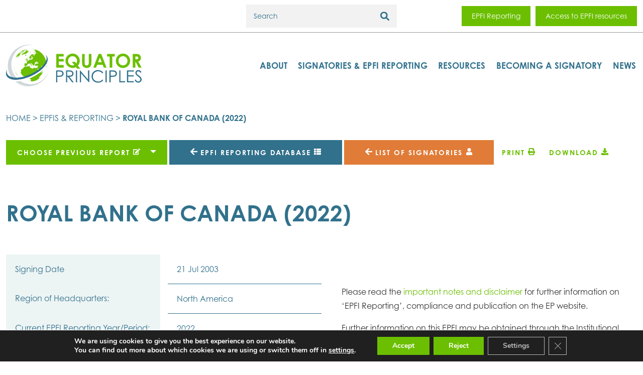

--- FILE ---
content_type: text/html; charset=UTF-8
request_url: https://equator-principles.com/report/royal-bank-of-canada-2022/
body_size: 16762
content:
<!DOCTYPE html>
<html lang="en-GB">
    <head>
        <meta charset="UTF-8">
        <meta name="viewport" content="width=device-width, initial-scale=1">
        <meta name="format-detection" content="telephone=no">
        <meta name='robots' content='index, follow, max-image-preview:large, max-snippet:-1, max-video-preview:-1' />

	<!-- This site is optimized with the Yoast SEO plugin v26.6 - https://yoast.com/wordpress/plugins/seo/ -->
	<title>Royal Bank of Canada (2022) - Equator Principles</title>
	<link rel="canonical" href="https://equator-principles.com/report/royal-bank-of-canada-2022/" />
	<meta property="og:locale" content="en_GB" />
	<meta property="og:type" content="article" />
	<meta property="og:title" content="Royal Bank of Canada (2022) - Equator Principles" />
	<meta property="og:url" content="https://equator-principles.com/report/royal-bank-of-canada-2022/" />
	<meta property="og:site_name" content="Equator Principles" />
	<meta name="twitter:card" content="summary_large_image" />
	<script type="application/ld+json" class="yoast-schema-graph">{"@context":"https://schema.org","@graph":[{"@type":"WebPage","@id":"https://equator-principles.com/report/royal-bank-of-canada-2022/","url":"https://equator-principles.com/report/royal-bank-of-canada-2022/","name":"Royal Bank of Canada (2022) - Equator Principles","isPartOf":{"@id":"https://equator-principles.com/#website"},"datePublished":"2023-08-10T17:04:05+00:00","breadcrumb":{"@id":"https://equator-principles.com/report/royal-bank-of-canada-2022/#breadcrumb"},"inLanguage":"en-GB","potentialAction":[{"@type":"ReadAction","target":["https://equator-principles.com/report/royal-bank-of-canada-2022/"]}]},{"@type":"BreadcrumbList","@id":"https://equator-principles.com/report/royal-bank-of-canada-2022/#breadcrumb","itemListElement":[{"@type":"ListItem","position":1,"name":"Home","item":"https://equator-principles.com/"},{"@type":"ListItem","position":2,"name":"Members & Reporting","item":"https://equator-principles.com/report/"},{"@type":"ListItem","position":3,"name":"Royal Bank of Canada (2022)"}]},{"@type":"WebSite","@id":"https://equator-principles.com/#website","url":"https://equator-principles.com/","name":"Equator Principles","description":"Environmental and social risk management for projects","potentialAction":[{"@type":"SearchAction","target":{"@type":"EntryPoint","urlTemplate":"https://equator-principles.com/?s={search_term_string}"},"query-input":{"@type":"PropertyValueSpecification","valueRequired":true,"valueName":"search_term_string"}}],"inLanguage":"en-GB"}]}</script>
	<!-- / Yoast SEO plugin. -->


<link rel='dns-prefetch' href='//use.typekit.net' />
<link rel="alternate" title="oEmbed (JSON)" type="application/json+oembed" href="https://equator-principles.com/wp-json/oembed/1.0/embed?url=https%3A%2F%2Fequator-principles.com%2Freport%2Froyal-bank-of-canada-2022%2F" />
<link rel="alternate" title="oEmbed (XML)" type="text/xml+oembed" href="https://equator-principles.com/wp-json/oembed/1.0/embed?url=https%3A%2F%2Fequator-principles.com%2Freport%2Froyal-bank-of-canada-2022%2F&#038;format=xml" />
		<style>
			.lazyload,
			.lazyloading {
				max-width: 100%;
			}
		</style>
		<style id='wp-img-auto-sizes-contain-inline-css' type='text/css'>
img:is([sizes=auto i],[sizes^="auto," i]){contain-intrinsic-size:3000px 1500px}
/*# sourceURL=wp-img-auto-sizes-contain-inline-css */
</style>
<style id='wp-emoji-styles-inline-css' type='text/css'>

	img.wp-smiley, img.emoji {
		display: inline !important;
		border: none !important;
		box-shadow: none !important;
		height: 1em !important;
		width: 1em !important;
		margin: 0 0.07em !important;
		vertical-align: -0.1em !important;
		background: none !important;
		padding: 0 !important;
	}
/*# sourceURL=wp-emoji-styles-inline-css */
</style>
<style id='classic-theme-styles-inline-css' type='text/css'>
/*! This file is auto-generated */
.wp-block-button__link{color:#fff;background-color:#32373c;border-radius:9999px;box-shadow:none;text-decoration:none;padding:calc(.667em + 2px) calc(1.333em + 2px);font-size:1.125em}.wp-block-file__button{background:#32373c;color:#fff;text-decoration:none}
/*# sourceURL=/wp-includes/css/classic-themes.min.css */
</style>
<link rel='stylesheet' id='typekit-css' href='https://use.typekit.net/tuu1bmz.css' type='text/css' media='all' />
<link rel='stylesheet' id='main.css-css' href='https://equator-principles.com/app/themes/epa/dist/css/main.min.css?id=a4d4d7d20a73d94b6178' type='text/css' media='all' />
<link rel='stylesheet' id='moove_gdpr_frontend-css' href='https://equator-principles.com/app/plugins/gdpr-cookie-compliance/dist/styles/gdpr-main.css?ver=5.0.9' type='text/css' media='all' />
<style id='moove_gdpr_frontend-inline-css' type='text/css'>
#moove_gdpr_cookie_modal,#moove_gdpr_cookie_info_bar,.gdpr_cookie_settings_shortcode_content{font-family:&#039;Nunito&#039;,sans-serif}#moove_gdpr_save_popup_settings_button{background-color:#373737;color:#fff}#moove_gdpr_save_popup_settings_button:hover{background-color:#000}#moove_gdpr_cookie_info_bar .moove-gdpr-info-bar-container .moove-gdpr-info-bar-content a.mgbutton,#moove_gdpr_cookie_info_bar .moove-gdpr-info-bar-container .moove-gdpr-info-bar-content button.mgbutton{background-color:#6bbf00}#moove_gdpr_cookie_modal .moove-gdpr-modal-content .moove-gdpr-modal-footer-content .moove-gdpr-button-holder a.mgbutton,#moove_gdpr_cookie_modal .moove-gdpr-modal-content .moove-gdpr-modal-footer-content .moove-gdpr-button-holder button.mgbutton,.gdpr_cookie_settings_shortcode_content .gdpr-shr-button.button-green{background-color:#6bbf00;border-color:#6bbf00}#moove_gdpr_cookie_modal .moove-gdpr-modal-content .moove-gdpr-modal-footer-content .moove-gdpr-button-holder a.mgbutton:hover,#moove_gdpr_cookie_modal .moove-gdpr-modal-content .moove-gdpr-modal-footer-content .moove-gdpr-button-holder button.mgbutton:hover,.gdpr_cookie_settings_shortcode_content .gdpr-shr-button.button-green:hover{background-color:#fff;color:#6bbf00}#moove_gdpr_cookie_modal .moove-gdpr-modal-content .moove-gdpr-modal-close i,#moove_gdpr_cookie_modal .moove-gdpr-modal-content .moove-gdpr-modal-close span.gdpr-icon{background-color:#6bbf00;border:1px solid #6bbf00}#moove_gdpr_cookie_info_bar span.moove-gdpr-infobar-allow-all.focus-g,#moove_gdpr_cookie_info_bar span.moove-gdpr-infobar-allow-all:focus,#moove_gdpr_cookie_info_bar button.moove-gdpr-infobar-allow-all.focus-g,#moove_gdpr_cookie_info_bar button.moove-gdpr-infobar-allow-all:focus,#moove_gdpr_cookie_info_bar span.moove-gdpr-infobar-reject-btn.focus-g,#moove_gdpr_cookie_info_bar span.moove-gdpr-infobar-reject-btn:focus,#moove_gdpr_cookie_info_bar button.moove-gdpr-infobar-reject-btn.focus-g,#moove_gdpr_cookie_info_bar button.moove-gdpr-infobar-reject-btn:focus,#moove_gdpr_cookie_info_bar span.change-settings-button.focus-g,#moove_gdpr_cookie_info_bar span.change-settings-button:focus,#moove_gdpr_cookie_info_bar button.change-settings-button.focus-g,#moove_gdpr_cookie_info_bar button.change-settings-button:focus{-webkit-box-shadow:0 0 1px 3px #6bbf00;-moz-box-shadow:0 0 1px 3px #6bbf00;box-shadow:0 0 1px 3px #6bbf00}#moove_gdpr_cookie_modal .moove-gdpr-modal-content .moove-gdpr-modal-close i:hover,#moove_gdpr_cookie_modal .moove-gdpr-modal-content .moove-gdpr-modal-close span.gdpr-icon:hover,#moove_gdpr_cookie_info_bar span[data-href]>u.change-settings-button{color:#6bbf00}#moove_gdpr_cookie_modal .moove-gdpr-modal-content .moove-gdpr-modal-left-content #moove-gdpr-menu li.menu-item-selected a span.gdpr-icon,#moove_gdpr_cookie_modal .moove-gdpr-modal-content .moove-gdpr-modal-left-content #moove-gdpr-menu li.menu-item-selected button span.gdpr-icon{color:inherit}#moove_gdpr_cookie_modal .moove-gdpr-modal-content .moove-gdpr-modal-left-content #moove-gdpr-menu li a span.gdpr-icon,#moove_gdpr_cookie_modal .moove-gdpr-modal-content .moove-gdpr-modal-left-content #moove-gdpr-menu li button span.gdpr-icon{color:inherit}#moove_gdpr_cookie_modal .gdpr-acc-link{line-height:0;font-size:0;color:transparent;position:absolute}#moove_gdpr_cookie_modal .moove-gdpr-modal-content .moove-gdpr-modal-close:hover i,#moove_gdpr_cookie_modal .moove-gdpr-modal-content .moove-gdpr-modal-left-content #moove-gdpr-menu li a,#moove_gdpr_cookie_modal .moove-gdpr-modal-content .moove-gdpr-modal-left-content #moove-gdpr-menu li button,#moove_gdpr_cookie_modal .moove-gdpr-modal-content .moove-gdpr-modal-left-content #moove-gdpr-menu li button i,#moove_gdpr_cookie_modal .moove-gdpr-modal-content .moove-gdpr-modal-left-content #moove-gdpr-menu li a i,#moove_gdpr_cookie_modal .moove-gdpr-modal-content .moove-gdpr-tab-main .moove-gdpr-tab-main-content a:hover,#moove_gdpr_cookie_info_bar.moove-gdpr-dark-scheme .moove-gdpr-info-bar-container .moove-gdpr-info-bar-content a.mgbutton:hover,#moove_gdpr_cookie_info_bar.moove-gdpr-dark-scheme .moove-gdpr-info-bar-container .moove-gdpr-info-bar-content button.mgbutton:hover,#moove_gdpr_cookie_info_bar.moove-gdpr-dark-scheme .moove-gdpr-info-bar-container .moove-gdpr-info-bar-content a:hover,#moove_gdpr_cookie_info_bar.moove-gdpr-dark-scheme .moove-gdpr-info-bar-container .moove-gdpr-info-bar-content button:hover,#moove_gdpr_cookie_info_bar.moove-gdpr-dark-scheme .moove-gdpr-info-bar-container .moove-gdpr-info-bar-content span.change-settings-button:hover,#moove_gdpr_cookie_info_bar.moove-gdpr-dark-scheme .moove-gdpr-info-bar-container .moove-gdpr-info-bar-content button.change-settings-button:hover,#moove_gdpr_cookie_info_bar.moove-gdpr-dark-scheme .moove-gdpr-info-bar-container .moove-gdpr-info-bar-content u.change-settings-button:hover,#moove_gdpr_cookie_info_bar span[data-href]>u.change-settings-button,#moove_gdpr_cookie_info_bar.moove-gdpr-dark-scheme .moove-gdpr-info-bar-container .moove-gdpr-info-bar-content a.mgbutton.focus-g,#moove_gdpr_cookie_info_bar.moove-gdpr-dark-scheme .moove-gdpr-info-bar-container .moove-gdpr-info-bar-content button.mgbutton.focus-g,#moove_gdpr_cookie_info_bar.moove-gdpr-dark-scheme .moove-gdpr-info-bar-container .moove-gdpr-info-bar-content a.focus-g,#moove_gdpr_cookie_info_bar.moove-gdpr-dark-scheme .moove-gdpr-info-bar-container .moove-gdpr-info-bar-content button.focus-g,#moove_gdpr_cookie_info_bar.moove-gdpr-dark-scheme .moove-gdpr-info-bar-container .moove-gdpr-info-bar-content a.mgbutton:focus,#moove_gdpr_cookie_info_bar.moove-gdpr-dark-scheme .moove-gdpr-info-bar-container .moove-gdpr-info-bar-content button.mgbutton:focus,#moove_gdpr_cookie_info_bar.moove-gdpr-dark-scheme .moove-gdpr-info-bar-container .moove-gdpr-info-bar-content a:focus,#moove_gdpr_cookie_info_bar.moove-gdpr-dark-scheme .moove-gdpr-info-bar-container .moove-gdpr-info-bar-content button:focus,#moove_gdpr_cookie_info_bar.moove-gdpr-dark-scheme .moove-gdpr-info-bar-container .moove-gdpr-info-bar-content span.change-settings-button.focus-g,span.change-settings-button:focus,button.change-settings-button.focus-g,button.change-settings-button:focus,#moove_gdpr_cookie_info_bar.moove-gdpr-dark-scheme .moove-gdpr-info-bar-container .moove-gdpr-info-bar-content u.change-settings-button.focus-g,#moove_gdpr_cookie_info_bar.moove-gdpr-dark-scheme .moove-gdpr-info-bar-container .moove-gdpr-info-bar-content u.change-settings-button:focus{color:#6bbf00}#moove_gdpr_cookie_modal .moove-gdpr-branding.focus-g span,#moove_gdpr_cookie_modal .moove-gdpr-modal-content .moove-gdpr-tab-main a.focus-g,#moove_gdpr_cookie_modal .moove-gdpr-modal-content .moove-gdpr-tab-main .gdpr-cd-details-toggle.focus-g{color:#6bbf00}#moove_gdpr_cookie_modal.gdpr_lightbox-hide{display:none}#moove_gdpr_cookie_info_bar .moove-gdpr-info-bar-container .moove-gdpr-info-bar-content a.mgbutton,#moove_gdpr_cookie_info_bar .moove-gdpr-info-bar-container .moove-gdpr-info-bar-content button.mgbutton,#moove_gdpr_cookie_modal .moove-gdpr-modal-content .moove-gdpr-modal-footer-content .moove-gdpr-button-holder a.mgbutton,#moove_gdpr_cookie_modal .moove-gdpr-modal-content .moove-gdpr-modal-footer-content .moove-gdpr-button-holder button.mgbutton,.gdpr-shr-button,#moove_gdpr_cookie_info_bar .moove-gdpr-infobar-close-btn{border-radius:0}
/*# sourceURL=moove_gdpr_frontend-inline-css */
</style>
<script type="text/javascript" id="main.js-js-extra">
/* <![CDATA[ */
var epa_loadmore_params = {"ajaxurl":"https://equator-principles.com/wp/wp-admin/admin-ajax.php","posts":"a:67:{s:4:\"page\";i:0;s:15:\"members-reports\";s:25:\"royal-bank-of-canada-2022\";s:9:\"post_type\";s:15:\"members-reports\";s:4:\"name\";s:25:\"royal-bank-of-canada-2022\";s:5:\"error\";s:0:\"\";s:1:\"m\";s:0:\"\";s:1:\"p\";i:0;s:11:\"post_parent\";s:0:\"\";s:7:\"subpost\";s:0:\"\";s:10:\"subpost_id\";s:0:\"\";s:10:\"attachment\";s:0:\"\";s:13:\"attachment_id\";i:0;s:8:\"pagename\";s:0:\"\";s:7:\"page_id\";i:0;s:6:\"second\";s:0:\"\";s:6:\"minute\";s:0:\"\";s:4:\"hour\";s:0:\"\";s:3:\"day\";i:0;s:8:\"monthnum\";i:0;s:4:\"year\";i:0;s:1:\"w\";i:0;s:13:\"category_name\";s:0:\"\";s:3:\"tag\";s:0:\"\";s:3:\"cat\";s:0:\"\";s:6:\"tag_id\";s:0:\"\";s:6:\"author\";s:0:\"\";s:11:\"author_name\";s:0:\"\";s:4:\"feed\";s:0:\"\";s:2:\"tb\";s:0:\"\";s:5:\"paged\";i:0;s:8:\"meta_key\";s:0:\"\";s:10:\"meta_value\";s:0:\"\";s:7:\"preview\";s:0:\"\";s:1:\"s\";s:0:\"\";s:8:\"sentence\";s:0:\"\";s:5:\"title\";s:0:\"\";s:6:\"fields\";s:3:\"all\";s:10:\"menu_order\";s:0:\"\";s:5:\"embed\";s:0:\"\";s:12:\"category__in\";a:0:{}s:16:\"category__not_in\";a:0:{}s:13:\"category__and\";a:0:{}s:8:\"post__in\";a:0:{}s:12:\"post__not_in\";a:0:{}s:13:\"post_name__in\";a:0:{}s:7:\"tag__in\";a:0:{}s:11:\"tag__not_in\";a:0:{}s:8:\"tag__and\";a:0:{}s:12:\"tag_slug__in\";a:0:{}s:13:\"tag_slug__and\";a:0:{}s:15:\"post_parent__in\";a:0:{}s:19:\"post_parent__not_in\";a:0:{}s:10:\"author__in\";a:0:{}s:14:\"author__not_in\";a:0:{}s:14:\"search_columns\";a:0:{}s:19:\"ignore_sticky_posts\";b:0;s:16:\"suppress_filters\";b:0;s:13:\"cache_results\";b:1;s:22:\"update_post_term_cache\";b:1;s:22:\"update_menu_item_cache\";b:0;s:19:\"lazy_load_term_meta\";b:1;s:22:\"update_post_meta_cache\";b:1;s:14:\"posts_per_page\";i:10;s:8:\"nopaging\";b:0;s:17:\"comments_per_page\";s:2:\"50\";s:13:\"no_found_rows\";b:0;s:5:\"order\";s:4:\"DESC\";}","current_page":"1","max_page":"0","first_page":"https://equator-principles.com/report/royal-bank-of-canada-2022/"};
//# sourceURL=main.js-js-extra
/* ]]> */
</script>
<script type="text/javascript" src="https://equator-principles.com/app/themes/epa/dist/js/main.min.js?id=1987e1448770e4650492" id="main.js-js"></script>
<script type="text/javascript" src="https://equator-principles.com/wp/wp-includes/js/jquery/jquery.min.js?ver=3.7.1" id="jquery-core-js"></script>
<script type="text/javascript" src="https://equator-principles.com/wp/wp-includes/js/jquery/jquery-migrate.min.js?ver=3.4.1" id="jquery-migrate-js"></script>
<link rel="https://api.w.org/" href="https://equator-principles.com/wp-json/" /><link rel="EditURI" type="application/rsd+xml" title="RSD" href="https://equator-principles.com/wp/xmlrpc.php?rsd" />
<meta name="generator" content="WordPress 6.9" />
<link rel='shortlink' href='https://equator-principles.com/?p=18335' />
		<script>
			document.documentElement.className = document.documentElement.className.replace('no-js', 'js');
		</script>
				<style>
			.no-js img.lazyload {
				display: none;
			}

			figure.wp-block-image img.lazyloading {
				min-width: 150px;
			}

			.lazyload,
			.lazyloading {
				--smush-placeholder-width: 100px;
				--smush-placeholder-aspect-ratio: 1/1;
				width: var(--smush-image-width, var(--smush-placeholder-width)) !important;
				aspect-ratio: var(--smush-image-aspect-ratio, var(--smush-placeholder-aspect-ratio)) !important;
			}

						.lazyload, .lazyloading {
				opacity: 0;
			}

			.lazyloaded {
				opacity: 1;
				transition: opacity 400ms;
				transition-delay: 0ms;
			}

					</style>
		<link rel="icon" href="https://equator-principles.com/app/uploads/cropped-favicon-32x32.png" sizes="32x32" />
<link rel="icon" href="https://equator-principles.com/app/uploads/cropped-favicon-192x192.png" sizes="192x192" />
<link rel="apple-touch-icon" href="https://equator-principles.com/app/uploads/cropped-favicon-180x180.png" />
<meta name="msapplication-TileImage" content="https://equator-principles.com/app/uploads/cropped-favicon-270x270.png" />
    <style id='global-styles-inline-css' type='text/css'>
:root{--wp--preset--aspect-ratio--square: 1;--wp--preset--aspect-ratio--4-3: 4/3;--wp--preset--aspect-ratio--3-4: 3/4;--wp--preset--aspect-ratio--3-2: 3/2;--wp--preset--aspect-ratio--2-3: 2/3;--wp--preset--aspect-ratio--16-9: 16/9;--wp--preset--aspect-ratio--9-16: 9/16;--wp--preset--color--black: #000000;--wp--preset--color--cyan-bluish-gray: #abb8c3;--wp--preset--color--white: #ffffff;--wp--preset--color--pale-pink: #f78da7;--wp--preset--color--vivid-red: #cf2e2e;--wp--preset--color--luminous-vivid-orange: #ff6900;--wp--preset--color--luminous-vivid-amber: #fcb900;--wp--preset--color--light-green-cyan: #7bdcb5;--wp--preset--color--vivid-green-cyan: #00d084;--wp--preset--color--pale-cyan-blue: #8ed1fc;--wp--preset--color--vivid-cyan-blue: #0693e3;--wp--preset--color--vivid-purple: #9b51e0;--wp--preset--gradient--vivid-cyan-blue-to-vivid-purple: linear-gradient(135deg,rgb(6,147,227) 0%,rgb(155,81,224) 100%);--wp--preset--gradient--light-green-cyan-to-vivid-green-cyan: linear-gradient(135deg,rgb(122,220,180) 0%,rgb(0,208,130) 100%);--wp--preset--gradient--luminous-vivid-amber-to-luminous-vivid-orange: linear-gradient(135deg,rgb(252,185,0) 0%,rgb(255,105,0) 100%);--wp--preset--gradient--luminous-vivid-orange-to-vivid-red: linear-gradient(135deg,rgb(255,105,0) 0%,rgb(207,46,46) 100%);--wp--preset--gradient--very-light-gray-to-cyan-bluish-gray: linear-gradient(135deg,rgb(238,238,238) 0%,rgb(169,184,195) 100%);--wp--preset--gradient--cool-to-warm-spectrum: linear-gradient(135deg,rgb(74,234,220) 0%,rgb(151,120,209) 20%,rgb(207,42,186) 40%,rgb(238,44,130) 60%,rgb(251,105,98) 80%,rgb(254,248,76) 100%);--wp--preset--gradient--blush-light-purple: linear-gradient(135deg,rgb(255,206,236) 0%,rgb(152,150,240) 100%);--wp--preset--gradient--blush-bordeaux: linear-gradient(135deg,rgb(254,205,165) 0%,rgb(254,45,45) 50%,rgb(107,0,62) 100%);--wp--preset--gradient--luminous-dusk: linear-gradient(135deg,rgb(255,203,112) 0%,rgb(199,81,192) 50%,rgb(65,88,208) 100%);--wp--preset--gradient--pale-ocean: linear-gradient(135deg,rgb(255,245,203) 0%,rgb(182,227,212) 50%,rgb(51,167,181) 100%);--wp--preset--gradient--electric-grass: linear-gradient(135deg,rgb(202,248,128) 0%,rgb(113,206,126) 100%);--wp--preset--gradient--midnight: linear-gradient(135deg,rgb(2,3,129) 0%,rgb(40,116,252) 100%);--wp--preset--font-size--small: 13px;--wp--preset--font-size--medium: 20px;--wp--preset--font-size--large: 36px;--wp--preset--font-size--x-large: 42px;--wp--preset--spacing--20: 0.44rem;--wp--preset--spacing--30: 0.67rem;--wp--preset--spacing--40: 1rem;--wp--preset--spacing--50: 1.5rem;--wp--preset--spacing--60: 2.25rem;--wp--preset--spacing--70: 3.38rem;--wp--preset--spacing--80: 5.06rem;--wp--preset--shadow--natural: 6px 6px 9px rgba(0, 0, 0, 0.2);--wp--preset--shadow--deep: 12px 12px 50px rgba(0, 0, 0, 0.4);--wp--preset--shadow--sharp: 6px 6px 0px rgba(0, 0, 0, 0.2);--wp--preset--shadow--outlined: 6px 6px 0px -3px rgb(255, 255, 255), 6px 6px rgb(0, 0, 0);--wp--preset--shadow--crisp: 6px 6px 0px rgb(0, 0, 0);}:where(.is-layout-flex){gap: 0.5em;}:where(.is-layout-grid){gap: 0.5em;}body .is-layout-flex{display: flex;}.is-layout-flex{flex-wrap: wrap;align-items: center;}.is-layout-flex > :is(*, div){margin: 0;}body .is-layout-grid{display: grid;}.is-layout-grid > :is(*, div){margin: 0;}:where(.wp-block-columns.is-layout-flex){gap: 2em;}:where(.wp-block-columns.is-layout-grid){gap: 2em;}:where(.wp-block-post-template.is-layout-flex){gap: 1.25em;}:where(.wp-block-post-template.is-layout-grid){gap: 1.25em;}.has-black-color{color: var(--wp--preset--color--black) !important;}.has-cyan-bluish-gray-color{color: var(--wp--preset--color--cyan-bluish-gray) !important;}.has-white-color{color: var(--wp--preset--color--white) !important;}.has-pale-pink-color{color: var(--wp--preset--color--pale-pink) !important;}.has-vivid-red-color{color: var(--wp--preset--color--vivid-red) !important;}.has-luminous-vivid-orange-color{color: var(--wp--preset--color--luminous-vivid-orange) !important;}.has-luminous-vivid-amber-color{color: var(--wp--preset--color--luminous-vivid-amber) !important;}.has-light-green-cyan-color{color: var(--wp--preset--color--light-green-cyan) !important;}.has-vivid-green-cyan-color{color: var(--wp--preset--color--vivid-green-cyan) !important;}.has-pale-cyan-blue-color{color: var(--wp--preset--color--pale-cyan-blue) !important;}.has-vivid-cyan-blue-color{color: var(--wp--preset--color--vivid-cyan-blue) !important;}.has-vivid-purple-color{color: var(--wp--preset--color--vivid-purple) !important;}.has-black-background-color{background-color: var(--wp--preset--color--black) !important;}.has-cyan-bluish-gray-background-color{background-color: var(--wp--preset--color--cyan-bluish-gray) !important;}.has-white-background-color{background-color: var(--wp--preset--color--white) !important;}.has-pale-pink-background-color{background-color: var(--wp--preset--color--pale-pink) !important;}.has-vivid-red-background-color{background-color: var(--wp--preset--color--vivid-red) !important;}.has-luminous-vivid-orange-background-color{background-color: var(--wp--preset--color--luminous-vivid-orange) !important;}.has-luminous-vivid-amber-background-color{background-color: var(--wp--preset--color--luminous-vivid-amber) !important;}.has-light-green-cyan-background-color{background-color: var(--wp--preset--color--light-green-cyan) !important;}.has-vivid-green-cyan-background-color{background-color: var(--wp--preset--color--vivid-green-cyan) !important;}.has-pale-cyan-blue-background-color{background-color: var(--wp--preset--color--pale-cyan-blue) !important;}.has-vivid-cyan-blue-background-color{background-color: var(--wp--preset--color--vivid-cyan-blue) !important;}.has-vivid-purple-background-color{background-color: var(--wp--preset--color--vivid-purple) !important;}.has-black-border-color{border-color: var(--wp--preset--color--black) !important;}.has-cyan-bluish-gray-border-color{border-color: var(--wp--preset--color--cyan-bluish-gray) !important;}.has-white-border-color{border-color: var(--wp--preset--color--white) !important;}.has-pale-pink-border-color{border-color: var(--wp--preset--color--pale-pink) !important;}.has-vivid-red-border-color{border-color: var(--wp--preset--color--vivid-red) !important;}.has-luminous-vivid-orange-border-color{border-color: var(--wp--preset--color--luminous-vivid-orange) !important;}.has-luminous-vivid-amber-border-color{border-color: var(--wp--preset--color--luminous-vivid-amber) !important;}.has-light-green-cyan-border-color{border-color: var(--wp--preset--color--light-green-cyan) !important;}.has-vivid-green-cyan-border-color{border-color: var(--wp--preset--color--vivid-green-cyan) !important;}.has-pale-cyan-blue-border-color{border-color: var(--wp--preset--color--pale-cyan-blue) !important;}.has-vivid-cyan-blue-border-color{border-color: var(--wp--preset--color--vivid-cyan-blue) !important;}.has-vivid-purple-border-color{border-color: var(--wp--preset--color--vivid-purple) !important;}.has-vivid-cyan-blue-to-vivid-purple-gradient-background{background: var(--wp--preset--gradient--vivid-cyan-blue-to-vivid-purple) !important;}.has-light-green-cyan-to-vivid-green-cyan-gradient-background{background: var(--wp--preset--gradient--light-green-cyan-to-vivid-green-cyan) !important;}.has-luminous-vivid-amber-to-luminous-vivid-orange-gradient-background{background: var(--wp--preset--gradient--luminous-vivid-amber-to-luminous-vivid-orange) !important;}.has-luminous-vivid-orange-to-vivid-red-gradient-background{background: var(--wp--preset--gradient--luminous-vivid-orange-to-vivid-red) !important;}.has-very-light-gray-to-cyan-bluish-gray-gradient-background{background: var(--wp--preset--gradient--very-light-gray-to-cyan-bluish-gray) !important;}.has-cool-to-warm-spectrum-gradient-background{background: var(--wp--preset--gradient--cool-to-warm-spectrum) !important;}.has-blush-light-purple-gradient-background{background: var(--wp--preset--gradient--blush-light-purple) !important;}.has-blush-bordeaux-gradient-background{background: var(--wp--preset--gradient--blush-bordeaux) !important;}.has-luminous-dusk-gradient-background{background: var(--wp--preset--gradient--luminous-dusk) !important;}.has-pale-ocean-gradient-background{background: var(--wp--preset--gradient--pale-ocean) !important;}.has-electric-grass-gradient-background{background: var(--wp--preset--gradient--electric-grass) !important;}.has-midnight-gradient-background{background: var(--wp--preset--gradient--midnight) !important;}.has-small-font-size{font-size: var(--wp--preset--font-size--small) !important;}.has-medium-font-size{font-size: var(--wp--preset--font-size--medium) !important;}.has-large-font-size{font-size: var(--wp--preset--font-size--large) !important;}.has-x-large-font-size{font-size: var(--wp--preset--font-size--x-large) !important;}
/*# sourceURL=global-styles-inline-css */
</style>
</head>

    <body class="wp-singular members-reports-template-default single single-members-reports postid-18335 wp-theme-epa">
        <svg aria-hidden="true" style="position: absolute; width: 0; height: 0; overflow: hidden;" version="1.1" xmlns="http://www.w3.org/2000/svg" xmlns:xlink="http://www.w3.org/1999/xlink">
<defs>
<symbol id="icon-search" viewBox="0 0 20 20">
<path d="M19.54,17.33l-4.68-4.68c1.06-1.58,1.59-3.55,1.31-5.65C15.7,3.43,12.77.52,9.19.07,3.87-.61-.61,3.87.07,9.19c.45,3.58,3.36,6.51,6.94,6.99,2.1.28,4.07-.24,5.65-1.31l4.68,4.68c.61.61,1.6.61,2.21,0,.61-.61.61-1.6,0-2.21ZM3.09,8.13c0-2.76,2.24-5,5-5s5,2.24,5,5-2.24,5-5,5-5-2.24-5-5Z"></path>
</symbol>
<symbol id="icon-report" viewBox="0 0 12 16">
<path d="M7.75,5H12V15.25a.74.74,0,0,1-.75.75H.75A.74.74,0,0,1,0,15.25V.75A.74.74,0,0,1,.75,0H7V4.25A.76.76,0,0,0,7.75,5Zm.87,2H3.38A.38.38,0,0,0,3,7.38v.24A.38.38,0,0,0,3.38,8H8.62A.38.38,0,0,0,9,7.62V7.38A.38.38,0,0,0,8.62,7ZM9,9.38A.38.38,0,0,0,8.62,9H3.38A.38.38,0,0,0,3,9.38v.24a.38.38,0,0,0,.38.38H8.62A.38.38,0,0,0,9,9.62Zm0,2A.38.38,0,0,0,8.62,11H3.38a.38.38,0,0,0-.38.38v.24a.38.38,0,0,0,.38.38H8.62A.38.38,0,0,0,9,11.62ZM12,4H8V0h.19a.75.75,0,0,1,.53.22l3.06,3.06a.75.75,0,0,1,.22.53Z"></path>
</symbol>
<symbol id="icon-load" viewBox="0 0 12 16">
<path d="M7.75,5H12V15.25a.74.74,0,0,1-.75.75H.75A.74.74,0,0,1,0,15.25V.75A.74.74,0,0,1,.75,0H7V4.25A.76.76,0,0,0,7.75,5Zm.87,2H3.38A.38.38,0,0,0,3,7.38v.24A.38.38,0,0,0,3.38,8H8.62A.38.38,0,0,0,9,7.62V7.38A.38.38,0,0,0,8.62,7ZM9,9.38A.38.38,0,0,0,8.62,9H3.38A.38.38,0,0,0,3,9.38v.24a.38.38,0,0,0,.38.38H8.62A.38.38,0,0,0,9,9.62Zm0,2A.38.38,0,0,0,8.62,11H3.38a.38.38,0,0,0-.38.38v.24a.38.38,0,0,0,.38.38H8.62A.38.38,0,0,0,9,11.62ZM12,4H8V0h.19a.75.75,0,0,1,.53.22l3.06,3.06a.75.75,0,0,1,.22.53Z"></path>
</symbol>
<symbol id="icon-delete" viewBox="0 0 14 16">
<path d="M14,1.5v1a.5.5,0,0,1-.5.5H.5A.5.5,0,0,1,0,2.5v-1A.5.5,0,0,1,.5,1H4.25L4.54.42A.75.75,0,0,1,5.21,0H8.78a.76.76,0,0,1,.68.42L9.75,1H13.5A.5.5,0,0,1,14,1.5ZM1,4H13V14.5A1.5,1.5,0,0,1,11.5,16h-9A1.5,1.5,0,0,1,1,14.5Zm2.5,9.5a.5.5,0,0,0,1,0v-7a.5.5,0,0,0-1,0Zm3,0a.5.5,0,0,0,1,0v-7a.5.5,0,0,0-1,0Zm3,0a.5.5,0,0,0,1,0v-7a.5.5,0,0,0-1,0Z"></path>
</symbol>
<symbol id="icon-pending" viewBox="0 0 15.5 15.5">
<path d="M7.76,15.5a7.68,7.68,0,0,1-4.87-1.72.74.74,0,0,1-.06-1.11l.35-.35a.75.75,0,0,1,1-.06A5.75,5.75,0,1,0,7.75,2,5.71,5.71,0,0,0,3.81,3.56L5.4,5.15A.5.5,0,0,1,5,6H.5A.5.5,0,0,1,0,5.5V1A.5.5,0,0,1,.85.6L2.4,2.15A7.75,7.75,0,1,1,7.76,15.5Zm1-5.17-2-1.59V4.5a.76.76,0,0,1,.75-.75H8a.76.76,0,0,1,.75.75V7.76l1.27,1a.74.74,0,0,1,.13,1.05l-.3.4A.77.77,0,0,1,8.79,10.33Z"></path>
</symbol>
<symbol id="icon-submitted-forms" viewBox="0 0 18.38 18.38">
<path d="M2,18.38a2,2,0,0,1-2-2V2A2,2,0,0,1,2,0H16.41a2,2,0,0,1,2,2V16.41a2,2,0,0,1-2,2ZM15.56,6.81a.67.67,0,0,0,0-.93L14.63,5a.65.65,0,0,0-.93,0L7.55,11.1,4.67,8.23a.64.64,0,0,0-.92,0l-.93.93a.65.65,0,0,0,0,.93l4.26,4.26a.65.65,0,0,0,.93,0Z"></path>
</symbol>
<symbol id="icon-new-form" viewBox="0 0 18.38 18.38">
<path d="M2,18.38a2,2,0,0,1-2-2V2A2,2,0,0,1,2,0H16.41a2,2,0,0,1,2,2V16.41a2,2,0,0,1-2,2ZM4.2,11.55l-.26,2.34a.5.5,0,0,0,.55.55l2.34-.26,5.56-5.57a.24.24,0,0,0,0-.35L10.12,6a.25.25,0,0,0-.35,0Zm8.72-7.33a1,1,0,0,0-1.39,0l-.95,1a.24.24,0,0,0,0,.35L12.85,7.8a.26.26,0,0,0,.35,0l1-1a1,1,0,0,0,0-1.39Z"></path>
</symbol>
<symbol id="icon-saved-forms" viewBox="0 0 23.63 15.75">
<path class="cls-1" d="M2.83,8.52,0,13.37V2A2,2,0,0,1,2,0H8.53l2.63,2.62h6.56a2,2,0,0,1,2,2v2H6.23A4,4,0,0,0,2.83,8.52Zm17.69,5.93a2.63,2.63,0,0,1-2.27,1.3H1.85A1,1,0,0,1,1,14.27L4,9.18a2.61,2.61,0,0,1,2.26-1.3H22.64a1,1,0,0,1,.85,1.48Z"></path>
</symbol>
<symbol id="icon-download" viewBox="0 0 16 16">
<path d="M16,15.25a.74.74,0,0,1-.75.75H.75A.74.74,0,0,1,0,15.25v-3.5A.74.74,0,0,1,.75,11H5.33l1.54,1.53a1.59,1.59,0,0,0,2.26,0L10.67,11h4.58a.74.74,0,0,1,.75.75ZM9.25,0A.74.74,0,0,1,10,.75V6h2.74a.62.62,0,0,1,.44,1.07L8.43,11.82a.59.59,0,0,1-.85,0L2.82,7.07A.62.62,0,0,1,3.26,6H6V.75A.74.74,0,0,1,6.75,0ZM11.5,13.88a.62.62,0,1,0,.62.62A.62.62,0,0,0,11.5,13.88Zm2,0a.62.62,0,1,0,.62.62A.62.62,0,0,0,13.5,13.88Z"/></path>
</symbol>
<symbol id="icon-print" viewBox="0 0 18.5 18.5">
<path class="st0" d="M18.5,9.3v4.1c0,0.3-0.3,0.6-0.6,0.6h-1.7v3.5c0,0.6-0.5,1.2-1.2,1.2H3.5c-0.6,0-1.2-0.5-1.2-1.2v-3.5H0.6
            c-0.3,0-0.6-0.3-0.6-0.6V9.3C0,8,1.1,7,2.3,7V1.2C2.3,0.5,2.8,0,3.5,0c0,0,0,0,0,0h10c0.3,0,0.6,0.1,0.8,0.3L15.9,2
            c0.2,0.2,0.3,0.5,0.3,0.8V7C17.5,7,18.5,8,18.5,9.3z M13.9,4.6h-1.7c-0.3,0-0.6-0.3-0.6-0.6V2.3h-7v5.8h9.3V4.6z M13.9,12.7H4.6
            v3.5h9.3V12.7z M16.5,9.8c0-0.5-0.4-0.9-0.9-0.9c-0.5,0-0.9,0.4-0.9,0.9s0.4,0.9,0.9,0.9l0,0C16.1,10.7,16.5,10.3,16.5,9.8z">
</path>
</symbol>
<symbol id="icon-left-arrow" viewBox="0 0 14 13.65">
<path d="M7.35,13.43a.74.74,0,0,1-1,0L.22,7.35a.74.74,0,0,1,0-1L6.3.22a.74.74,0,0,1,1,0l.7.69A.76.76,0,0,1,8,2L4.27,5.57h9a.75.75,0,0,1,.75.75v1a.74.74,0,0,1-.75.75h-9L8,11.66a.75.75,0,0,1,0,1.07Z"></path>
</symbol>
<symbol id="icon-members-report" viewBox="0 0 14 16">
<path d="M14,13.2v1.3A1.5,1.5,0,0,1,12.5,16H1.5A1.5,1.5,0,0,1,0,14.5V13.2A4.2,4.2,0,0,1,4.2,9h.52A5.45,5.45,0,0,0,9.28,9H9.8A4.2,4.2,0,0,1,14,13.2ZM3,4A4,4,0,1,1,7,8,4,4,0,0,1,3,4Z"></path>
</symbol>
<symbol id="icon-previous-report" viewBox="0 0 18 16">
<path d="M12.11,10.55,13.36,9.3a.38.38,0,0,1,.64.27V14.5A1.5,1.5,0,0,1,12.5,16H1.5A1.5,1.5,0,0,1,0,14.5V3.5A1.5,1.5,0,0,1,1.5,2h8.93a.38.38,0,0,1,.27.64L9.45,3.89A.39.39,0,0,1,9.18,4H2V14H12V10.82A.39.39,0,0,1,12.11,10.55ZM15.4,5.42a.3.3,0,0,1,0,.43L8.58,12.67,5.67,13A.61.61,0,0,1,5,12.32l.33-2.9L12.15,2.6a.3.3,0,0,1,.43,0Zm2.24-1.81-1.1,1.1a.3.3,0,0,1-.43,0L13.29,1.89a.3.3,0,0,1,0-.43l1.1-1.1a1.22,1.22,0,0,1,1.73,0l1.52,1.52A1.22,1.22,0,0,1,17.64,3.61Z"></path>
</symbol>
<symbol id="icon-reporting-database" viewBox="0 0 16 14">
<path d="M4.67.75v2.5A.76.76,0,0,1,3.92,4H.75A.76.76,0,0,1,0,3.25V.75A.76.76,0,0,1,.75,0H3.92A.76.76,0,0,1,4.67.75Zm0,7.5A.76.76,0,0,1,3.92,9H.75A.76.76,0,0,1,0,8.25V5.75A.76.76,0,0,1,.75,5H3.92a.76.76,0,0,1,.75.75ZM.75,10H3.92a.76.76,0,0,1,.75.75v2.5a.76.76,0,0,1-.75.75H.75A.76.76,0,0,1,0,13.25v-2.5A.76.76,0,0,1,.75,10ZM6.42,0h8.83A.76.76,0,0,1,16,.75v2.5a.76.76,0,0,1-.75.75H6.42a.75.75,0,0,1-.75-.75V.75A.75.75,0,0,1,6.42,0ZM5.67,8.25V5.75A.75.75,0,0,1,6.42,5h8.83a.76.76,0,0,1,.75.75v2.5a.76.76,0,0,1-.75.75H6.42A.75.75,0,0,1,5.67,8.25Zm0,5v-2.5A.75.75,0,0,1,6.42,10h8.83a.76.76,0,0,1,.75.75v2.5a.76.76,0,0,1-.75.75H6.42A.75.75,0,0,1,5.67,13.25Z"></path>
</symbol>
<symbol id="icon-email" viewBox="0 0 28 28">
<path d="M28 11.094v12.406c0 1.375-1.125 2.5-2.5 2.5h-23c-1.375 0-2.5-1.125-2.5-2.5v-12.406c0.469 0.516 1 0.969 1.578 1.359 2.594 1.766 5.219 3.531 7.766 5.391 1.313 0.969 2.938 2.156 4.641 2.156h0.031c1.703 0 3.328-1.188 4.641-2.156 2.547-1.844 5.172-3.625 7.781-5.391 0.562-0.391 1.094-0.844 1.563-1.359zM28 6.5c0 1.75-1.297 3.328-2.672 4.281-2.438 1.687-4.891 3.375-7.313 5.078-1.016 0.703-2.734 2.141-4 2.141h-0.031c-1.266 0-2.984-1.437-4-2.141-2.422-1.703-4.875-3.391-7.297-5.078-1.109-0.75-2.688-2.516-2.688-3.938 0-1.531 0.828-2.844 2.5-2.844h23c1.359 0 2.5 1.125 2.5 2.5z"></path>
</symbol>
<symbol id="icon-quote-left" viewBox="0 0 26 28">
<path d="M12 15v6c0 1.656-1.344 3-3 3h-6c-1.656 0-3-1.344-3-3v-11c0-4.406 3.594-8 8-8h1c0.547 0 1 0.453 1 1v2c0 0.547-0.453 1-1 1h-1c-2.203 0-4 1.797-4 4v0.5c0 0.828 0.672 1.5 1.5 1.5h3.5c1.656 0 3 1.344 3 3zM26 15v6c0 1.656-1.344 3-3 3h-6c-1.656 0-3-1.344-3-3v-11c0-4.406 3.594-8 8-8h1c0.547 0 1 0.453 1 1v2c0 0.547-0.453 1-1 1h-1c-2.203 0-4 1.797-4 4v0.5c0 0.828 0.672 1.5 1.5 1.5h3.5c1.656 0 3 1.344 3 3z"></path>
</symbol>
<symbol id="icon-search" viewBox="0 0 26 28">
<path d="M18 13c0-3.859-3.141-7-7-7s-7 3.141-7 7 3.141 7 7 7 7-3.141 7-7zM26 26c0 1.094-0.906 2-2 2-0.531 0-1.047-0.219-1.406-0.594l-5.359-5.344c-1.828 1.266-4.016 1.937-6.234 1.937-6.078 0-11-4.922-11-11s4.922-11 11-11 11 4.922 11 11c0 2.219-0.672 4.406-1.937 6.234l5.359 5.359c0.359 0.359 0.578 0.875 0.578 1.406z"></path>
</symbol>
<symbol id="icon-facebook" viewBox="0 0 16 28">
<path d="M14.984 0.187v4.125h-2.453c-1.922 0-2.281 0.922-2.281 2.25v2.953h4.578l-0.609 4.625h-3.969v11.859h-4.781v-11.859h-3.984v-4.625h3.984v-3.406c0-3.953 2.422-6.109 5.953-6.109 1.687 0 3.141 0.125 3.563 0.187z"></path>
</symbol>
<symbol id="icon-linkedin" viewBox="0 0 24 28">
<path d="M5.453 9.766v15.484h-5.156v-15.484h5.156zM5.781 4.984c0.016 1.484-1.109 2.672-2.906 2.672v0h-0.031c-1.734 0-2.844-1.188-2.844-2.672 0-1.516 1.156-2.672 2.906-2.672 1.766 0 2.859 1.156 2.875 2.672zM24 16.375v8.875h-5.141v-8.281c0-2.078-0.75-3.5-2.609-3.5-1.422 0-2.266 0.953-2.641 1.875-0.125 0.344-0.172 0.797-0.172 1.266v8.641h-5.141c0.063-14.031 0-15.484 0-15.484h5.141v2.25h-0.031c0.672-1.062 1.891-2.609 4.672-2.609 3.391 0 5.922 2.219 5.922 6.969z"></path>
</symbol>
<symbol id="icon-twitter" viewBox="0 0 26 28">
<path d="M25.312 6.375c-0.688 1-1.547 1.891-2.531 2.609 0.016 0.219 0.016 0.438 0.016 0.656 0 6.672-5.078 14.359-14.359 14.359-2.859 0-5.516-0.828-7.75-2.266 0.406 0.047 0.797 0.063 1.219 0.063 2.359 0 4.531-0.797 6.266-2.156-2.219-0.047-4.078-1.5-4.719-3.5 0.313 0.047 0.625 0.078 0.953 0.078 0.453 0 0.906-0.063 1.328-0.172-2.312-0.469-4.047-2.5-4.047-4.953v-0.063c0.672 0.375 1.453 0.609 2.281 0.641-1.359-0.906-2.25-2.453-2.25-4.203 0-0.938 0.25-1.797 0.688-2.547 2.484 3.062 6.219 5.063 10.406 5.281-0.078-0.375-0.125-0.766-0.125-1.156 0-2.781 2.25-5.047 5.047-5.047 1.453 0 2.766 0.609 3.687 1.594 1.141-0.219 2.234-0.641 3.203-1.219-0.375 1.172-1.172 2.156-2.219 2.781 1.016-0.109 2-0.391 2.906-0.781z"></path>
</symbol>
<symbol id="icon-play" viewBox="0 0 32 32">
<path d="M6 0v32l20-15.977-20-16.023z"></path>
</symbol>
</defs>
</svg>

        <div class="top-header">
            <div class="container">
                <div class="top-header__container">
                    <div class="top-header__spacer"></div>
                    <div class="top-header__search">
                                                    <form class="search-form" role="search" method="get" action="https://equator-principles.com/">
    <input class="search-form__input" type="search" name="s" placeholder="Search" value="">
    <button class="search-form__submit" type="submit"><svg class="icon icon-search"><use xlink:href="#icon-search"></use></svg></button>
</form>
                                            </div>
                    <div class="top-header__menu">
                        <nav class="top-menu">
                            <div class="top-menu__container"><ul id="menu-top-menu" class="top-menu__menu"><li class="top-menu__menu-item top-menu__menu-item--call-to-action top-menu__menu-item--call-to-action--style-solid"><a  href="https://equator-principles.com/epfi-login/" class="top-menu__menu-item-link">EPFI Reporting</a></li>
<li class="top-menu__menu-item top-menu__menu-item--call-to-action top-menu__menu-item--call-to-action--style-solid"><a  target="_blank" rel="noopener" href="http://services.intralinks.com/" class="top-menu__menu-item-link">Access to EPFI resources</a></li>
</ul></div>                        </nav>
                    </div>
                    <button type="button" class="navigation-trigger" aria-label="Menu" aria-expanded="false">
                        <span class="navigation-trigger__line"></span>
                        <span class="navigation-trigger__line"></span>
                        <span class="navigation-trigger__line"></span>
                    </button>
                </div>
            </div>
        </div>
        <header class="site-header">
            <div class="site-header__container">
                <div class="site-header__brand">
                    <a href="/">
                                                <img data-src="https://equator-principles.com/app/uploads/logo.svg" alt="Equator Principles logo" class="site-header__logo lazyload" src="[data-uri]">
                    </a>
                </div>
                <div class="site-header__nav-bar">
                    <div class="site-header__nav">
                        <div class="site-header__main-nav">
                            <nav class="navigation">
                                <div class="navigation__container"><ul id="menu-main-menu" class="navigation__menu"><li class="navigation__menu-item navigation__menu-item-has-dropdown"><a  href="#" class="navigation__menu-item-link">About</a><ul class="sub-navigation"><li class="navigation__menu-item navigation__menu-item-has-dropdown"><a  href="https://equator-principles.com/about-the-equator-principles/" class="navigation__menu-item-link">The Equator Principles</a></li>
<li class="navigation__menu-item"><a  href="https://equator-principles.com/about-us/" class="navigation__menu-item-link">About Us</a></li>
<li class="navigation__menu-item"><a  href="https://equator-principles.com/contact/" class="navigation__menu-item-link">Contact Us</a></li>
</ul>
</li>
<li class="navigation__menu-item navigation__menu-item-has-dropdown"><a  href="https://equator-principles.com/signatories-epfis-reporting/" class="navigation__menu-item-link">Signatories &#038; EPFI Reporting</a><ul class="sub-navigation"><li class="navigation__menu-item"><a  href="https://equator-principles.com/signatories-epfis-reporting/epfi-reporting-database/" class="navigation__menu-item-link">EPFI Reporting Database</a></li>
</ul>
</li>
<li class="navigation__menu-item"><a  href="https://equator-principles.com/resources/" class="navigation__menu-item-link">Resources</a></li>
<li class="navigation__menu-item"><a  href="https://equator-principles.com/becoming-a-signatory/" class="navigation__menu-item-link">Becoming a Signatory</a></li>
<li class="navigation__menu-item"><a  href="https://equator-principles.com/news/" class="navigation__menu-item-link">News</a></li>
</ul></div>                            </nav>
                            <div class="site-header__search">
                                                                    <form class="search-form" role="search" method="get" action="https://equator-principles.com/">
    <input class="search-form__input" type="search" name="s" placeholder="Search" value="">
    <button class="search-form__submit" type="submit"><svg class="icon icon-search"><use xlink:href="#icon-search"></use></svg></button>
</form>
                                                            </div>
                        </div>
                    </div>
                </div>
            </div>
        </header>

        <main class="main-block">

    
        <p class="breadcrumbs"><span><span><a href="/">Home</a> &gt; <span><a href="https://equator-principles.com/signatories-epfis-reporting/">EPFIs & Reporting</a> &gt; <strong class="breadcrumb_last" aria-current="page">Royal Bank of Canada (2022)</strong></span></span></span></p>

        <section class="section section--no-margin">
            <div class="container">
                <div class="member-report__actions">
            
        
        <div class="button-primary member-report__download-btn">Choose Previous Report <svg class="icon icon-previous-report"><use xlink:href="#icon-previous-report"></use></svg><span class="down-arrow"></span><ul><li><a href="https://equator-principles.com/report/royal-bank-of-canada-2024/" rel="noopener">2024</a></li><li><a href="https://equator-principles.com/report/royal-bank-of-canada-2023/" rel="noopener">2023</a></li><li><a href="https://equator-principles.com/report/royal-bank-of-canada-1-nov-2020-to-31-dec-2021/" rel="noopener">1 Nov 2020 to 31 Dec 2021</a></li><li><a href="https://equator-principles.com/report/royal-bank-of-canada-1-nov-2019-31-oct-2020/" rel="noopener">1 Nov 2019 - 31 Oct 2020</a></li><li><a href="https://equator-principles.com/report/royal-bank-of-canada-1-nov-2018-31-oct-2019/" rel="noopener">1 Nov 2018 - 31 Oct 2019</a></li></ul></div>    
            <a class="button-primary button-primary--blue" href="https://equator-principles.com/epfis-reporting/epfi-reporting-database/"><svg class="icon icon-left-arrow"><use xlink:href="#icon-left-arrow"></use></svg> EPFI Reporting Database <svg class="icon icon-reporting-database"><use xlink:href="#icon-reporting-database"></use></svg></a>
    
            <a class="button-primary button-primary--orange" href="https://equator-principles.com/signatories-epfis-reporting/"><svg class="icon icon-left-arrow"><use xlink:href="#icon-left-arrow"></use></svg> List of Signatories <svg class="icon icon-members-report"><use xlink:href="#icon-members-report"></use></svg></a>
    
    <a class="button-primary button-primary--text printPage" href="javascript:void(0)">Print <svg class="icon icon-print"><use xlink:href="#icon-print"></use></svg></a>

    <a class="button-primary button-primary--text" href="https://equator-principles.com/wp/wp-admin/admin-post.php?action=download.csv&id=18335">Download <svg class="icon icon-download"><use xlink:href="#icon-download"></use></svg></a>

</div>
            </div>
        </section>

        <section class="section">
            <div class="container">
                <div class="single-members-report">

                    <div class="section__title-block">
                        <h1 class="section__title section__title--left">Royal Bank of Canada (2022)</h1>
                    </div>

                    
                    
                    <div class="single-members-report__row">
                        <div class="single-members-report__col">
                            <table class="display reporting-table single-members-table single-members-table--alt" width="100%">
                                <tbody>
                                    <tr>
                                        <td class="col-title">Signing Date</td>
                                        <td>21 Jul 2003</td>
                                    </tr>
                                                                        <tr>
                                        <td class="col-title">Region of Headquarters:</td>
                                        <td>North America</td>
                                    </tr>
                                    <tr>
                                        <td class="col-title">Current EPFI Reporting Year/Period:</td>
                                        <td>
                                            2022                                        </td>
                                    </tr>
                                    <tr>
                                        <td class="col-title">Institutional Reporting:</td>
                                        <td>
                                            
                                                                                                    <a class="reporting_link" target="_blank" href="https://www.rbc.com/community-social-impact/climate/environmental-social-risk-management/index.html#finance-tab-content">Link to Report</a>
                                                
                                                                                                                                    </td>
                                    </tr>
                                </tbody>
                            </table>
                        </div>
                        <div class="single-members-report__col">
                            <div class="single-members-report__col--inner">
                                                                    <div class="single-members-report__text">
                                        <p>&nbsp;</p>
<p>Please read the <a href="https://equator-principles.com/important-notes-disclaimer/">important notes and disclaimer </a>for further information on ‘EPFI Reporting’, compliance and publication on the EP website.</p>
<p>Further information on this EPFI may be obtained through the Institutional Reporting hyperlink.</p>
                                    </div>
                                                            </div>
                        </div>
                    </div>

                    
                    
                        <h4 class="single-members-report__sub-title">Project Finance Advisory Services</h4>

                        
                        <div class="single-members-report__text">
                            <p>Total number mandated in the reporting period: <strong>0</strong></p>
                        </div>

                        
                        <h4 class="single-members-report__sub-title">Project Finance Transactions</h4>
                        
                        <p>Total number that reached Financial Close in the reporting period: <strong>7</strong></p>

                                                    <div class="single-members-report__row">
                                <div class="single-members-report__col">
                                    <table class="display reporting-table single-members-table single-members-table--full nowrap" width="100%">
                                        <thead>
                                            <tr>
                                                <th>Equator Principles Category</th>
                                                <th class="col-category">A<sup>1</sup></th>
                                                <th class="col-category">B<sup>2</sup></th>
                                                <th class="col-category">C<sup>3</sup></th>
                                            </tr>
                                        </thead>
                                        <tbody>
                                            <tr class="group col-title">
                                                <td colspan="4">Sector</td>
                                            </tr>
                                                                                            <tr>
                                                    <td>Mining</td>
                                                                                                            <td></td>
                                                                                                            <td></td>
                                                                                                            <td></td>
                                                                                                    </tr>
                                                                                            <tr>
                                                    <td>Infrastructure</td>
                                                                                                            <td></td>
                                                                                                            <td></td>
                                                                                                            <td></td>
                                                                                                    </tr>
                                                                                            <tr>
                                                    <td>Oil & Gas</td>
                                                                                                            <td>1</td>
                                                                                                            <td>2</td>
                                                                                                            <td></td>
                                                                                                    </tr>
                                                                                            <tr>
                                                    <td>Power</td>
                                                                                                            <td>1</td>
                                                                                                            <td>2</td>
                                                                                                            <td></td>
                                                                                                    </tr>
                                                                                            <tr>
                                                    <td>Others</td>
                                                                                                            <td></td>
                                                                                                            <td>1</td>
                                                                                                            <td></td>
                                                                                                    </tr>
                                                                                        <tr class="group col-title">
                                                <td colspan="4">Region</td>
                                            </tr>
                                                                                            <tr>
                                                    <td>Americas</td>
                                                                                                            <td>2</td>
                                                                                                            <td>5</td>
                                                                                                            <td></td>
                                                                                                    </tr>
                                                                                            <tr>
                                                    <td>Europe, Middle East & Africa</td>
                                                                                                            <td></td>
                                                                                                            <td></td>
                                                                                                            <td></td>
                                                                                                    </tr>
                                                                                            <tr>
                                                    <td>Asia Pacific</td>
                                                                                                            <td></td>
                                                                                                            <td></td>
                                                                                                            <td></td>
                                                                                                    </tr>
                                            
                                            <tr class="group col-title">
                                                <td colspan="4">Country Designation</td>
                                            </tr>
                                                                                            <tr>
                                                    <td>
                                                        Designated Country                                                        <sup>4</sup>                                                    </td>
                                                                                                            <td>2</td>
                                                                                                            <td>5</td>
                                                                                                            <td></td>
                                                                                                    </tr>
                                                                                            <tr>
                                                    <td>
                                                        Non Designated Country                                                                                                            </td>
                                                                                                            <td></td>
                                                                                                            <td></td>
                                                                                                            <td></td>
                                                                                                    </tr>
                                                                                            <tr>
                                                    <td>
                                                        Both                                                                                                            </td>
                                                                                                            <td></td>
                                                                                                            <td></td>
                                                                                                            <td></td>
                                                                                                    </tr>
                                            
                                            <tr class="group col-title">
                                                <td colspan="4">Independent Review</td>
                                            </tr>
                                                                                        <tr>
                                                <td>Yes</td>
                                                                                                    <td>2</td>
                                                                                                    <td>4</td>
                                                                                                    <td></td>
                                                                                            </tr>
                                                                                        <tr>
                                                <td>No</td>
                                                                                                    <td></td>
                                                                                                    <td>1</td>
                                                                                                    <td></td>
                                                                                            </tr>
                                                                                    </tbody>
                                        <tfoot>
                                            <tr class="sub-total">
                                                <td>Totals</td>
                                                                                                    <td>2</td>
                                                                                                    <td>5</td>
                                                                                                    <td></td>
                                                                                            </tr>
                                        </tfoot>
                                    </table>
                                </div>
                                <div class="single-members-report__col">
                                    <div class="single-members-report__col--inner">
                                        <div class="single-members-report__text">
                                                                                            <div class="single-members-report__text--superscript">
                                                    <sup>1</sup><p>Category A &#8211; Projects with potential significant adverse environmental and social risks and/or impacts that are diverse, irreversible or unprecedented.</p>
                                                </div>
                                            
                                                                                            <div class="single-members-report__text--superscript">
                                                    <sup>2</sup><p>Category B &#8211; Projects with potential limited adverse environmental and social risks and/or impacts that are few in number, generally site-specific, largely reversible and readily addressed through mitigation measures.</p>
                                                </div>
                                            
                                                                                            <div class="single-members-report__text--superscript">
                                                    <sup>3</sup><p>Category C &#8211; Projects with minimal or no adverse environmental and social risks and/or impacts.</p>
                                                </div>
                                            
                                                                                            <div class="single-members-report__text--superscript">
                                                    <sup>4</sup><p><a href="https://equator-principles.com/about-the-equator-principles/">Designated Countries</a> are those countries deemed to have robust environmental and social governance, legislation systems and institutional capacity designed to protect their people and the natural environment.</p>
                                                </div>
                                                                                    </div>
                                    </div>
                                </div>
                            </div>
                                                    
                        <h4 class="single-members-report__sub-title">Project-related Refinance & Project-related Acquisition For Project Finance</h4>

                        
                        <div class="single-members-report__text">
                                                                                            <p>Total number that reached Financial Close in the reporting period: <strong>0</strong></p>
                                                    </div>

                        
                        
                                                    <h4 class="single-members-report__sub-title">Project Name Reporting For Project Finance (And Project-related Refinance & Project-related Acquisition Finance For Project Finance)</h4>
                        
                                                    <div class="single-members-report__row">
                                <div class="single-members-report__col single-members-report__col--full">
                                    <table class="display reporting-table named-reporting" width="100%">
                                        <thead>
                                            <tr>
                                                <th>No.</th>
                                                <th>Project Name</th>
                                                <th>Sector</th>
                                                <th>Project Location(s)</th>
                                                <th>Year of Financial Close</th>
                                            </tr>
                                        </thead>
                                        <tbody>
                                                                                    <tr>
                                                <td>1</td>
                                                <td>Plaquemines LNG</td>
                                                <td>Oil & Gas</td>
                                                <td>United States</td>
                                                <td>2022</td>
                                            </tr>
                                                                                        <tr>
                                                <td>2</td>
                                                <td>Hand Hills Wind</td>
                                                <td>Power</td>
                                                <td>Canada</td>
                                                <td>2022</td>
                                            </tr>
                                                                                        <tr>
                                                <td>3</td>
                                                <td>Coastal GasLink</td>
                                                <td>Oil & Gas</td>
                                                <td>Canada</td>
                                                <td>2022</td>
                                            </tr>
                                                                                        <tr>
                                                <td>4</td>
                                                <td>CCH Stage 3</td>
                                                <td>Oil & Gas</td>
                                                <td>United States</td>
                                                <td>2022</td>
                                            </tr>
                                                                                        <tr>
                                                <td>5</td>
                                                <td>Champlain Hudson Express</td>
                                                <td>Power</td>
                                                <td>United States</td>
                                                <td>2022</td>
                                            </tr>
                                                                                        <tr>
                                                <td>6</td>
                                                <td>Project Cream</td>
                                                <td>Others</td>
                                                <td>United States</td>
                                                <td>2022</td>
                                            </tr>
                                                                                        <tr>
                                                <td>7</td>
                                                <td>Bolt Energy</td>
                                                <td>Power</td>
                                                <td>United States</td>
                                                <td>2022</td>
                                            </tr>
                                                                                    </tbody>
                                    </table>
                                                                    </div>
                            </div>
                                                
                        <h4 class="single-members-report__sub-title">Project-Related Corporate Loans</h4>
                        
                        <div class="single-members-report__text">
                            <p>Total number that reached Financial Close in the reporting period: <strong>2</strong></p>
                        </div>

                                                    <div class="single-members-report__row">
                                <div class="single-members-report__col">
                                    <table class="display reporting-table single-members-table single-members-table--full" width="100%">
                                        <thead>
                                            <tr>
                                                <th>Equator Principles Category</th>
                                                <th class="col-category">A<sup>1</sup></th>
                                                <th class="col-category">B<sup>2</sup></th>
                                                <th class="col-category">C<sup>3</sup></th>
                                            </tr>
                                        </thead>
                                        <tbody>
                                            <tr class="group col-title" style="background-color: #eee;">
                                                <td colspan="4">Sector</td>
                                            </tr>
                                                                                            <tr>
                                                    <td>Mining</td>
                                                                                                            <td></td>
                                                                                                            <td></td>
                                                                                                            <td></td>
                                                                                                    </tr>
                                                                                            <tr>
                                                    <td>Infrastructure</td>
                                                                                                            <td></td>
                                                                                                            <td></td>
                                                                                                            <td>2</td>
                                                                                                    </tr>
                                                                                            <tr>
                                                    <td>Oil & Gas</td>
                                                                                                            <td></td>
                                                                                                            <td></td>
                                                                                                            <td></td>
                                                                                                    </tr>
                                                                                            <tr>
                                                    <td>Power</td>
                                                                                                            <td></td>
                                                                                                            <td></td>
                                                                                                            <td></td>
                                                                                                    </tr>
                                                                                            <tr>
                                                    <td>Others</td>
                                                                                                            <td></td>
                                                                                                            <td></td>
                                                                                                            <td></td>
                                                                                                    </tr>
                                                                                        <tr class="group col-title" style="background-color: #eee;">
                                                <td colspan="4">Region</td>
                                            </tr>
                                                                                            <tr>
                                                    <td>Americas</td>
                                                                                                            <td></td>
                                                                                                            <td></td>
                                                                                                            <td>2</td>
                                                                                                    </tr>
                                                                                            <tr>
                                                    <td>Europe, Middle East & Africa</td>
                                                                                                            <td></td>
                                                                                                            <td></td>
                                                                                                            <td></td>
                                                                                                    </tr>
                                                                                            <tr>
                                                    <td>Asia Pacific</td>
                                                                                                            <td></td>
                                                                                                            <td></td>
                                                                                                            <td></td>
                                                                                                    </tr>
                                            
                                            <tr class="group col-title" style="background-color: #eee;">
                                                <td colspan="4">Country Designation</td>
                                            </tr>
                                                                                        <tr>
                                                <td>
                                                    Designated Country                                                    <sup>4</sup>                                                </td>
                                                                                                    <td></td>
                                                                                                    <td></td>
                                                                                                    <td>2</td>
                                                                                            </tr>
                                                                                        <tr>
                                                <td>
                                                    Non Designated Country                                                                                                    </td>
                                                                                                    <td></td>
                                                                                                    <td></td>
                                                                                                    <td></td>
                                                                                            </tr>
                                                                                        <tr>
                                                <td>
                                                    Both                                                                                                    </td>
                                                                                                    <td></td>
                                                                                                    <td></td>
                                                                                                    <td></td>
                                                                                            </tr>
                                            
                                            <tr class="group col-title" style="background-color: #eee;">
                                                <td colspan="4">Independent Review</td>
                                            </tr>
                                                                                        <tr>
                                                <td>Yes</td>
                                                                                                    <td></td>
                                                                                                    <td></td>
                                                                                                    <td></td>
                                                                                            </tr>
                                                                                        <tr>
                                                <td>No</td>
                                                                                                    <td></td>
                                                                                                    <td></td>
                                                                                                    <td>2</td>
                                                                                            </tr>
                                                                                    </tbody>
                                        <tfoot>
                                            <tr class="sub-total">
                                                <td>Totals</td>
                                                                                                    <td></td>
                                                                                                    <td></td>
                                                                                                    <td>2</td>
                                                                                            </tr>
                                        </tfoot>
                                    </table>
                                </div>
                                <div class="single-members-report__col">
                                    <div class="single-members-report__col--inner">
                                        <div class="single-members-report__text">
                                                                                            <div class="single-members-report__text--superscript">
                                                    <sup>1</sup><p>Category A &#8211; Projects with potential significant adverse environmental and social risks and/or impacts that are diverse, irreversible or unprecedented.</p>
                                                </div>
                                            
                                                                                            <div class="single-members-report__text--superscript">
                                                    <sup>2</sup><p>Category B &#8211; Projects with potential limited adverse environmental and social risks and/or impacts that are few in number, generally site-specific, largely reversible and readily addressed through mitigation measures.</p>
                                                </div>
                                            
                                                                                            <div class="single-members-report__text--superscript">
                                                    <sup>3</sup><p>Category C &#8211; Projects with minimal or no adverse environmental and social risks and/or impacts.</p>
                                                </div>
                                            
                                                                                            <div class="single-members-report__text--superscript">
                                                    <sup>4</sup><p><a href="https://equator-principles.com/about-the-equator-principles/">Designated Countries</a> are those countries deemed to have robust environmental and social governance, legislation systems and institutional capacity designed to protect their people and the natural environment.</p>
                                                </div>
                                                                                    </div>
                                    </div>
                                </div>
                            </div>
                                                    
                        <h4 class="single-members-report__sub-title">Project-related Refinance & Project-related Acquisition For Project-related Corporate Loans</h4>

                        
                        <div class="single-members-report__text">
                                                                                            <p>Total number that reached Financial Close in the reporting period: <strong>0</strong></p>
                                                    </div>

                        
                        
                                                    <h4 class="single-members-report__sub-title">Project Name Reporting For Project-related Corporate Loans (And Project-related Refinance & Project-related Acquisition For Project-related Corporate Loans)</h4>
                        
                        
                                                <div class="single-members-report__text">
                            <p>Number of projects that were not disclosed as per the disclosure conditions specified in <a href="https://equator-principles.com/app/uploads/The-Equator-Principles_EP4_July2020.pdf" target="_blank">Annex B of the Principles</a>: <strong>2</strong></p>
                            <p>Under EP4, project name reporting is encouraged for Project-Related Corporate Loans that have reached Financial Close and required for Project Finance transactions that have reached Financial Close.
                            </p>
                            <p>EP4 applies for those transactions mandated after 1 October 2020 and that have reached Financial Close by the end of the period being reported.</p>
                        </div>
                                            
                                            <h4 class="single-members-report__sub-title">Implementation of the Equator Principles</h4>
                        <div class="reporting-details">
                            <div class="reporting-details__text"><p>RBC´s implementation reporting is provided at: <a href="https://www.rbc.com/community-social-impact/climate/environmental-social-risk-management/index.html#finance-tab-content">Environmental &amp; Social Risk Management Policies | RBC</a></p>
</div>
                        </div>
                                    </div>
            </div>
        </section>

        <section class="section">
            <div class="container">
                <div class="member-report__actions">
            
        
        <div class="button-primary member-report__download-btn">Choose Previous Report <svg class="icon icon-previous-report"><use xlink:href="#icon-previous-report"></use></svg><span class="down-arrow"></span><ul><li><a href="https://equator-principles.com/report/royal-bank-of-canada-2024/" rel="noopener">2024</a></li><li><a href="https://equator-principles.com/report/royal-bank-of-canada-2023/" rel="noopener">2023</a></li><li><a href="https://equator-principles.com/report/royal-bank-of-canada-1-nov-2020-to-31-dec-2021/" rel="noopener">1 Nov 2020 to 31 Dec 2021</a></li><li><a href="https://equator-principles.com/report/royal-bank-of-canada-1-nov-2019-31-oct-2020/" rel="noopener">1 Nov 2019 - 31 Oct 2020</a></li><li><a href="https://equator-principles.com/report/royal-bank-of-canada-1-nov-2018-31-oct-2019/" rel="noopener">1 Nov 2018 - 31 Oct 2019</a></li></ul></div>    
            <a class="button-primary button-primary--blue" href="https://equator-principles.com/epfis-reporting/epfi-reporting-database/"><svg class="icon icon-left-arrow"><use xlink:href="#icon-left-arrow"></use></svg> EPFI Reporting Database <svg class="icon icon-reporting-database"><use xlink:href="#icon-reporting-database"></use></svg></a>
    
            <a class="button-primary button-primary--orange" href="https://equator-principles.com/signatories-epfis-reporting/"><svg class="icon icon-left-arrow"><use xlink:href="#icon-left-arrow"></use></svg> List of Signatories <svg class="icon icon-members-report"><use xlink:href="#icon-members-report"></use></svg></a>
    
    <a class="button-primary button-primary--text printPage" href="javascript:void(0)">Print <svg class="icon icon-print"><use xlink:href="#icon-print"></use></svg></a>

    <a class="button-primary button-primary--text" href="https://equator-principles.com/wp/wp-admin/admin-post.php?action=download.csv&id=18335">Download <svg class="icon icon-download"><use xlink:href="#icon-download"></use></svg></a>

</div>
            </div>
        </section>

    

        </main>

        <footer class="site-footer">
                        <div class="site-footer__main">
                <div class="container">
                    <div class="site-footer__row site-footer__row--top">
                                                                            <img data-src="https://equator-principles.com/app/uploads/footer-logo.svg" alt="Equator Principles footer logo" class="site-footer__logo lazyload" src="[data-uri]">
                        
                        <div class="social">
    <p class="social__title">Follow us on:</p>
    <ul class="social__list">
                    <li class="social__item">
                <a href="https://uk.linkedin.com/company/equatorprinciples" target="_blank" rel="noopener"  aria-label="linkedin">
                    <svg class="icon icon-linkedin"><use xlink:href="#icon-linkedin"></use></svg>
                </a>
            </li>
            </ul>
</div>
                    </div>
                    <div class="site-footer__row site-footer__row--menu">
                        <div class="site-footer__nav">
                            <nav class="footer-nav">
                                <ul id="menu-footer-menu" class="footer-nav__nav"><li class="footer-nav__nav-item"><a  href="https://equator-principles.com/" class="footer-nav__nav-item-link">Home</a></li>
<li class="footer-nav__nav-item"><a  href="https://equator-principles.com/about-the-equator-principles/" class="footer-nav__nav-item-link">The Equator Principles</a></li>
<li class="footer-nav__nav-item"><a  href="https://equator-principles.com/about-us/" class="footer-nav__nav-item-link">About Us</a></li>
<li class="footer-nav__nav-item"><a  href="https://equator-principles.com/signatories-epfis-reporting/" class="footer-nav__nav-item-link">Signatories &#038; EPFI Reporting</a></li>
<li class="footer-nav__nav-item"><a  href="https://equator-principles.com/resources/" class="footer-nav__nav-item-link">Resources</a></li>
<li class="footer-nav__nav-item"><a  href="https://equator-principles.com/becoming-a-signatory/" class="footer-nav__nav-item-link">Becoming a Signatory</a></li>
<li class="footer-nav__nav-item"><a  href="https://equator-principles.com/news/" class="footer-nav__nav-item-link">News</a></li>
<li class="footer-nav__nav-item"><a  href="https://equator-principles.com/contact/" class="footer-nav__nav-item-link">Contact Us</a></li>
</ul>                            </nav>
                        </div>
                    </div>
                    <div class="site-footer__row">
                        <div class="site-footer__copyright">
                            <p class="site-footer__copyright-text">
                                &copy; Equator Principles Limited 2026&emsp;|&emsp;<a class="footer-links__item-link" href="https://equator-principles.com/privacy-policy/">Privacy Policy</a>&emsp;|&emsp;<a href="https://www.popcornwebdesign.co.uk/" class="footer-links__item-link" target="_blank" rel="noopener">Website design by Popcorn</a>
                            </p>
                        </div>
                    </div>
                </div>
            </div>
        </footer>

        <script type="speculationrules">
{"prefetch":[{"source":"document","where":{"and":[{"href_matches":"/*"},{"not":{"href_matches":["/wp/wp-*.php","/wp/wp-admin/*","/app/uploads/*","/app/*","/app/plugins/*","/app/themes/epa/*","/*\\?(.+)"]}},{"not":{"selector_matches":"a[rel~=\"nofollow\"]"}},{"not":{"selector_matches":".no-prefetch, .no-prefetch a"}}]},"eagerness":"conservative"}]}
</script>
	<!--copyscapeskip-->
	<aside id="moove_gdpr_cookie_info_bar" class="moove-gdpr-info-bar-hidden moove-gdpr-align-center moove-gdpr-dark-scheme gdpr_infobar_postion_bottom" aria-label="GDPR Cookie Banner" style="display: none;">
	<div class="moove-gdpr-info-bar-container">
		<div class="moove-gdpr-info-bar-content">
		
<div class="moove-gdpr-cookie-notice">
  <p>We are using cookies to give you the best experience on our website.</p>
<p>You can find out more about which cookies we are using or switch them off in <button  aria-haspopup="true" data-href="#moove_gdpr_cookie_modal" class="change-settings-button">settings</button>.</p>
				<button class="moove-gdpr-infobar-close-btn gdpr-content-close-btn" aria-label="Close GDPR Cookie Banner">
					<span class="gdpr-sr-only">Close GDPR Cookie Banner</span>
					<i class="moovegdpr-arrow-close"></i>
				</button>
			</div>
<!--  .moove-gdpr-cookie-notice -->
		
<div class="moove-gdpr-button-holder">
			<button class="mgbutton moove-gdpr-infobar-allow-all gdpr-fbo-0" aria-label="Accept" >Accept</button>
						<button class="mgbutton moove-gdpr-infobar-reject-btn gdpr-fbo-1 "  aria-label="Reject">Reject</button>
							<button class="mgbutton moove-gdpr-infobar-settings-btn change-settings-button gdpr-fbo-2" aria-haspopup="true" data-href="#moove_gdpr_cookie_modal"  aria-label="Settings">Settings</button>
							<button class="moove-gdpr-infobar-close-btn gdpr-fbo-3" aria-label="Close GDPR Cookie Banner" >
					<span class="gdpr-sr-only">Close GDPR Cookie Banner</span>
					<i class="moovegdpr-arrow-close"></i>
				</button>
			</div>
<!--  .button-container -->
		</div>
		<!-- moove-gdpr-info-bar-content -->
	</div>
	<!-- moove-gdpr-info-bar-container -->
	</aside>
	<!-- #moove_gdpr_cookie_info_bar -->
	<!--/copyscapeskip-->
<script type="text/javascript" id="smush-lazy-load-js-before">
/* <![CDATA[ */
var smushLazyLoadOptions = {"autoResizingEnabled":false,"autoResizeOptions":{"precision":5,"skipAutoWidth":true}};
//# sourceURL=smush-lazy-load-js-before
/* ]]> */
</script>
<script type="text/javascript" src="https://equator-principles.com/app/plugins/wp-smushit/app/assets/js/smush-lazy-load.min.js?ver=3.23.0" id="smush-lazy-load-js"></script>
<script type="text/javascript" id="moove_gdpr_frontend-js-extra">
/* <![CDATA[ */
var moove_frontend_gdpr_scripts = {"ajaxurl":"https://equator-principles.com/wp/wp-admin/admin-ajax.php","post_id":"18335","plugin_dir":"https://equator-principles.com/app/plugins/gdpr-cookie-compliance","show_icons":"all","is_page":"","ajax_cookie_removal":"false","strict_init":"2","enabled_default":{"strict":2,"third_party":1,"advanced":0,"performance":0,"preference":0},"geo_location":"false","force_reload":"false","is_single":"1","hide_save_btn":"false","current_user":"0","cookie_expiration":"90","script_delay":"2000","close_btn_action":"1","close_btn_rdr":"","scripts_defined":"{\"cache\":true,\"header\":\"\",\"body\":\"\",\"footer\":\"\",\"thirdparty\":{\"header\":\"\u003C!-- Global site tag (gtag.js) - Google Analytics --\u003E\\r\\n\u003Cscript data-gdpr async src=\\\"https:\\/\\/www.googletagmanager.com\\/gtag\\/js?id=UA-145904793-53\\\"\u003E\u003C\\/script\u003E\\r\\n\u003Cscript data-gdpr\u003E\\r\\n  window.dataLayer = window.dataLayer || [];\\r\\n  function gtag(){dataLayer.push(arguments);}\\r\\n  gtag('js', new Date());\\r\\n\\r\\n  gtag('config', 'UA-145904793-53');\\r\\n\u003C\\/script\u003E\\r\\n\\r\\n\u003C!-- Google tag (gtag.js) --\u003E\\r\\n\u003Cscript data-gdpr async src=\\\"https:\\/\\/www.googletagmanager.com\\/gtag\\/js?id=G-VHNWG0L1NN\\\"\u003E\u003C\\/script\u003E\\r\\n\u003Cscript data-gdpr\u003E\\r\\n  window.dataLayer = window.dataLayer || [];\\r\\n  function gtag(){dataLayer.push(arguments);}\\r\\n  gtag('js', new Date());\\r\\n\\r\\n  gtag('config', 'G-VHNWG0L1NN');\\r\\n\u003C\\/script\u003E\",\"body\":\"\",\"footer\":\"\"},\"strict\":{\"header\":\"\",\"body\":\"\",\"footer\":\"\"},\"advanced\":{\"header\":\"\",\"body\":\"\",\"footer\":\"\"}}","gdpr_scor":"true","wp_lang":"","wp_consent_api":"false","gdpr_nonce":"52e20074c4"};
//# sourceURL=moove_gdpr_frontend-js-extra
/* ]]> */
</script>
<script type="text/javascript" src="https://equator-principles.com/app/plugins/gdpr-cookie-compliance/dist/scripts/main.js?ver=5.0.9" id="moove_gdpr_frontend-js"></script>
<script type="text/javascript" id="moove_gdpr_frontend-js-after">
/* <![CDATA[ */
var gdpr_consent__strict = "true"
var gdpr_consent__thirdparty = "true"
var gdpr_consent__advanced = "false"
var gdpr_consent__performance = "false"
var gdpr_consent__preference = "false"
var gdpr_consent__cookies = "strict|thirdparty"
//# sourceURL=moove_gdpr_frontend-js-after
/* ]]> */
</script>
<script id="wp-emoji-settings" type="application/json">
{"baseUrl":"https://s.w.org/images/core/emoji/17.0.2/72x72/","ext":".png","svgUrl":"https://s.w.org/images/core/emoji/17.0.2/svg/","svgExt":".svg","source":{"concatemoji":"https://equator-principles.com/wp/wp-includes/js/wp-emoji-release.min.js?ver=6.9"}}
</script>
<script type="module">
/* <![CDATA[ */
/*! This file is auto-generated */
const a=JSON.parse(document.getElementById("wp-emoji-settings").textContent),o=(window._wpemojiSettings=a,"wpEmojiSettingsSupports"),s=["flag","emoji"];function i(e){try{var t={supportTests:e,timestamp:(new Date).valueOf()};sessionStorage.setItem(o,JSON.stringify(t))}catch(e){}}function c(e,t,n){e.clearRect(0,0,e.canvas.width,e.canvas.height),e.fillText(t,0,0);t=new Uint32Array(e.getImageData(0,0,e.canvas.width,e.canvas.height).data);e.clearRect(0,0,e.canvas.width,e.canvas.height),e.fillText(n,0,0);const a=new Uint32Array(e.getImageData(0,0,e.canvas.width,e.canvas.height).data);return t.every((e,t)=>e===a[t])}function p(e,t){e.clearRect(0,0,e.canvas.width,e.canvas.height),e.fillText(t,0,0);var n=e.getImageData(16,16,1,1);for(let e=0;e<n.data.length;e++)if(0!==n.data[e])return!1;return!0}function u(e,t,n,a){switch(t){case"flag":return n(e,"\ud83c\udff3\ufe0f\u200d\u26a7\ufe0f","\ud83c\udff3\ufe0f\u200b\u26a7\ufe0f")?!1:!n(e,"\ud83c\udde8\ud83c\uddf6","\ud83c\udde8\u200b\ud83c\uddf6")&&!n(e,"\ud83c\udff4\udb40\udc67\udb40\udc62\udb40\udc65\udb40\udc6e\udb40\udc67\udb40\udc7f","\ud83c\udff4\u200b\udb40\udc67\u200b\udb40\udc62\u200b\udb40\udc65\u200b\udb40\udc6e\u200b\udb40\udc67\u200b\udb40\udc7f");case"emoji":return!a(e,"\ud83e\u1fac8")}return!1}function f(e,t,n,a){let r;const o=(r="undefined"!=typeof WorkerGlobalScope&&self instanceof WorkerGlobalScope?new OffscreenCanvas(300,150):document.createElement("canvas")).getContext("2d",{willReadFrequently:!0}),s=(o.textBaseline="top",o.font="600 32px Arial",{});return e.forEach(e=>{s[e]=t(o,e,n,a)}),s}function r(e){var t=document.createElement("script");t.src=e,t.defer=!0,document.head.appendChild(t)}a.supports={everything:!0,everythingExceptFlag:!0},new Promise(t=>{let n=function(){try{var e=JSON.parse(sessionStorage.getItem(o));if("object"==typeof e&&"number"==typeof e.timestamp&&(new Date).valueOf()<e.timestamp+604800&&"object"==typeof e.supportTests)return e.supportTests}catch(e){}return null}();if(!n){if("undefined"!=typeof Worker&&"undefined"!=typeof OffscreenCanvas&&"undefined"!=typeof URL&&URL.createObjectURL&&"undefined"!=typeof Blob)try{var e="postMessage("+f.toString()+"("+[JSON.stringify(s),u.toString(),c.toString(),p.toString()].join(",")+"));",a=new Blob([e],{type:"text/javascript"});const r=new Worker(URL.createObjectURL(a),{name:"wpTestEmojiSupports"});return void(r.onmessage=e=>{i(n=e.data),r.terminate(),t(n)})}catch(e){}i(n=f(s,u,c,p))}t(n)}).then(e=>{for(const n in e)a.supports[n]=e[n],a.supports.everything=a.supports.everything&&a.supports[n],"flag"!==n&&(a.supports.everythingExceptFlag=a.supports.everythingExceptFlag&&a.supports[n]);var t;a.supports.everythingExceptFlag=a.supports.everythingExceptFlag&&!a.supports.flag,a.supports.everything||((t=a.source||{}).concatemoji?r(t.concatemoji):t.wpemoji&&t.twemoji&&(r(t.twemoji),r(t.wpemoji)))});
//# sourceURL=https://equator-principles.com/wp/wp-includes/js/wp-emoji-loader.min.js
/* ]]> */
</script>

    
	<!--copyscapeskip-->
	<!-- V1 -->
	<dialog id="moove_gdpr_cookie_modal" class="gdpr_lightbox-hide" aria-modal="true" aria-label="GDPR Settings Screen">
	<div class="moove-gdpr-modal-content moove-clearfix logo-position-left moove_gdpr_modal_theme_v1">
		    
		<button class="moove-gdpr-modal-close" autofocus aria-label="Close GDPR Cookie Settings">
			<span class="gdpr-sr-only">Close GDPR Cookie Settings</span>
			<span class="gdpr-icon moovegdpr-arrow-close"></span>
		</button>
				<div class="moove-gdpr-modal-left-content">
		
<div class="moove-gdpr-company-logo-holder">
	<img data-src="/app/uploads/logo.svg" alt="Equator Principles"     class="img-responsive lazyload" src="[data-uri]" />
</div>
<!--  .moove-gdpr-company-logo-holder -->
		<ul id="moove-gdpr-menu">
			
<li class="menu-item-on menu-item-privacy_overview menu-item-selected">
	<button data-href="#privacy_overview" class="moove-gdpr-tab-nav" aria-label="Cookie Settings">
	<span class="gdpr-nav-tab-title">Cookie Settings</span>
	</button>
</li>

	<li class="menu-item-strict-necessary-cookies menu-item-off">
	<button data-href="#strict-necessary-cookies" class="moove-gdpr-tab-nav" aria-label="Essential Cookies">
		<span class="gdpr-nav-tab-title">Essential Cookies</span>
	</button>
	</li>


	<li class="menu-item-off menu-item-third_party_cookies">
	<button data-href="#third_party_cookies" class="moove-gdpr-tab-nav" aria-label="3rd Party Cookies">
		<span class="gdpr-nav-tab-title">3rd Party Cookies</span>
	</button>
	</li>



	<li class="menu-item-moreinfo menu-item-off">
	<button data-href="#cookie_policy_modal" class="moove-gdpr-tab-nav" aria-label="Data Privacy Policy">
		<span class="gdpr-nav-tab-title">Data Privacy Policy</span>
	</button>
	</li>
		</ul>
		
<div class="moove-gdpr-branding-cnt">
	</div>
<!--  .moove-gdpr-branding -->
		</div>
		<!--  .moove-gdpr-modal-left-content -->
		<div class="moove-gdpr-modal-right-content">
		<div class="moove-gdpr-modal-title">
			 
		</div>
		<!-- .moove-gdpr-modal-ritle -->
		<div class="main-modal-content">

			<div class="moove-gdpr-tab-content">
			
<div id="privacy_overview" class="moove-gdpr-tab-main">
		<span class="tab-title">Cookie Settings</span>
		<div class="moove-gdpr-tab-main-content">
	<p>This website uses cookies so that we can provide you with the best user experience possible. Cookie information is stored in your browser and performs functions such as recognising you when you return to our website and helping our team to understand which sections of the website you find most interesting and useful.</p>
		</div>
	<!--  .moove-gdpr-tab-main-content -->

</div>
<!-- #privacy_overview -->
			
  <div id="strict-necessary-cookies" class="moove-gdpr-tab-main" style="display:none">
    <span class="tab-title">Essential Cookies</span>
    <div class="moove-gdpr-tab-main-content">
      <p>These cookies are strictly necessary to provide you with services available through our website and to use some of its features. These must be enabled at all times, so that we can save your preferences.</p>
      <div class="moove-gdpr-status-bar gdpr-checkbox-disabled checkbox-selected">
        <div class="gdpr-cc-form-wrap">
          <div class="gdpr-cc-form-fieldset">
            <label class="cookie-switch" for="moove_gdpr_strict_cookies">    
              <span class="gdpr-sr-only">Enable or Disable Cookies</span>        
              <input type="checkbox" aria-label="Essential Cookies" disabled checked="checked"  value="check" name="moove_gdpr_strict_cookies" id="moove_gdpr_strict_cookies">
              <span class="cookie-slider cookie-round gdpr-sr" data-text-enable="Enabled" data-text-disabled="Disabled">
                <span class="gdpr-sr-label">
                  <span class="gdpr-sr-enable">Enabled</span>
                  <span class="gdpr-sr-disable">Disabled</span>
                </span>
              </span>
            </label>
          </div>
          <!-- .gdpr-cc-form-fieldset -->
        </div>
        <!-- .gdpr-cc-form-wrap -->
      </div>
      <!-- .moove-gdpr-status-bar -->
                                              
    </div>
    <!--  .moove-gdpr-tab-main-content -->
  </div>
  <!-- #strict-necesarry-cookies -->
			
  <div id="third_party_cookies" class="moove-gdpr-tab-main" style="display:none">
    <span class="tab-title">3rd Party Cookies</span>
    <div class="moove-gdpr-tab-main-content">
      <p>This website uses Google Analytics to collect anonymous information such as the number of visitors to the site, and the most popular pages.</p>
<p>Keeping this cookie enabled helps us to improve our website.</p>
      <div class="moove-gdpr-status-bar">
        <div class="gdpr-cc-form-wrap">
          <div class="gdpr-cc-form-fieldset">
            <label class="cookie-switch" for="moove_gdpr_performance_cookies">    
              <span class="gdpr-sr-only">Enable or Disable Cookies</span>     
              <input type="checkbox" aria-label="3rd Party Cookies" value="check" name="moove_gdpr_performance_cookies" id="moove_gdpr_performance_cookies" >
              <span class="cookie-slider cookie-round gdpr-sr" data-text-enable="Enabled" data-text-disabled="Disabled">
                <span class="gdpr-sr-label">
                  <span class="gdpr-sr-enable">Enabled</span>
                  <span class="gdpr-sr-disable">Disabled</span>
                </span>
              </span>
            </label>
          </div>
          <!-- .gdpr-cc-form-fieldset -->
        </div>
        <!-- .gdpr-cc-form-wrap -->
      </div>
      <!-- .moove-gdpr-status-bar -->
             
    </div>
    <!--  .moove-gdpr-tab-main-content -->
  </div>
  <!-- #third_party_cookies -->
			
									
	<div id="cookie_policy_modal" class="moove-gdpr-tab-main" style="display:none">
	<span class="tab-title">Data Privacy Policy</span>
	<div class="moove-gdpr-tab-main-content">
		<p>More information about our <a href="/privacy-policy/" target="_blank" rel="noopener">Data Privacy Policy</a>.</p>
		 
	</div>
	<!--  .moove-gdpr-tab-main-content -->
	</div>
			</div>
			<!--  .moove-gdpr-tab-content -->
		</div>
		<!--  .main-modal-content -->
		<div class="moove-gdpr-modal-footer-content">
			<div class="moove-gdpr-button-holder">
						<button class="mgbutton moove-gdpr-modal-allow-all button-visible" aria-label="Enable All">Enable All</button>
								<button class="mgbutton moove-gdpr-modal-reject-all button-visible" aria-label="Reject All">Reject All</button>
								<button class="mgbutton moove-gdpr-modal-save-settings button-visible" aria-label="Save Changes">Save Changes</button>
				</div>
<!--  .moove-gdpr-button-holder -->
		</div>
		<!--  .moove-gdpr-modal-footer-content -->
		</div>
		<!--  .moove-gdpr-modal-right-content -->

		<div class="moove-clearfix"></div>

	</div>
	<!--  .moove-gdpr-modal-content -->
	</dialog>
	<!-- #moove_gdpr_cookie_modal -->
	<!--/copyscapeskip-->
    </body>
</html>


--- FILE ---
content_type: image/svg+xml
request_url: https://equator-principles.com/app/uploads/logo.svg
body_size: 13307
content:
<?xml version="1.0" encoding="UTF-8"?> <svg xmlns="http://www.w3.org/2000/svg" viewBox="0 0 339.91 104.59"><defs><style>.cls-1{fill:#6bbf00;}.cls-2{fill:#d0d8dd;}.cls-3{fill:#fff;}.cls-4{fill:#31718c;}</style></defs><g id="Layer_2" data-name="Layer 2"><g id="Layer_1-2" data-name="Layer 1"><path class="cls-1" d="M61.47,18.44c0-.08.18,0,.27,0,.25-.05.74-.19.74-.19-.17.13-.78.94-1,.2"></path><path class="cls-1" d="M50.72,14.28a3.41,3.41,0,0,1,2.56-.55,8.79,8.79,0,0,0-1,.39c-.07,0,.3,0,.23,0l-.19.07h.06a0,0,0,0,1,0,0l.22-.07c.17,0,.35.11.52.05s.27-.38.48-.4.54.1.51.3-.57.11-.61.34.54.08.54.08c-.16.23-.19.68-.47.71a7.54,7.54,0,0,1-2.13-.39c-.81-.14.9.42-1.15.39-.15,0,0-.33-.17-.41.12,0,.24-.07.33-.09a1.74,1.74,0,0,0,.47-.24c.08,0,.13-.14.22-.16h.05l-.14,0c-.11,0-.44,0-.35,0"></path><path class="cls-1" d="M50.14,14.86h0c-.1,0-.18,0-.22,0a.28.28,0,0,1,.22,0"></path><path class="cls-1" d="M49.9,14.79l0,.05c-.41.11-.89.93-1.05.34,0-.07.15,0,.22,0s.3-.11.37-.23-.06-.4,0-.54.25,0,.37,0,.56-.25.58-.05-.56.19-.56.43"></path><path class="cls-1" d="M70.58,15.16c-.42-.15-.93-.14-1.25-.44-.17-.17.49-.17.72-.09s.53.53.53.53"></path><path class="cls-1" d="M51.83,13.17l.63.07-.63-.07"></path><path class="cls-1" d="M52.52,12.72s.06.12.06.12-.22.05-.27,0,.13-.1.21-.09"></path><path class="cls-1" d="M60.83,19.35a4,4,0,0,0-.44-.55c.16-.07.33-.25.49-.19s.27.59.5.52-.21-.44-.13-.64.25.07.32.17-.1.16,0,.2c.22.15.59.07.74.29s-.31.09-.4.21.08.13.06.19a2.36,2.36,0,0,1-.37.93c-.05.07-.2-.09-.2-.18s.26,0,.2-.08-1,0-.64-.59c.12-.2.84-.1.65-.24s-.5.17-.76.15c-.07,0,0-.13,0-.19"></path><path class="cls-1" d="M52.58,12.32c-.22-.05-.57.06-.67-.15s.35-.2.53-.15.14.3.14.3"></path><path class="cls-1" d="M49.69,13.42c.13-.14.37,0,.55,0s0,.07,0,.1-.19.24-.32.22-.34-.24-.24-.34"></path><path class="cls-1" d="M49.53,14.13c.19-.08.34-.41.54-.34s-.38.4-.38.4a2.39,2.39,0,0,1-.43.27c-.21.08-.51,0-.67.14s0,.52-.15.75-.25.24-.29.14c-.51-1.54.51-1,1.38-1.36"></path><path class="cls-1" d="M50,12.72c-.09-.08.25.11.37.08.3-.1.53-.42.84-.47.13,0-.11.36-.11.36-.5.26-.56.47-1.1,0"></path><path class="cls-1" d="M69.25,12.06a6.13,6.13,0,0,1,.62.25.91.91,0,0,1-.34.17c-.23,0-.86-.35-.85-.51s.38,0,.57.09"></path><path class="cls-1" d="M70.38,19.69c.06.15.36.12.38.28a1,1,0,0,1-.15.63,1.62,1.62,0,0,1,.41-.07s-.08.07-.07.11a1.54,1.54,0,0,0,.62.67,4.51,4.51,0,0,0,.63.29c.18.06.41,0,.56.11.36.25-.34.23-.43.22-.48-.06-1.43-.21-1.43-.21-.28-.65-.63-.94-.39-1.08h-.05c-.3-.11-.34-.9-.34-.9s-.19-.25-.29-.36-.17-.1-.19-.19c-.16-.62.39-.79.83-1.05,0,0,0,0,0,0,0,.27-.08.54-.12.82,0,0,0,.07,0,.11s.35.38.29.47-.25.05-.22.13"></path><path class="cls-1" d="M48.49,13.41l.27-.22-.27.22"></path><path class="cls-1" d="M47.1,14.32a1.21,1.21,0,0,1,.82-.1,4.49,4.49,0,0,1-1.16.47c-.16,0,.19-.3.34-.37"></path><path class="cls-1" d="M73.22,13.83a4.17,4.17,0,0,1-.78-.25s0-.18.06-.16a4.27,4.27,0,0,1,.72.41"></path><path class="cls-1" d="M51.41,12.07c.09.17-.56.12-.56.12-.32.11-.64.39-1,.33-.17,0-.17-.4,0-.51s1.38-.33,1.57.06"></path><path class="cls-1" d="M48.3,13.78a4.66,4.66,0,0,1-.81.23c-.12,0-.41,0-.34-.11.3-.44.8-.21,1.15-.12"></path><path class="cls-1" d="M56.74,17.75c.13,0,.53-.08.4-.14a3.14,3.14,0,0,0-1.1-.19c-.08,0-.15.06-.23.09s-.25.08-.19,0c.34-.18,1.28-.32.34-.79-.16-.08-.42.13-.52,0s.25-.17.4-.16.42.2.64.23a.61.61,0,0,0,.5-.08.24.24,0,0,0,0-.34l-.09,0c.06,0,.13,0,.11,0-.31-.6-.73-.26-1.3-.21-.17,0-.26-.3-.44-.28s-.41.33-.67.37c-.94.15,0-.55-.45-.75-.19-.09-.33.31-.53.3s-.24-.31-.42-.35c-1.39-.3-.62,0-1.36.3s-.19-.34-1-.32a.88.88,0,0,0-.81.5c.07.07.23,0,.28.13s-.1.12-.16.1-.29-.31-.49-.32-.33.2-.49.3-.27.09-.24.18c.15.58.71.12.27.77s-.22.15-.65.49c-.17.14-.28.34-.46.46a3.17,3.17,0,0,1-.49.24,2.26,2.26,0,0,0-.42.26s.06.11,0,.13c-.35.17-.83.12-1.1.39s.65-.24.72,0c.17.63-.6.55-.85.74a1.17,1.17,0,0,0-.33.37,0,0,0,0,0,0,0c-.16,0-.32-.09-.44,0s.3.19.22.28a2.46,2.46,0,0,1-1.11.57c-.18,0-.38-.34-.51-.21s.26.49.1.63-.13-.38-.29-.47,0,.19-.12.23-.51-.12-.56,0,.58.44.39.54-.29-.48-.52-.47-.3.35-.47.5l-.09,0,.67-.06c.12,0,.44.12.32.14s-.16-.11-.26-.12a4.48,4.48,0,0,0-.64.08c-.09,0-.25-.06-.26,0s.3.42.18.58-.37-.16-.56-.11-.25.25-.37.37a4.33,4.33,0,0,0-.55.59c0,.05.15,0,.16,0s-.91.86-.92.88,0,.2,0,.3,0,.06,0,.08-.29.19-.4.32.13.08.09.08-.28-.21-.24,0c0,.06.1.1.1.16a.54.54,0,0,1-.13.32c0,.06-.26-.05-.22,0a1,1,0,0,0,.47.34c.11,0,.3-.13.35,0,.14.34-.63.6-.7.65s.24.47.42.4c.34-.12.47-.57.76-.79,0,0,0,.17.1.14s.15-.25.27-.33,0,.1.06.08a3.21,3.21,0,0,0,.48-.34,6.61,6.61,0,0,1,1.12-.78c.08,0,0,.31.09.24s0-.38.15-.49.22.19.31.13.15-.46.35-.56.43,0,.64,0c.06,0,.07-.15.13-.13s.08.24.17.22.37-.34.6-.43c0,0,0,.1.07.15s.12.2.18.3a2.48,2.48,0,0,0,.61-.07,5.4,5.4,0,0,0,.65-.4s.07,0,.1,0,.11-.14.19-.16.25.08.34,0,.18-.51.38-.5c1.63.11.64.9,1.77.55.25-.08.46-.27.71-.34,0,0,.08.1.14.09s.72,0,.57-.16c-.39-.35-1-.28-1.44-.62-.17-.14.48.08.68,0s-.08-.3,0-.36a.71.71,0,0,1,.53,0c0,.42.1.85.35.74s.14-.29.23-.23-.2.15-.18.26.17.1.21,0,.83-1.05.3-1.4c-.11-.07-.25.14-.37.1s.13-.09.15-.16c.09-.24,0-.59.2-.74s.41.16.63.17.17-.19.23-.13-.07,1.07.55.44c.18-.18,0-.6.22-.74s.46.41.58.24-.47-.39-.35-.58.52.19.7,0,.06-.47.09-.71c0-.07,0-.23,0-.22.23,0,.41.2.64.25.06,0,.17,0,.15-.11s-.37-.36-.3-.56A8.63,8.63,0,0,1,56,18l.79-.26m-.47-1.58a2.32,2.32,0,0,1,.46.18,4.93,4.93,0,0,1-.86-.1c-.12-.05.27-.1.4-.08"></path><path class="cls-1" d="M42.08,21.84h.09c-.06,0-.13,0-.09,0"></path><path class="cls-1" d="M45.94,19.45s0,0,0,0c-.2,0-.38.05,0,0"></path><path class="cls-1" d="M45.19,14.1c-.1-.12.25-.19.39-.26a5.17,5.17,0,0,0,.59-.23c.21-.16.3-.44.52-.59s.29,0,.43-.09.44-.22.67-.3.6-.25.49-.12-.63.26-.84.52.42-.16.62-.26a4.51,4.51,0,0,1,.57-.31,5.79,5.79,0,0,1,.6-.07c.09,0,.23-.2.25-.11s-.23.33-.23.33a4.51,4.51,0,0,1-.91.51c-.22.07-.46.08-.68.14,0,0,.07,0,.11,0,.3,0,.6-.1.9-.15,0,0,.17-.05.13,0-.77.43-1.7.34-2.48.74-.19.09-.86.59-1.13.25"></path><path class="cls-1" d="M44.45,20.2a5.48,5.48,0,0,1,.67-.4,6.92,6.92,0,0,1-.74.57c-.05,0,0-.14.07-.17"></path><path class="cls-1" d="M43.88,16.64a.61.61,0,0,1-.16.12c-.06,0,.11-.16.16-.12"></path><path class="cls-1" d="M45.27,14.51l-.76.33c-.11.05-.41.25-.34.16a1.67,1.67,0,0,1,.61-.51c.15-.07.32,0,.49,0"></path><path class="cls-1" d="M61.9,25.65c.05,0,0,.13-.08.17s-.09,0-.09,0c-.33,0,.08-.23.17-.14"></path><path class="cls-1" d="M61.31,26.22s.09-.08.14-.09-.14.09-.14.09"></path><path class="cls-1" d="M39.61,19.43c.15-.19.26-.85.43-1s.32.11.3.23-.49.14-.38.24.59.15.89.21.37.2.49.09,0-.46.1-.63.27,0,.39-.07a2.26,2.26,0,0,0,.73-.44c.18-.17.23-.46.39-.65s1.61-.55,1.57-.86-.59.22-.68,0,.4-.23.53-.4a3,3,0,0,0,.23-.59c.13-.24.49-.26.75-.36a1.86,1.86,0,0,1,1.73,0c.18.09-.38-.06-.58,0a6.19,6.19,0,0,0-1.41.35c-.06,0,0,.18,0,.17.53-.09.76-.51,1.34-.43.17,0,.45.11.45.29s-.29.15-.45.2c-.32.1-.76,0-1,.25s.52,0,.59.23-.24.27-.4.36-.1-.09-.15-.08a2.33,2.33,0,0,0-.7.36c-.09.06-.24.19-.16.26s.59-.09.47,0c-.36.26-.89.23-1.21.53-.18.15.68-.3.7-.07.08.91-.84.17-1.06.42s.08.41-.07.5-.29-.25-.43-.19-.39.51-.39.51-.34.15-.37.31.37-.19.32-.08-.4.39-.56.62-.19.47-.35.67c0,0,0-.15-.06-.14-.29.08-1,.55-1.38.53-.09,0,.14-.11.21-.17s.1-.17.19-.22.54-.13.65-.35,0-.58-.2-.62-.35.32-.54.47a4.23,4.23,0,0,0-.54.42c-.38.42-.72,1-1.28,1.15a2.38,2.38,0,0,1-.26.05c-.18.05-.44.31-.54.15s.1-.44.21-.64.25-.21.34-.34.1-.33.19-.47c.2-.33.65-.51.88-.81"></path><path class="cls-1" d="M48.58,26.43c.06,0-.13,0-.19-.06s-.39-.15-.58-.25c.06,0,.14.05.17,0,.25-.13.37-.51.66-.53s.32.27.32.46-.27.39-.33.61.14-.22.25-.27,0,.11.09.11.09-.09.15-.1.2.07.29,0,.07-.27.15-.23.1.38.25.42c.48.11,1.47-.61,1.41.52,0,.15-.27.16-.38.26s-.19.35-.35.44-.22-.1-.32-.08a13,13,0,0,1-1.34.42,1.09,1.09,0,0,1-.65-.26,1.07,1.07,0,0,1-.26-.36c-1.05-1,.12-.93.66-1.16"></path><path class="cls-1" d="M47.75,26.1l.06,0-.06,0"></path><path class="cls-1" d="M39.22,19s-.09.14-.14.2l.14-.2"></path><path class="cls-1" d="M51.19,33.94a.42.42,0,0,1,.14-.08s-.06.12-.11.15,0,0,0-.07"></path><path class="cls-1" d="M51.4,36a1.43,1.43,0,0,1,.23-.44s.1,0,.09,0-.37.61-.32.43"></path><path class="cls-1" d="M51.35,39.87c.22-.07.48.15.7.08s.58-.27.46-.44-.37.28-.58.26-.35-.24-.54-.35-.59-.08-.53-.28.48-.13.7-.24c.71-.39-.28-.15-.14-.59.21-.71.84-.17,1.19-.27.09,0-.13-.14-.16-.22-.1-.38-.13-.78-.21-1.16-.05-.23-.15-.45-.18-.68s.13-.51,0-.71-.24.08-.32.17-.09.1-.13.16l0,0c0-.29.48-.41.52-.7,0-.13-.34.26-.37.14s.2-.34.28-.51a.68.68,0,0,0,.07-.28c0-.13-.17-.29-.08-.4s.28.15.36.06a1.6,1.6,0,0,0,.23-.66c.28.12.69.09.83.36s-1.13.47-.74.66,1-.14,1.23.2c.57.81-1.36.66-1.27,1.13,0,.12.23.05.33.11a2.53,2.53,0,0,1,.64.42s0,.12,0,.18c.12.31.3.59.42.9a4.77,4.77,0,0,1,.17.65c.07.25,0,.55.19.76s.77-.06.63.51c-.24,1-.42.21-1,.87-.14.18-.09.46-.2.66,0,0-.08,0-.13-.06a2.4,2.4,0,0,0-.85-.23c-.24,0-.41.29-.65.3s-.37-.28-.57-.24-.06.34-.2.4-.19-.12-.29-.19c-.36-.24-.82-.42.17-.75"></path><path class="cls-1" d="M48.13,38.3a2,2,0,0,0,.41,0c.22,0,.66,0,.65-.26s-.7.18-.67,0,.69-.17.73-.45c.27-1.89-1.73,1.31-.38-.92.27-.43.49.12.85.09,0,0,1-.88,1.32-.72a.5.5,0,0,1,.31.44c0,.25-.48.61-.48.61s-.1.08-.11.13.11.23.08.34a4,4,0,0,1-.49,1.21c-.06.09-.2,0-.29,0-.65-.13-1.3-.24-1.93-.4"></path><path class="cls-1" d="M51.62,37.84l.09,0-.09,0"></path><path class="cls-1" d="M30.08,32.5a2.25,2.25,0,0,1,0-.22c.09-.11.17-.26.17-.17a.78.78,0,0,1-.12.39"></path><path class="cls-1" d="M29.93,32.76l.15-.26v0c0,.15.32-.23.46-.15s-.25.12-.35.2,0,.11-.08.16a1.85,1.85,0,0,1-.4.52s-.1-.1-.08-.16.22-.21.3-.34"></path><path class="cls-1" d="M28.92,31a2,2,0,0,1-.44.71c-.1.07-.3-.16-.24-.26s.45-.3.68-.45"></path><path class="cls-1" d="M63.39,47.06l-.34-.33.34.33"></path><path class="cls-1" d="M59.22,48.74l0,0a3.45,3.45,0,0,1,.14-.34s0,.24-.1.31"></path><path class="cls-1" d="M58.67,49c.09-.17.35-.15.51-.25a1.92,1.92,0,0,1-.46.87c-.15.14-.15-.43,0-.62"></path><path class="cls-1" d="M58.53,52.25c.23-.69.62-2.11.62-2.11a3.23,3.23,0,0,1,.42.71c0,.11-.13.18-.16.28s.08.06.08.18c0,.62,0,1-.69,1.15-.13,0-.26-.08-.36-.16s.08,0,.09,0"></path><path class="cls-1" d="M64,53a2.76,2.76,0,0,0-.38.77c0,.19.53.62,0,.81s-.4-.22-.66-.37-.27,0-.39-.07a4.87,4.87,0,0,1-.47-.32c-.19-.11-.48-.1-.58-.29s.11-.3.24-.38c.46-.29.43.09.8.19.06,0,.12-.07.19-.09l.68-.16L64,53"></path><path class="cls-1" d="M77.2,54c0-.06-.08-.19,0-.24s.45-.08.65-.18a2.24,2.24,0,0,0,.45-.39,2.67,2.67,0,0,1-.19.75c0,.09-.22,0-.3.09s-.55,1.16-1,.16c-.06-.13.31-.08.41-.19"></path><path class="cls-1" d="M92.63,54.44a.76.76,0,0,1,.24-.19c-.12.23-.17.52-.38.68s.06-.34.14-.49"></path><path class="cls-1" d="M100.94,43.47v0s0,0,0,0"></path><path class="cls-1" d="M86,67.2a.77.77,0,0,1,0,.1.77.77,0,0,0,0-.1"></path><path class="cls-1" d="M101.42,56.26c0,.11-.08.71-.11.91s0,.71-.1.56,0-.43,0-.65c0-.38.09-.76.12-1.14a1.13,1.13,0,0,1,.06.32"></path><path class="cls-1" d="M101.39,55.59l0,.35a.75.75,0,0,1,0-.2c0-.06.06-.2.06-.15"></path><path class="cls-1" d="M21.51,65.08a1.17,1.17,0,0,0,0-.16l0,.16"></path><path class="cls-1" d="M88.08,81.13c.34.5-.49.94-.68,1.14s-.14.23-.23.33a18.36,18.36,0,0,1-3.33,2.81l-1.48.85c.06,0,1.1-.79,1.16-.85s.15-.31.26-.44a6,6,0,0,1,.64-.6c.36-.28.85-.51,1.19-.79.16-.12.29-.28.45-.41l-.08.1a9.06,9.06,0,0,0,.75-.64s-.09,0-.07,0a7.85,7.85,0,0,1,.84-.79l.58-.71"></path><path class="cls-1" d="M33.36,27.43a0,0,0,0,1,0,0l.09-.12c0-.05-.06.21-.08.15"></path><path class="cls-1" d="M24.34,32.13a.61.61,0,0,1,.07-.14h0a3.42,3.42,0,0,1-.33.59l.26-.46"></path><path class="cls-1" d="M24,32.66l0-.07c-.06.1-.09.15,0,.07"></path><path class="cls-1" d="M23.26,33.4l0,0-.06.11h0s0,.07,0,.05l.06-.13"></path><path class="cls-1" d="M58.87,10.13l-.32,0,.38,0Z"></path><path class="cls-1" d="M37,22.61c-.08-.22-.43.18-.64.27S36.14,23,36,23a1.51,1.51,0,0,1-.92-.14c-.16-.1.38,0,.54-.12a2.07,2.07,0,0,0,.5-.56s0-.08,0-.1.32-.15.44-.29,0-.25.06-.29.43.08.59,0,.07-.37.16-.53a1.22,1.22,0,0,1,.3-.3s.09,0,.11,0c.15-.27.22-.58.36-.86,0,0,.06,0,.08,0a1.14,1.14,0,0,0,.28-.44c0-.05-.11,0-.15,0-.21.11-.38.28-.59.4a6.1,6.1,0,0,1-1,.53,3.56,3.56,0,0,0-.91.39c-.57.55-.33.52-1,1a3.5,3.5,0,0,1-1,.56c-.15,0-.28-.19-.43-.15s-.36.39-.57.55-.32.21-.46.33-.31.36-.5.49-.16,0-.25,0-.59.65-.52.43c.13-.43.42-.47.66-.74a7.94,7.94,0,0,1,1.62-1.5c.18-.13.43-.17.54-.35s.13-.42.24-.61.13,0,.19-.08.2-.2.3-.3.25-.32.39-.46c.36-.36,1-.64,1.21-1.11,0-.07,0-.17.08-.24s.12,0,.18-.05a5.52,5.52,0,0,0,1.11-.77s-.19.09-.14.06a3.09,3.09,0,0,1,.94-.52A11.07,11.07,0,0,1,39.77,17s.07.05.1,0a5,5,0,0,0,.6-.42c.11-.08.19-.19.3-.27s.25-.16.21-.09c-.18.32-.64.52-.65.88s.44,0,.63-.14a.34.34,0,0,0,.09-.08h0l.08.13c-.34.13-.68.29-1,.4s-.26-.48-.76.45c-.09.18-.24.48-.07.6s.29-.24.44-.35l.71-.44a2.8,2.8,0,0,1,.35-.39,2.42,2.42,0,0,1,.39-.21h0s-.08,0-.09.08.06,0,.13,0c.28.34.12-.49.78-.36.18,0-.22.34-.16.51s.23-.05.34-.1.36-.23.55-.34.14-.12.23-.12,0,.14.08.13a2.06,2.06,0,0,0,.8-.39c.13-.13.51-.37.34-.47s-.47.18-.7.27c-.07,0-.12.11-.18.1s.09-.12.05-.12c-.29,0-.58.12-.87.18,0,0-.13,0-.1,0,.27-.15.55-.3.84-.43,0,0,0,.08,0,.06s0-.23.08-.29.32-.09.47-.16a5.6,5.6,0,0,0,.55-.27s0,0,0,0a.53.53,0,0,1,.23-.17c.08,0,.15.09.23.07a1.19,1.19,0,0,0,.64-.3c.06-.09-.07-.25-.18-.28s-.24.11-.36.15-.54.19-.8.32c0,0,.18,0,.14,0a9.26,9.26,0,0,1-1.46.24c-.18,0,.32-.13.49-.19A5.69,5.69,0,0,0,44,15c.11,0,.46-.23.32-.22s-.45.24-.7.26.19-.16.28-.24.29-.28.45-.4,1.32-.55,1.38-.63c.14-.25-.57-.06-.52-.08s.4-.14.59-.23c0,0,0-.06.06-.09a4.38,4.38,0,0,1,.76-.41c.18-.05.38,0,.56-.09s.27-.15.41-.21c1.68-.68.07,0,1.63-.56a5.29,5.29,0,0,1,.54-.25c.17-.05.35-.05.52-.09,1.51-.39-.35,0,1-.39.4-.14.82-.24,1.23-.34a46.59,46.59,0,0,1,6-.83,42.73,42.73,0,0,0-10.74,1.91A41.62,41.62,0,0,0,23.28,33.38a2.81,2.81,0,0,1,.45-.67c.05-.05,0,.19.07.18s.15-.13.2-.21.12-.36.21-.52.18-.19.2-.17l.18-.36a.14.14,0,0,0,0,.06s0,0,0,0l0,.06c0,.2.3-.27.42-.43a1.84,1.84,0,0,0,.17-.25s0,0,0,0c.14.2.37-.32.53-.51,0,0,0-.17.06-.15s.15.2.22.31,0,.15.05.12.64-.75.7-.76c.25,0,.49.21.74.17s.13-.33.26-.3-.06.35.07.4.39-.35.45-.19-.32.2-.39.37.23.41.08.46-.36-.3-.58-.29-.54.69-.45.77.49,0,.73.06.33.37.41.23c.19-.34,0-.78.11-1.16a2.09,2.09,0,0,1,.21-.56,2.61,2.61,0,0,1,.39-.64c.09-.1.31-.05.37-.18s-.13-.61.08-.75.17.4.36.45.2-.18.26-.29.26-.4.12-.48c-.37-.21-.85-.09-1.26-.17-.05,0-.17-.05-.12-.08.21-.14.51-.12.69-.29s0-.53.19-.54.26.47.49.52.44-.44.55-.26-.07,1.51.32,1.71c.12.07.29,0,.42,0s.21-.23.33-.2c.38.08.26.36.3.46h0c-.18.05-.3.21-.46.31s-1.05.69-1.35.82c-.05,0,.15-.09.12-.14s-.16,0-.17,0,.11.2.07.29c-.17.38-.77.46-.37,1,.07.1.4-.09.36,0s-.4.34-.55.55-.06.22,0,.24a.64.64,0,0,0,.46-.09l.09-.08c-.24-1.15.62.13.73-.23,0-.12-.26-.11-.28-.22s.19,0,.24,0-.09-.17,0-.23.4,0,.4-.13-.37-.18-.42-.36a.87.87,0,0,1,.1-.72c.06-.09,1.11-.72,1.35-.93L32,29.35a3,3,0,0,0,.54-.29c1.21-.76.25-.34.52-1.16a1.89,1.89,0,0,1,.33-.5c-.15-.4.36,0,.39-.16s-.19-.46-.15-.7.27-.2.32-.35-.27.1-.23,0c.2-.3.52-.52.73-.81a3.6,3.6,0,0,0,.29-.55s0,.1,0,.1c.47,0,.48-.41.78-.73.1-.11.31-.12.37-.25s-.23-.07-.18-.13.48-.26.68-.44c0,0,0-.13,0-.19.14-.32,1,.49.64-.62m4.62-6.24c.1-.08.15-.27.27-.26s-.11.19-.2.26a2.48,2.48,0,0,1-.58.41.64.64,0,0,1,.11-.16,4.37,4.37,0,0,1,.4-.25m-17,15.25c0-.07.08-.16.1-.2.16-.25.31-.51.46-.76l-.27.48c0,.07.09-.12.13-.19a4.92,4.92,0,0,1,.37-.56s.08,0,.06.07l-.14.19-.12.16c-.2.26-.46.61-.59.81"></path><path class="cls-1" d="M59,85.24l.12,0-.12,0"></path><path class="cls-1" d="M58.91,85.17h0s0,0,0,0"></path><path class="cls-1" d="M59,85.24l-.12-.06.12.06"></path><path class="cls-1" d="M65,92.4H65l.09,0Z"></path><path class="cls-1" d="M92,68.48l.09-.11a.44.44,0,0,1-.09.11"></path><path class="cls-1" d="M91.89,68.56a.39.39,0,0,1,.1-.08l-.1.08"></path><path class="cls-1" d="M64.11,24.69c-.16,0-.33-.13-.49-.16s.46,0,.49.16"></path><path class="cls-1" d="M98.36,52.58a3.11,3.11,0,0,0,.2-.41c0,.1-.08.21-.12.32s-.1.13-.08.09"></path><path class="cls-1" d="M62.16,10.12l2,.2c-.65-.06-1.33-.1-2-.14Z"></path><path class="cls-1" d="M101.07,45.75a2.79,2.79,0,0,0-.1-.39c0-.58-.06-1.16-.11-1.74a.86.86,0,0,1,0-.26l0,.08,0-.11a.39.39,0,0,0,0-.24l-.09-.43A43.57,43.57,0,0,0,98.33,35,41.29,41.29,0,0,0,69.16,11a37.58,37.58,0,0,0-5-.69,18.53,18.53,0,0,1,4,.74c.24.07,1.28.31,1.47.4a2.46,2.46,0,0,1,.41.38,4.16,4.16,0,0,0,1.52.57s.1-.05.15,0a3.53,3.53,0,0,1,.59.35c.11.07.17.2.29.25a9.84,9.84,0,0,1,1,.26c0,.24-.27.42-.31.66s.19.2.14.3-.32-.13-.26-.06c.21.22.63.27.74.56s-.37-.12-.56-.08.07.14.13.18.24.1.35.18.27.31.42.45l.05,0a10.77,10.77,0,0,0-2.13-1.09s-1.69,0-1.46.48.79.61,1.31.65l-.05,0c-.12.15.19.33.27.5a2.42,2.42,0,0,0,.25.54c.17.21.46.29.65.48,0,0-.19.05-.14.07a5.11,5.11,0,0,0,.66.22.79.79,0,0,0,0,.7c.06.17.31.15.49.19.4.08.83.07,1.24.17.14,0,.23.18.35.25a3.19,3.19,0,0,1,.81.39c.11.1-.3,0-.45-.06s-1.44-.78-1.69-.29c-.37.76,1.16.6,1.17.61.11.18-.39.17-.6.18a6.94,6.94,0,0,1-.92-.54c-.1-.05-.4-.14-.33-.06s.42.17.58.32.16.4.33.51.46.1.69.17a.79.79,0,0,1,.18.14c.14.12.66.66.91.62s.36-.36.59-.4c.75-.13.33.38.83.53.11,0,.39-.21.3-.13s-.22.2-.35.17-.73-.6-.95-.46-.1.29,0,.4.57.24.79.44c.87.79.11.12.51.85,0,.08.25.1.19.17-.36.48-.84.32-.85.23s.26-.25.25-.41A1.74,1.74,0,0,0,76.84,21c-.15-.07-.35,0-.51-.09a7.82,7.82,0,0,1-1-.57A2.88,2.88,0,0,0,75,20c-.18-.09-.4-.05-.57-.15s-.59-.72-.8-.65c-1.08.36.09.65.23.94s.08.35.2.48.22,0,.32.06c.47.22.91.52,1.39.72a3.56,3.56,0,0,1-.7.29c-.62.15-.51-.26-1.13.17-.28.19.24.23.38.38s.12.26.2.38.27.16.2.22-.42.08-.62.15c-.65.23-.25.15-.68.63,0,0,.06-.11,0-.17s-.08-.35-.23-.42-.17.13-.22.22,0,.19-.07.28c-.16.36-.38.7-.52,1.07s.06.55-.13.67-.47,0-.55-.22.41-.39.26-.48a.64.64,0,0,0-.77.16c-.3.39.72.73.75.81.16.37-.61.29-.63.31s0,.21,0,.31-.25.35-.32.55.68.29.59.54-.5.29-.78.33c-.07,0,.09-.17,0-.2a.86.86,0,0,0-.66-.09c-.11,0,0,.27.07.34s.5.05.69.2.15.37,0,.4a2.14,2.14,0,0,1-1-.2.58.58,0,0,1-.32-.1,1.52,1.52,0,0,1-.46-.58c0-.1.16-.2.1-.29s-.56-.17-.44-.29.64-.21,1-.27c.06,0,.13,0,.19,0s.12,0,.14,0c.44-.66,1-1,.24-1.39A2,2,0,0,0,70,25a6.54,6.54,0,0,0-1.6-.48,2.81,2.81,0,0,0-.65,0c-.06,0,0,.17-.1.16a4.16,4.16,0,0,1-.66-.27c-.1,0-.24.05-.32,0s-.29-.44-.49-.6-.22,0-.33-.05a2.08,2.08,0,0,0-.48-.11c-1.46.11.24.22-1,1a.3.3,0,0,1-.21,0s0,.09-.13.14-.26-.1-.4-.09a.89.89,0,0,0-.35.11c-1,.46,0,.22-.6,1.23-.07.11-.29-.07-.4,0s.12.1.12.17c-.1,1.1-.09.33-.69.64-.09,0,0,.21-.12.28s-.26,0-.29.1.18.2.18.32a1.89,1.89,0,0,1-.23.73c-.85,1.72.3-1-.6.48,0,.06.17.15.1.18-.56.26,0-.46-.47,0-.14.16-.57.39-.4.53s.47-.27.73-.28c.09,0,.15.22.07.27s-.51,0-.73.12-.21.26-.34.34-.23,0-.34.06,0,.11-.08.12-.36-.08-.48,0-.08.56-.29.7-.36-.17-.55-.14-.07.21,0,.24c.23.09.66-.17.74.06.18.46-.74.33-.89.47s0,.13.1.13c.68.06.46-.12,1-.11.06,0,.24,0,.18.05-.4.12-.81.17-1.21.27-.07,0-.13,0-.1,0a1,1,0,0,0,.56.31c.13,0,.42-.15.43,0,0,.66-1.77.71-.93,1.46a4.78,4.78,0,0,0,1.25.52s.06.12.1.09a4.92,4.92,0,0,0,.57-.64c0-.07.06-.16.12-.22s.34-.19.45-.34,0-.4.06-.31,0,.4.08.57.46.47.57.77-.12.37-.08.55c.53,2.49.09-.31.63.93a.38.38,0,0,1,0,.36c0,.06-.2-.12-.2,0l0,.22c-.09,0-.42.2-.6.26s-.26-.06-.27,0,0,.54.21.48.45-.49.66-.75a1.84,1.84,0,0,0,.2.57c.06.1.74,0,.75,0,.17-.19.07-.53.23-.72s.68-.3.91-.57-.07-.3-.06-.46.12-.1.11-.16-.18-.24-.18-.38.15.06.18,0a.46.46,0,0,0,0-.38c-.07-.12-.4-.14-.33-.26s.4,0,.58-.13a1,1,0,0,0,.47-.36c0-.09-.22,0-.28-.06a.71.71,0,0,1-.12-.23.35.35,0,0,0,.08.11c.12.07.56-.35.57-.36s-.58-.61-.63-.69a6.56,6.56,0,0,1-.48-1.55c0-.15.27-.17.37-.29s.22-.47.4-.64.36-.1.48-.23c.81-.85.09-.29,0-.83,0-.1.18-.16.18-.26s-.16-.06-.17-.13c0-.54.74-.52,1-.49s.77.19.67.6c0,.12-.25.06-.31.16a5,5,0,0,0-.2.66,1.5,1.5,0,0,1-.27.34c0,.05-.16,0-.18.11s.1.14.06.2-.42.24-.43.45a5.07,5.07,0,0,0,.36,1.4c0,.13,0,.3.13.38l1,.38c0,.08-.24.23-.16.21a7.87,7.87,0,0,0,.7-.39c.08,0,.17,0,.24,0s.35-.36.57-.47c.05,0,.05.15.1.14s.3-.21.48-.2a2.76,2.76,0,0,1,1.22.31c.15.09-.36,0-.54.09s-.24.17-.38.21a5.94,5.94,0,0,0-1.65.56s0,.13-.07.16-.25,0-.28.08a1.38,1.38,0,0,0,.29.73c.13.06.32-.14.41,0s-.06.29,0,.44.28.36.18.5c-.67.9-.67-.93-1.41-.13-.08.08-.07.22-.09.33a2.78,2.78,0,0,0-.1.76,5.36,5.36,0,0,0,.29,1c0,.08.14.19.07.22s-.5-.05-.7.07,0,.37-.14.45c-.35.21-.45-.3-.74-.27a3.26,3.26,0,0,0-.76.26c-.06,0-.14,0-.2.06s-.09.21-.19.27a2.49,2.49,0,0,1-.47.12,2.84,2.84,0,0,0-.61.29s.08.14,0,.12c-.35-.2-.62-.57-1-.67-.14,0-.1.29-.23.36a.86.86,0,0,1-1.27-.32c0-.08.12-.21.06-.29s-.26.05-.28,0a1.29,1.29,0,0,1,.07-.8c0-.07.2.07.25,0s.06-.37.18-.49.13.13.2.1c.31-.15,0-1.25-.07-1.42s-.23.07-.31.15-.29.2-.3.36.34,0,.29.09-.35.1-.48.22-.66.74-.56,1.1a3.59,3.59,0,0,0,.23.59.25.25,0,0,0-.13,0s0,.07,0,.1a1.08,1.08,0,0,0,.19-.08,3.12,3.12,0,0,1,.18.48c0,.11-.11.24,0,.34s.73.32.53.39-.42-.4-.66-.35,0,.44-.12.5-.14-.36-.29-.34-.26.38-.46.43-.46-.22-.69-.19-.31.2-.46.32l-.1.05c-.06,0-.16-.07-.2,0a4.41,4.41,0,0,0-.24.67c-.06.13-.21.21-.25.35s.19.28.09.34-.34-.13-.5-.09-.37.29-.58.38-.48,0-.61.15.1.47,0,.64-.46.13-.67.23a1.58,1.58,0,0,0-.39.29c0,.05,0,.16-.08.17a1.08,1.08,0,0,1-.69-.09c-.1-.06.07-.26,0-.35s-.34-.2-.41-.08c-.59,1,1.06.1-.18,1a.62.62,0,0,1-.5.13c-.15-.06-.12-.33-.26-.4a4.1,4.1,0,0,0-1,.18,2.36,2.36,0,0,0,.81,1.14c.1.09.43-.36.49,0,0,.08-.19.13-.14.18s.44,0,.49.15-.28.18-.31.33.11.23.15.36a4.09,4.09,0,0,1,.32,1c.12.93-.06.64-.32,1.21-.1.22-.14.47-.26.68s-.57,0-.86-.06c-.07,0-.13.12-.2.1s-.21-.22-.35-.25-.42.07-.62,0c-.56-.11-1.09-.34-1.64-.48,0,0,0,.07,0,.06-.18-.11-.28-.39-.49-.38-1.9.07-.64.52-.78,1.24-.09.48-.25,1-.35,1.43,0,0,0,.06,0,.09a4,4,0,0,1-.71,1.15s-.13,0-.15,0a1,1,0,0,0-.19.6,2.08,2.08,0,0,0,1.15,1.79c.13.07.32-.1.43,0s.09.42.2.59a6.4,6.4,0,0,0,.67.71h0c.77-.08,1.54-.22,2.32-.26.06,0,.1.17.16.12s.23-.44.44-.56.53,0,.73-.13,0-.37.1-.51.42-.2.55-.39c0,0-.15-.85-.15-.88s.2-.28.3-.41c.42-.51.6-.85,1.24-1.06s.46.28,1.1-.44a1.35,1.35,0,0,0,.24-.66c0-.22-.2-.54,0-.67a2.75,2.75,0,0,1,1.4-.32c.06,0,0,.14,0,.19a.51.51,0,0,0,.23.15c.18.08.37.25.56.19.35-.1.59-.42.89-.62.14-.1.37-.06.49-.15s.27-.48.51-.5c.79-.07,1.08.62,1.23,1.18,0,.1-.07.21,0,.3a1.54,1.54,0,0,0,.43.52c.1.08.27,0,.38.1s.08.19.15.26a8.25,8.25,0,0,1,.81.62c0,.05,0,.15.1.16s.34-.12.49,0,.12.33.26.43.4,0,.55.11.2.45.39.6.23-.09.29,0a2.6,2.6,0,0,1,.48,1.07c0,.21-.61.74-.4.92.37.31.59-.23.69-.47s-.07-.26,0-.36.35-.1.44-.24c.41-.65-.86-.17-.5-1,.21-.51.42-.58.91-.24.1.07.08.24.16.33s.51.22.33-.23c-.32-.79-1.33-.76-2-1.14a6.86,6.86,0,0,1-1.39-1c-.24-.25-.18-.81-.41-1s-1.16-.56-1-1.12a2.58,2.58,0,0,1,.87-1c0-.05.06.14.12.17s.44.12.59.27.17.49.32.69.35.13.4.29-.3,0-.26.09c.57,1.24,1.58.19,1.91,1.21,0,0,0,0,0,0a6.08,6.08,0,0,1,.72.24s-.08.07-.06.11c.25.62.6,1.21.83,1.84,0,0-.18,0-.15,0s.34.19.47.33.08.23.14.33.21.23.31.36a3.47,3.47,0,0,0,.31.44,2,2,0,0,0,.56.39c-.1.07-.17.22-.19.5s.36.17.46.34,0,.47.1.6.2-.29.32-.23.06.43.24.49.09-.34.23-.34.23.31.39.3,0-.21-.1-.31a3.67,3.67,0,0,1-.39-.73c-.06-.23.4-.58.57-.56s.25.42.4.34.06-.39-.05-.54a2.3,2.3,0,0,0-.83-.42c-.13,0-.44.08-.4,0s.54-.18.57-.41c.09-.61-.5-.39-.65-.73-.06-.13-.2-.38-.07-.43.34-.13.83.56,1.08.36s-.26-.3-.15-.39.48.28.42.15-.46-.26-.58-.47.19,0,.28-.05a2,2,0,0,0,.48-.2c.08-.05.11-.19.21-.2a1,1,0,0,1,.67.17c.17.15,0,.54.21.63v.11c0,.39.09.56.16.62s.08.27.19.28,0-.14,0-.26c.17-.06.36-.23.51.27,0,.11-.25.15-.21.26s.42,0,.35.13-.71.07-.64.3.58,0,.79.16-.22.24-.14.32a2.17,2.17,0,0,0,.89.43c.06,0,.21-.07.17,0s-.57.22-.64.47.35.09.5,0,.11-.37.26-.37c2.87,0-1.3.63,1,.53,1.08,0,0-.94.84-.92a2.28,2.28,0,0,1,.73.12c.22.08.32.49.65.35,2.06-.87-.53,0,1.11-1.09.14-.1.35.18.51.11s.16-.57.36-.51,0,.41,0,.62a2.64,2.64,0,0,0,.13.68c0,.06.13.06.16.12.47,1,0,1.65-.12,3,0,.27,0,1-.27,1.13a6.38,6.38,0,0,1-1.71.3h0a2.05,2.05,0,0,0-.65.1c-.2.11-.31.35-.5.48s-.18,0-.24,0-.4.55-.59.55c-.74,0-1.47-.14-2.21-.21a1.09,1.09,0,0,0-.36,0c-.16,0-.29.21-.45.19A4.32,4.32,0,0,1,71,58.29s0,0,0,0c-.17-.06-.38.14-.53,0s-.07-.35-.21-.44a2.08,2.08,0,0,0-.79-.19,2.38,2.38,0,0,0-1.23.53c-.49,1.41.23,1.41-.84,2.27-.32.25-.85-.32-1-.38a2.5,2.5,0,0,0-.7-.23c-.48-.09-1.24.08-1.57-.44-.14-.21-.07-.57-.29-.7-2.2-1.34-.87-.12-2.35-.34-.6-.1-.81-.56-1.32-.83-.09-.05-.23.06-.31,0-.88-.7.68-.77.66-1.49,0-.16-.59-.75-.55-.86.29-.91,1.33-.74-.47-1.19-.53-.14-.51.26-1,.37a2.93,2.93,0,0,1-.66,0,3.69,3.69,0,0,1-.47,0c-.18,0-.35-.18-.54-.19s-.11.12-.19.15a1.57,1.57,0,0,1-.71.23,10.32,10.32,0,0,1-1.21-.33,6.16,6.16,0,0,0-2.68.38c-.12.08-.17.28-.31.32s-.43-.09-.63,0-.52.39-.81.52-.6-.38-.86-.45-.19.18-.31.19a2.41,2.41,0,0,1-1-.22,1.57,1.57,0,0,1-.35-.42c-.07-.12,0-.75-.46-.29-.29.28-.58,1.43-1,1.58s-.92.09-1.27.35c-.12.1-.22.22-.34.31s-.26.11-.34.22,0,.24-.06.34-.32.25-.38.43c-.43,1.31.25,1-.61,1.85a4.63,4.63,0,0,1-1.68.86c-.52.1-.57-.3-.86.12-.14.18-.17.45-.34.59s-.67.14-.83.4a5.07,5.07,0,0,0-.37.64c-.07.17,0,.39-.13.53a1.79,1.79,0,0,1-.59.37c-.11.06-.51.07-.32.2s.22-.18.19-.11a3.94,3.94,0,0,1-.42.67s-.09.06-.11.1-.07.23-.16.32-.25.1-.35.19,0,.11,0,.17a2.53,2.53,0,0,0-.17.76c0,.1.19.1.25.18s.31.32.31.52-.31.35-.31.57c0,.49.42,1,.24,1.46-.1.26-.28.48-.38.74-.17.45.12.54-.36.94-.13.11-.39,0-.49.15s.17.11.25.18a4.09,4.09,0,0,1,.57.61s-.07.08-.09.13a.55.55,0,0,0-.07.24.46.46,0,0,0,.12.24s.18,0,.17.12c-.07.41-.26-.32-.41-.31s-.08.22,0,.3a7.83,7.83,0,0,0,.81.7c.08.08-.18-.13-.28-.18s-.71-.4-.52,0a1.41,1.41,0,0,0,.42.49c.09.06.26,0,.32,0s-.27.08-.2.12.56-.06.72.12-.36.12-.36.27.24.3.34.45a3.12,3.12,0,0,0,.27.43c.14.16.36.24.5.39a4.85,4.85,0,0,1,.55.79c0,.06,0,.15,0,.22.09.25.25.48.34.74,0,0-.09.08-.06.11s.62.26.61.42-.28,0-.24,0,.36.22.53.34c.84.61,0,0,.38.42,1.44,1.5-.22-.26.83.64.49.41,1.31,1.52,2,1.61a21.27,21.27,0,0,1,4.25.62c.06,0-.28,0-.22,0a11,11,0,0,0,1.58.3,6.33,6.33,0,0,0,.76-.12c1.32,0,2.63-.07,4-.08.45,0,.4.29.87.51.07,0,.17-.14.21-.08.28.44,0,1,.76,1.09.21,0,.33-.31.54-.32s.57.21.86.26a.88.88,0,0,0,.58,0c.08,0-.2-.22-.11-.27.33-.19.47.47.85.62.17.08.42-.17.57-.06.47.36.11.71.07,1.07s.07.53,0,.77c-1.28,3.53.49-2.91-1,.86,0,.13.16.22.24.33a2.43,2.43,0,0,0,.24.32h0a3.54,3.54,0,0,1,.77.34c.1.08-.48-.13-.39,0,.34.3,1.38.72,1.82,1s0,.22.41.69c.15.17.9.81.94,1.06s-.37,0-.35.14,1,.6.64.94a2.19,2.19,0,0,1-.73.41c-.11.06-.26.06-.35.14s-.17.37-.31.51-.27.07-.34.18,0,.24,0,.36,0,.15,0,.19a3.63,3.63,0,0,0,.58.21c.44.16.87.34,1.3.52,0,0,.09,0,.09,0s-.1.06-.07.07c.68.18,1.36.3,2.05.45q1.08-.09,2.16-.27A46,46,0,0,0,73,90.71h.08c1.12-.37,2.15-.87,3.22-1.32a3.6,3.6,0,0,0,1-.44c.16-.18.16-.46.33-.64s.3-.11.44-.18a11.23,11.23,0,0,0,1.38-.85c1-.63,2.45-1.11,3.1-2.12a6.18,6.18,0,0,0,.37-.61c.06-.13,0-.29.08-.42s.23-.2.31-.33-.09,0-.1,0a1.36,1.36,0,0,1-.34-.69c0-.18.34-.26.33-.44s-.4,0-.39-.18c.05-.43.67-.91.92-1.24.09-.12.14-.28.24-.41s.1,0,.13-.09,0-.23.12-.32.4-.27.57-.45,0-.11,0-.14.21-.09.3-.16a3.58,3.58,0,0,0,.55-.77c.56-.73,1.22-1.43,1.81-2.13.37-.42.79-.79,1.15-1.22a12.48,12.48,0,0,0,1.34-2,14.62,14.62,0,0,0,.76-1.47c.2-.48.32-1,.53-1.45a7.63,7.63,0,0,0,.61-1.37c0-.21,0-.43,0-.63a.19.19,0,0,1,.09-.11s0,0,0,0a1.37,1.37,0,0,1,0-.63c0-.15.17-.29.11-.42s-.21,0-.28.08-.24.43-.39.62a5.58,5.58,0,0,1-.49.48c-.56.55.45-.44-.42.27-.09.08-.13.2-.22.28a4.56,4.56,0,0,0-.44.24c-.23.21-.35.52-.59.71s-.28.08-.43.12c-.54.15-1.08.29-1.62.47-.17.06-.54.42-.5.24s.48-.38.59-.66-1.44-1.09-1.58-1.12-.48.13-.71.07-.1-.33-.22-.31,0,.41-.1.37c-.45-.17-.51-1.51-1-1.92a2.12,2.12,0,0,0-.65-.29c-.08,0-.22,0-.26,0a3,3,0,0,1-.18-.74,8,8,0,0,1-.27-.92c0-.06.17,0,.15-.09s-.25-.21-.32-.35,0-.26,0-.34a1.66,1.66,0,0,0-.56-.33c-.16-.09-.42-.09-.5-.26s.16-.5.06-.72-.42-.18-.58-.34c-.56-.56-.26-.49-.58-.9s-.27-.08-.57-.67c0-.07.05-.17,0-.24-.13-.25-.37-.45-.52-.7,0,0,.11,0,.08,0-.5-.55-.92-.45-1.17-1.31,0-.09.2-.11.28-.06.57.29.51,1.54,1.35,1.29.15,0,.19-.21.22-.39,0,0,0,0,0,0s.32-.18.47-.12.62.7.81.94a2.93,2.93,0,0,0,.36.43s.12,0,.15,0,0,.18,0,.24a3,3,0,0,0,.45.35c.23.21.42.46.66.66s.32.1.42.22a3.29,3.29,0,0,1,.66,1c.06.14-.11.3-.09.46a1.51,1.51,0,0,0,.25.6c.57.81.38.15,1.22.6.46.25.33.82.86,1.2.11.08.33,0,.38.13.21.49.17,1.06.34,1.57,0,.08.18,0,.22.1a3.1,3.1,0,0,1,.28.79s-.13.74.19.65c1.16-.33.79-.56,1.35-1.22.11-.13.48-.31.65-.45,2-1.81-1.16,1,.77-.94.12-.11.32-.13.42-.26s.21-.47.37-.68.44-.51.65-.77.7-.6.88-1.07c.06-.15,0-.34,0-.5a7.93,7.93,0,0,1,.88-1.27c.16-.14.38-.21.48-.4s0-.51.11-.74.34-.27.43-.45a5.21,5.21,0,0,0,.13-.79,18,18,0,0,0,.85-3.79c0-.4-.55.23-1.41-.25-.36-.19-.43-1.27-.73-1a1.43,1.43,0,0,0-.32.33c0,.12,0,.26,0,.39-.08.36-.17.71-.28,1.06a5.59,5.59,0,0,1-1.31,1.12c-.7.23-.22-.64-.24-.66s-.43-.21-.54-.07.36.53.17.56c-.54.09-.5-1.12-.71-1.3a2.25,2.25,0,0,0-.68-.41c-.08,0-.18.13-.25.07s-.25-.45-.42-.64-.49-.23-.6-.46.24-.17.24-.29-.26-.2-.23-.33.24-.07.34-.14c.36-.28.3-.54.8-.66.14,0,.69.61.83.85s.12.39.29.46.48-.09.71,0c.54.09.79.56,1.29.12.25-.22.58-1.4.87-1.31s.27.63.51.87a2.37,2.37,0,0,0,.82-.38c.23-.17.36-.45.6-.62a5.06,5.06,0,0,0,.46-.24l1.08-1.21s0-.1,0-.15.24-.34.33-.52,0-.31.12-.36.12.17.21.23a6.44,6.44,0,0,0,.7.34c.15.08.31.33.44.23s.07-.58.28-.73,0,.35,0,.52,0,.19-.08.29a3.89,3.89,0,0,1,.75-1.28c.19-.17,0,.51.07.76.1.53.22,1.05.37,1.56,0,.08,0-.31,0-.23a7.66,7.66,0,0,1,.21,1c0,.22,0,.45.12.66.28.9.33.54.44,1.19s.21,1.39.32,2.07c0,0,0,.16,0,.12.72-4.74.42-6.67.16-12.22M72.54,15.65a1.6,1.6,0,0,1-.37-.15,2.34,2.34,0,0,1,.67.13c.09,0-.2,0-.3,0M74,17.53a.37.37,0,0,1-.14-.14,5.27,5.27,0,0,1,.56.19c.14.05-.29,0-.42,0M57.91,31.85a.28.28,0,0,1-.16,0c.09,0,.2,0,.16,0m11.18,20.6s0-.12,0-.11c.22,0,.5,0,.65.2s-.13.24-.24.25a2.76,2.76,0,0,1-.68-.25l.27-.09m10.57,7.26a.52.52,0,0,1,.06-.13c0-.06,0,0-.06.13M81.1,46.34a2.62,2.62,0,0,1-.61.82c-.14.09-.33,0-.5,0-.73,0-1.46.09-2.19.16-.17,0-.32.15-.49.11s-.16-.3-.3-.29-.47.22-.71.31c-.09,0-.2,0-.29,0-.49.23-.64.7-1.09,1a4.6,4.6,0,0,1-.85.38c-.1,0-.24-.05-.31,0s-.22.56-.43.75a2,2,0,0,1-.81.38c-.17,0-.46,0-.67,0a.1.1,0,0,1,0,0c.11-.12.28-.19.38-.32s0-.25.09-.3a4.54,4.54,0,0,1,.91-.14s.13-.05.1-.07c-.19-.17-.45-.23-.64-.4s-.11-.29-.21-.41-.42-.2-.47-.4.11-.49.16-.74c.09-.46.2-.93.27-1.4,0-.12-.07-.26,0-.37s.3-.24.45-.36c0,0,.15-.45.21-.68a4.09,4.09,0,0,1,.17-.71.63.63,0,0,1,.34-.32c.09,0,.29.18.3.07s-.36-.68-.24-.53a2.34,2.34,0,0,1,.39.73c0,.06-.17.12-.11.16a1.34,1.34,0,0,0,1,0s0-.12.07-.11.19.1.16.17-.83.41-.63.69.53-.05.72.11-.13.78.23.6c.17-.08.26-.28.42-.39s.27-.07.36-.17,0-.3.16-.38.65.06.53-.07-.52,0-.75-.16-.54-.52-.49-.62c.44-1,.32-.27,1-.73.08-.06,0-.19.08-.26a2.23,2.23,0,0,1,.59-.43c.19-.1.47-.36.62-.2.47.5-.73.66-.76.69-.32.38.51,0,.67.42.05.11-.32,0-.35.11s.22.49.11.7-.76.12-.62.31.77.32,1.17.43c.12,0,.24,0,.36,0,.31.12.55.38.87.47.78.24,1.27.21,1.61,1.09a.42.42,0,0,1,0,.36"></path><path class="cls-1" d="M64.74,48.3a4.2,4.2,0,0,0,.5.17,1.38,1.38,0,0,1-.5-.17"></path><path class="cls-1" d="M19.49,52.46c0,1.52.06,3,.09,4.58a18.22,18.22,0,0,1-.14-4.48Z"></path><path class="cls-1" d="M27.71,76.49h0a41.16,41.16,0,0,1-6.37-11.84,39.37,39.37,0,0,1-1.39-5.22,12.5,12.5,0,0,1-.35-2c0-.13,0-.27,0-.4.1.59.23,1.28.41,2.09,0,0,0-.19,0-.14.26.83.67,2.34.86,3.08.14.54.25,1.09.4,1.62.09.32.37.61.3.92,0,.07-.17,0-.16.11s.62,1.48.71,1.71,0,.24.1.34.27.23.38.36a2,2,0,0,1,.23.52c.18.37.41.72.57,1.1s.13.48.22.71.21.12.28.21.29.52.45.77.52.71.8,1.07c.57.72,1,1.59,1.49,2.35.81,1.14-.37-.64.8.93a6.32,6.32,0,0,1,.85,1.65c0,1-.47,0-.54,0"></path><path class="cls-1" d="M28.48,77.48c-.27-.32-.52-.65-.78-1-.08.07.11.19.21.3.23.31.46.6.71.9Zm-.56-.68a.21.21,0,0,1,0,.06l0-.06"></path><path class="cls-2" d="M108.39,62.31A53.32,53.32,0,0,1,70.8,102.54,51.77,51.77,0,0,1,6.37,66.72C-1.24,39,15.26,10,43.22,2a52.65,52.65,0,0,1,26.07-.75A47.33,47.33,0,0,0,48.57,2.48C22.86,9.81,7.85,37,15.05,63.21s33.86,41.54,59.57,34.22a48.79,48.79,0,0,0,33.77-35.12"></path><path class="cls-3" d="M1.72,82c6.2,13.43,34.06,13.76,62.24.76s46-34.44,39.8-47.86a14,14,0,0,0-4.09-5.09,12.94,12.94,0,0,1,1.53,2.48c5.85,12.69-11.29,33.07-38.3,45.54S9.26,90.07,3.41,77.39c-1.62-3.5-1.48-7.58.13-11.92-3.2,6-4,11.74-1.82,16.48"></path><path class="cls-4" d="M1.23,77.87c6.2,13.43,34.06,13.77,62.24.76s46-34.43,39.8-47.86a13.92,13.92,0,0,0-4.1-5.08,12,12,0,0,1,1.54,2.48c5.85,12.68-11.3,33.07-38.3,45.53S8.77,86,2.91,73.31C1.3,69.81,1.44,65.73,3,61.4c-3.19,6-4,11.74-1.81,16.47"></path><path class="cls-1" d="M125.79,23.28h18.76v6.4H132.28V35.9h12.27v6.28H132.28v9h12.27v6.43H125.79Z"></path><path class="cls-1" d="M180.13,52.63l6,7.73h-7.74l-3-3.91a18.17,18.17,0,0,1-21.27-3.28,17.73,17.73,0,0,1-5.12-12.72,17.81,17.81,0,0,1,8.94-15.6,17.52,17.52,0,0,1,9-2.43,17.08,17.08,0,0,1,12.56,5.28,17.56,17.56,0,0,1,5.25,12.87A17.49,17.49,0,0,1,180.13,52.63ZM176,47.34a11.9,11.9,0,0,0,2.08-6.82,11.48,11.48,0,0,0-3.3-8.29,10.69,10.69,0,0,0-8-3.41,10.86,10.86,0,0,0-8.07,3.32,11.53,11.53,0,0,0-3.25,8.43,11,11,0,0,0,4.09,9,11.27,11.27,0,0,0,7.28,2.59,10.7,10.7,0,0,0,4.4-.91l-6.15-7.92H173Z"></path><path class="cls-1" d="M190.59,23.28h6.57V45.51a11.68,11.68,0,0,0,.5,4.06,4.07,4.07,0,0,0,1.66,1.9,5.26,5.26,0,0,0,2.79.71,5.43,5.43,0,0,0,3-.79,4.2,4.2,0,0,0,1.73-2,15,15,0,0,0,.48-4.68V23.28h6.56V43.77a29.78,29.78,0,0,1-.58,7.2,10.21,10.21,0,0,1-2.23,3.88,10.38,10.38,0,0,1-3.8,2.76,12.86,12.86,0,0,1-5,.9,12.1,12.1,0,0,1-6.5-1.71,10,10,0,0,1-4-4.3q-1.2-2.58-1.2-8.73Z"></path><path class="cls-1" d="M231.94,23.28h6.64l13.21,34.37H245l-2.68-7.08h-14l-2.79,7.08h-6.8Zm3.36,9.11-4.61,11.8h9.19Z"></path><path class="cls-1" d="M253.46,23.28h19v6.45H266.2V57.65h-6.64V29.73h-6.1Z"></path><path class="cls-1" d="M293.17,22.42a17.07,17.07,0,0,1,12.54,5.28A17.56,17.56,0,0,1,311,40.57a17.37,17.37,0,0,1-5.18,12.73,17.94,17.94,0,0,1-25.42-.14,17.71,17.71,0,0,1-5.12-12.71,17.83,17.83,0,0,1,2.38-9.06,18,18,0,0,1,15.55-9Zm-.07,6.4a10.78,10.78,0,0,0-8,3.32,11.53,11.53,0,0,0-3.25,8.43,11,11,0,0,0,4.09,9,11.2,11.2,0,0,0,7.29,2.59,10.65,10.65,0,0,0,7.93-3.36,11.41,11.41,0,0,0,3.28-8.3,11.45,11.45,0,0,0-3.3-8.3A10.74,10.74,0,0,0,293.1,28.82Z"></path><path class="cls-1" d="M317.57,23.28h6.93q5.7,0,8.11,1a8.34,8.34,0,0,1,3.89,3.37A10.38,10.38,0,0,1,338,33.26a9.49,9.49,0,0,1-1.63,5.66,9.84,9.84,0,0,1-4.89,3.45l8.14,15.28h-7.15l-7.73-14.56h-.6V57.65h-6.54Zm6.54,13.44h2.05a8.1,8.1,0,0,0,4.3-.82,3.1,3.1,0,0,0,1.17-2.72A3.25,3.25,0,0,0,329.49,30a11.92,11.92,0,0,0-3.58-.36h-1.8Z"></path><path class="cls-4" d="M125.46,64.66h6a35.29,35.29,0,0,1,6.93.44,7.71,7.71,0,0,1,4.2,2.6,8.38,8.38,0,0,1,0,9.88,7.82,7.82,0,0,1-4.38,2.62,39.21,39.21,0,0,1-7.62.49h-2.14V94.62h-3Zm3,2.93V77.75l5.07.07a13.32,13.32,0,0,0,4.5-.56,4.66,4.66,0,0,0,2.24-1.81,5,5,0,0,0,.82-2.8,4.88,4.88,0,0,0-.82-2.75,4.46,4.46,0,0,0-2.14-1.78,13,13,0,0,0-4.37-.53Z"></path><path class="cls-4" d="M150.34,64.66h6a36.56,36.56,0,0,1,6.76.4,7.8,7.8,0,0,1,4.34,2.62,7.5,7.5,0,0,1,1.67,4.95,8,8,0,0,1-1.15,4.3,7.21,7.21,0,0,1-3.29,2.81,15.31,15.31,0,0,1-5.91,1l10.78,13.91H165.8L155,80.71h-1.7V94.62h-3Zm3,2.93V77.77l5.16,0a12.86,12.86,0,0,0,4.44-.57,4.62,4.62,0,0,0,2.25-1.83,5.11,5.11,0,0,0,.8-2.8,4.89,4.89,0,0,0-.81-2.74A4.55,4.55,0,0,0,163,68.12a13,13,0,0,0-4.4-.53Z"></path><path class="cls-4" d="M175.07,64.66h3v30h-3Z"></path><path class="cls-4" d="M185,94.62v-30h.65l19.94,23v-23h3v30h-.68L188,71.93V94.62Z"></path><path class="cls-4" d="M243.7,70.22,241.33,72a12.86,12.86,0,0,0-4.69-3.86,13.68,13.68,0,0,0-6-1.31A13.28,13.28,0,0,0,224,68.58a12.32,12.32,0,0,0-4.74,4.62,12.8,12.8,0,0,0-1.68,6.53,12.26,12.26,0,0,0,3.76,9.15,13,13,0,0,0,9.48,3.66,13.31,13.31,0,0,0,10.53-4.93l2.37,1.8a15.2,15.2,0,0,1-5.59,4.41,17.55,17.55,0,0,1-7.49,1.56q-7.86,0-12.41-5.24a15.81,15.81,0,0,1-3.81-10.67A14.85,14.85,0,0,1,219,68.39a15.92,15.92,0,0,1,11.56-4.49,17.08,17.08,0,0,1,7.58,1.66A14.75,14.75,0,0,1,243.7,70.22Z"></path><path class="cls-4" d="M249.28,64.66h3v30h-3Z"></path><path class="cls-4" d="M259.12,64.66h6a35.16,35.16,0,0,1,6.92.44,7.71,7.71,0,0,1,4.2,2.6,7.47,7.47,0,0,1,1.63,4.94,7.55,7.55,0,0,1-1.59,4.94,7.82,7.82,0,0,1-4.38,2.62,39.21,39.21,0,0,1-7.62.49h-2.14V94.62h-3Zm3,2.93V77.75l5.08.07a13.32,13.32,0,0,0,4.5-.56,4.71,4.71,0,0,0,2.24-1.81,5.06,5.06,0,0,0,.81-2.8,5,5,0,0,0-.81-2.75,4.48,4.48,0,0,0-2.15-1.78,13,13,0,0,0-4.37-.53Z"></path><path class="cls-4" d="M283.83,64.66h3V91.73h11.53v2.89H283.83Z"></path><path class="cls-4" d="M303.12,64.66h17.17v2.93H306.11V77h14.06v2.93H306.11V91.69h14.06v2.93H303.12Z"></path><path class="cls-4" d="M322.37,89l2.55-1.53q2.68,5,6.21,4.95a5.93,5.93,0,0,0,2.83-.7,5,5,0,0,0,2-1.89,4.86,4.86,0,0,0,.69-2.5,5,5,0,0,0-1-3,24.24,24.24,0,0,0-5.13-4.81,26,26,0,0,1-4.67-4.1,7.48,7.48,0,0,1-1.59-4.58,7.05,7.05,0,0,1,.94-3.57,6.77,6.77,0,0,1,2.64-2.53,7.58,7.58,0,0,1,3.7-.93,7.88,7.88,0,0,1,4,1.05,13.61,13.61,0,0,1,3.9,3.86L337,70.67a11.71,11.71,0,0,0-2.89-3,5,5,0,0,0-2.59-.71,4.1,4.1,0,0,0-3,1.1,3.58,3.58,0,0,0-1.15,2.71,4.63,4.63,0,0,0,.41,1.89,6.94,6.94,0,0,0,1.48,2q.6.57,3.88,3a21.71,21.71,0,0,1,5.33,5.12,8.18,8.18,0,0,1,1.45,4.5A7.64,7.64,0,0,1,337.43,93a8.32,8.32,0,0,1-6,2.41,8.84,8.84,0,0,1-5-1.46A13.34,13.34,0,0,1,322.37,89Z"></path></g></g></svg> 

--- FILE ---
content_type: image/svg+xml
request_url: https://equator-principles.com/app/themes/epa/dist/images/world.svg
body_size: 15722
content:
<svg xmlns="http://www.w3.org/2000/svg" viewBox="0 0 622.61 600.73"><defs><style>.cls-1{fill:#1a1a1a;}</style></defs><g id="Layer_2" data-name="Layer 2"><g id="Layer_1-2" data-name="Layer 1"><path class="cls-1" d="M358.91,104.79s-2.83.77-4.26,1.06c-.51.1-1.7-.4-1.55.09,1.33,4.22,4.83-.4,5.81-1.15"/><path class="cls-1" d="M293.37,82.21a4.63,4.63,0,0,1,.8.25l-.3.05c-.5.13-.8.68-1.25.94a10.63,10.63,0,0,1-2.71,1.37c-.5.12-1.24.39-1.89.53l0,0a1.56,1.56,0,0,0-1.25-.11c.2.27.7.25,1.27.13.71.45.1,2.36,1,2.37,11.8.15,2-3,6.6-2.24,4.09.71,8.12,2.77,12.24,2.25,1.63-.2,1.79-2.75,2.69-4.13,0,0-3.29.61-3.1-.41.25-1.34,3.33-.66,3.54-2,.18-1.12-1.83-1.8-3-1.68s-1.63,1.9-2.76,2.3c-.93.32-2-.56-3-.32a11.61,11.61,0,0,0-1.27.39c0-.07-.06-.13-.17-.17a1.24,1.24,0,0,0-.33,0c.36-.14.71-.27,1.06-.42s-1.73.06-1.33-.15a53,53,0,0,1,5.83-2.21c-5.15-.08-10.48-.71-14.72,3.12-.51.46,1.36.08,2,.2"/><path class="cls-1" d="M289.82,82.46c-.07-1.12-2.21.3-3.33.34-.7,0-1.65-.7-2.09-.16-.67.8.17,2.19-.32,3.1-.4.73-1.35,1-2.1,1.33-.4.17-1.4-.27-1.28.14.93,3.39,3.66-1.34,6.05-2a.44.44,0,0,1-.1-.29c0-1.34,3.27-1.14,3.17-2.47"/><path class="cls-1" d="M402.35,84.05c-1.3-.47-5.09-.5-4.11.48,1.81,1.77,4.78,1.68,7.17,2.53,0,0-1.71-2.53-3.06-3"/><path class="cls-1" d="M301.32,76l-3.6-.36,3.6.36"/><path class="cls-1" d="M300.48,73.59c.24.45,1,.1,1.55.16,0,0-.11-.69-.38-.71-.43-.05-1.37.17-1.17.55"/><path class="cls-1" d="M349.27,112.25c1.5.08,3.2-1.75,4.41-.86s-3.08.2-3.75,1.34c-2,3.44,3,2.93,3.68,3.41.34.24-1.16,0-1.15.44s.83,1.46,1.15,1a14.68,14.68,0,0,0,2.14-5.32c.11-.38-.65-.82-.39-1.13.55-.67,2.8-.48,2.31-1.2-.85-1.26-3-.78-4.24-1.64-.32-.23.44-.86.2-1.18-.4-.54-1.54-1.58-1.79-1-.47,1.16,1.89,3.29.71,3.68s-1.55-2.55-2.85-3c-.95-.32-1.89.71-2.83,1.07a24.18,24.18,0,0,1,2.55,3.18c.18.33-.5,1.08-.15,1.1"/><path class="cls-1" d="M301.22,69c-1-.24-3.5-.09-3.05.87.56,1.2,2.58.58,3.87.87,0,0-.19-1.61-.82-1.74"/><path class="cls-1" d="M286.81,79c.72.15,1.23-.83,1.83-1.25,0-.2.14-.54-.05-.58-1-.23-2.43-.88-3.17-.13-.55.58.61,1.79,1.39,2"/><path class="cls-1" d="M276.59,89c.2.57,1.37-.25,1.64-.79.64-1.32-.1-3.24.9-4.32s2.59-.34,3.8-.78a16.47,16.47,0,0,0,2.52-1.56s3.13-2,2.14-2.28c-1.16-.4-2,1.45-3.1,2-5,2.24-10.82-1-7.9,7.77"/><path class="cls-1" d="M293.64,72.87s1.36-2.16.65-2.06c-1.82.28-3.1,2.12-4.85,2.69-.68.21-2.65-.9-2.1-.45,3.08,2.52,3.43,1.34,6.3-.18"/><path class="cls-1" d="M394.52,68.77c-.1.89,3.53,3.13,4.87,2.94a6.36,6.36,0,0,0,1.91-1,35.73,35.73,0,0,0-3.55-1.42c-1.05-.3-3.11-1.6-3.23-.52"/><path class="cls-1" d="M405.55,112.35c.31-.5-1.23-1.84-1.68-2.71-.1-.2.08-.43.11-.64.23-1.57.42-3.14.66-4.7l.12-.18c-2.49,1.5-5.69,2.5-4.76,6.07.12.49.76.67,1.09,1.06.6.67,1.13,1.4,1.69,2.09,0,0,.22,4.53,2,5.18a.77.77,0,0,0,.3,0c-1.38.83.59,2.48,2.21,6.2,0,0,5.46.88,8.2,1.2.56.07,4.58.22,2.51-1.22-.9-.62-2.18-.3-3.22-.65a19.89,19.89,0,0,1-3.66-1.69,8.77,8.77,0,0,1-3.51-3.8c-.09-.24.66-.7.39-.67a12.11,12.11,0,0,0-2.37.39,5.72,5.72,0,0,0,.84-3.6c-.07-.89-1.83-.75-2.15-1.58-.17-.46,1-.35,1.28-.77"/><path class="cls-1" d="M280.07,75.78,278.53,77l1.54-1.26"/><path class="cls-1" d="M268.6,84.37c2.38-.29,4.44-1.79,6.66-2.69-1.69-.17-2.85-.39-4.72.55-.86.43-2.9,2.24-1.94,2.14"/><path class="cls-1" d="M416.46,77.09c-.3-.1-.66.73-.37.9a23.41,23.41,0,0,0,4.47,1.47,21.6,21.6,0,0,0-4.1-2.37"/><path class="cls-1" d="M286.27,69c-.74.64-.75,2.75.21,2.92,1.94.34,3.74-1.27,5.6-1.91,0,0,3.71.29,3.21-.69-1.1-2.19-8-1.24-9-.32"/><path class="cls-1" d="M270.82,79.84c-.4.58,1.29.73,2,.65a26.66,26.66,0,0,0,4.66-1.36c-2-.48-4.93-1.84-6.64.71"/><path class="cls-1" d="M325.89,102c.78-.25,3.05-.44,2.31-.79-1.92-.92-4.17-1-6.3-1.11-.48,0-.89.36-1.35.52s-1.4.48-1.07.3c1.95-1.07,7.36-1.87,2-4.54-.9-.45-2.44.77-3-.06s1.48-1,2.31-1c1.31.09,2.4,1.18,3.7,1.35a3.58,3.58,0,0,0,2.88-.46,1.39,1.39,0,0,0-.32-1.95,4.91,4.91,0,0,0-.5-.17c.34,0,.72,0,.61-.18-1.78-3.43-4.18-1.51-7.43-1.2-1,.09-1.54-1.73-2.53-1.61-1.46.17-2.4,1.91-3.85,2.14-5.42.84,0-3.16-2.62-4.35-1.06-.47-1.87,1.79-3,1.74s-1.39-1.78-2.41-2c-8-1.72-3.54,0-7.83,1.73-3.67,1.46-1.06-2-5.82-1.83a5.18,5.18,0,0,0-4.68,2.83c.39.45,1.34.24,1.61.78.16.32-.58.7-.92.58-1.06-.35-1.68-1.81-2.79-1.84S282.91,92,282,92.61c-.49.31-1.58.47-1.42,1,.91,3.33,4.08.65,1.59,4.4-2.62,3.92-1.29.84-3.74,2.83-1,.79-1.65,1.91-2.65,2.65a25.23,25.23,0,0,1-2.81,1.38,10.36,10.36,0,0,0-2.43,1.49c-.17.17.36.6.15.7-2,1-4.78.69-6.37,2.29-1,1,3.77-1.38,4.15,0,1,3.65-3.42,3.17-4.85,4.28a6.53,6.53,0,0,0-1.92,2.1l.07.11c-.9-.16-1.86-.54-2.54,0s1.74,1.1,1.26,1.57a13.87,13.87,0,0,1-6.37,3.29c-1,.23-2.19-2-2.92-1.19s1.51,2.83.57,3.61-.73-2.17-1.64-2.7c-.43-.26-.28,1.11-.74,1.31-1,.41-2.88-.69-3.17.33-.34,1.2,3.33,2.51,2.2,3s-1.64-2.73-3-2.68-1.71,2-2.73,2.87a1,1,0,0,1-.48.15c1.28-.07,2.57-.22,3.86-.29.66,0,2.5.68,1.84.77s-1-.64-1.52-.66a25.65,25.65,0,0,0-3.68.44c-.5.06-1.44-.37-1.51.12-.15,1.15,1.77,2.4,1.06,3.31s-2.15-.91-3.19-.62-1.43,1.43-2.14,2.16a24.24,24.24,0,0,0-3.2,3.37c-.17.27.91-.24,1,.08.16.87-5.23,5-5.29,5.07-.33.48.06,1.15.08,1.72,0,.16.1.37,0,.48a26.88,26.88,0,0,0-2.32,1.85c-.14.19.73.45.51.43s-1.58-1.2-1.37.26c0,.35.6.52.58.87a2.86,2.86,0,0,1-.76,1.89c-.3.3-1.5-.3-1.26,0a6,6,0,0,0,2.7,2c.62.24,1.72-.74,2-.13.84,2-3.57,3.46-4,3.71-1,.57,1.37,2.71,2.42,2.33,2-.72,2.7-3.26,4.38-4.53.26-.19.28.95.57.79.72-.39.86-1.43,1.51-1.93.17-.12.18.6.36.51a19.48,19.48,0,0,0,2.8-2c2.13-1.49,4-3.43,6.39-4.49.47-.2.19,1.79.55,1.43.7-.71.09-2.23.86-2.85.5-.4,1.22,1.1,1.75.74,1-.69.89-2.6,2-3.22s2.47.24,3.68.06c.35-.06.44-.85.78-.75.51.16.43,1.42.94,1.28,1.37-.37,2.16-1.94,3.48-2.47.3-.13.24.6.4.89.31.58.67,1.14,1,1.71a14.14,14.14,0,0,0,3.54-.4c1.37-.51,2.44-1.63,3.74-2.29.16-.08.36.18.53.1.43-.22.64-.8,1.1-.92.64-.17,1.42.48,2,.12,1-.66,1-2.93,2.19-2.85,9.31.61,3.65,5.13,10.13,3.14,1.44-.45,2.63-1.54,4.07-2,.31-.09.5.56.83.52,1.13-.11,4.12-.19,3.27-.94-2.23-2-6-1.6-8.29-3.54-1-.83,2.76.47,3.9-.16.61-.34-.42-1.75.18-2.09a4.26,4.26,0,0,1,3-.25c.33,2.45.6,4.9,2,4.28.58-.26.8-1.68,1.33-1.35s-1.12.91-1.05,1.52c.05.42,1,.58,1.25.25.7-.89,4.78-6.07,1.68-8-.6-.4-1.39.78-2.08.58-.4-.12.7-.55.85-1,.53-1.36-.08-3.39,1.12-4.21,1-.71,2.37.91,3.63,1,.51,0,1-1.11,1.34-.74s-.4,6.15,3.14,2.53c1-1.07,0-3.49,1.28-4.29,1-.63,2.64,2.37,3.31,1.38s-2.7-2.25-2-3.34,3,1.13,4,.27.34-2.73.53-4.09c.06-.43-.22-1.3.22-1.29,1.31,0,2.37,1.19,3.66,1.43.36.07,1-.23.89-.58-.26-1.19-2.13-2.08-1.73-3.23.3-.86,6.45-4.7,8.32-5.87,1.52-.48,3-1,4.52-1.5m-2.66-9.06a14.77,14.77,0,0,1,2.64,1c-1.61-.31-3.38,0-4.93-.59-.73-.27,1.52-.55,2.29-.45"/><path class="cls-1" d="M242.23,125.42a4.73,4.73,0,0,1-.53,0c-.22,0,.16,0,.53,0"/><path class="cls-1" d="M263.86,111.83l0-.09c-2.22.38-1.15.28,0,.09"/><path class="cls-1" d="M266,79.56c4.51-2.28,9.84-1.79,14.28-4.25.23-.12-.5.13-.77.17-1.72.31-3.43.67-5.17.88-.21,0-.81-.12-.61-.18,1.28-.38,2.65-.39,3.9-.81a25.68,25.68,0,0,0,5.25-3s1.36-1.12,1.27-1.87c-.06-.52-.92.55-1.43.65-1.13.24-2.36,0-3.46.37a28.34,28.34,0,0,0-3.22,1.8c-1.17.56-4.41,2.48-3.59,1.48,1.21-1.47,3.58-1.58,4.83-3,.64-.72-1.9.37-2.8.71-1.32.49-2.52,1.28-3.84,1.75-.8.29-1.81,0-2.5.52-1.23.85-1.78,2.46-3,3.34-1,.72-2.31.78-3.38,1.33-.81.4-2.81.82-2.24,1.52,1.53,1.93,5.41-.91,6.45-1.44"/><path class="cls-1" d="M254.93,117a42.77,42.77,0,0,0,4.25-3.26A33.41,33.41,0,0,0,255.3,116c-.28.22-.67,1.16-.37,1"/><path class="cls-1" d="M251.12,96.28a3.8,3.8,0,0,0,.92-.7c-.3-.23-1.28.84-.92.7"/><path class="cls-1" d="M257.23,83.22a9.65,9.65,0,0,0-3.5,2.91c-.43.56,1.3-.59,1.94-.88l4.33-1.9c-.92,0-1.92-.5-2.77-.13"/><path class="cls-1" d="M354.61,148.13s.37.3.5.19.72-.75.46-1c-.51-.49-2.88,1.06-1,.81"/><path class="cls-1" d="M353,150.07c-.32.06-.56.35-.84.52,0,0,1.15-.58.84-.52"/><path class="cls-1" d="M222.44,116.23c-.52.82-.53,1.9-1.06,2.71s-1.52,1.18-2,2c-.63,1.12-1.92,2.61-1.2,3.68.6.88,2-.61,3.09-.87.5-.13,1-.11,1.52-.28,3.19-1.14,5.13-4.24,7.32-6.61,1.32-1.42,1.44-1,3.13-2.41,1.08-.87,1.75-3,3.12-2.75s1.64,2.45,1.11,3.59-2.58,1.2-3.74,2c-.47.32-.7.9-1.1,1.29s-1.71,1-1.19,1c2.29.09,6.25-2.57,8-3,.28-.07.17,1,.35.8.87-1.15,1.14-2.66,2-3.84s2.6-2.13,3.25-3.6c.27-.59-2,1.11-1.86.48.17-.91,1.41-1.2,2.1-1.8,0,0,1.1-2.48,2.25-2.91.85-.33,1.72,1.58,2.49,1.11s-.24-2.17.4-2.9c1.26-1.46,6.53,2.82,6.07-2.4-.12-1.34-5,1.27-4,.38,1.88-1.7,4.89-1.55,7-3,.74-.52-2,.55-2.68,0-.45-.39.44-1.17.92-1.52a15.17,15.17,0,0,1,4-2c.31-.1.59.57.87.42.92-.48,2.62-1.1,2.3-2.07-.38-1.16-4.18-.38-3.41-1.32,1.21-1.51,3.77-.83,5.62-1.42.88-.28,2.55-.23,2.54-1.16S268,88.2,267,88.06c-3.33-.46-4.66,1.94-7.73,2.46-.33.06-.59-.86-.27-1a40.51,40.51,0,0,1,8.13-2c1.1-.18,4.34.67,3.34.15-3.69-1.92-6.5-1.44-10-.07-1.47.58-3.55.68-4.27,2.09-.55,1.07-.6,2.4-1.34,3.36s-3.48,1.12-3,2.3,3.73-1.33,3.89,0c.23,1.78-8.23,4-9,4.93-.94,1.12-1.19,2.73-2.24,3.75a14,14,0,0,1-4.2,2.52c-.69.31-1.8-.26-2.24.37-.71,1,.32,2.8-.59,3.64-.7.65-1.89-.29-2.82-.49-1.7-.37-3.77-.08-5.07-1.24-.63-.57,2-.53,2.14-1.37s-1.12-1.7-1.72-1.3c-1,.62-1.61,4.38-2.46,5.5-1.32,1.73-3.91,2.76-5.07,4.62"/><path class="cls-1" d="M275.26,158.49a7.1,7.1,0,0,0,1.46,2.07c1.12.76,2.43,1.6,3.78,1.49,2.67-.22,5-1.89,7.65-2.44.62-.13,1.29.77,1.85.47,1-.5,1.26-1.76,2-2.51.63-.61,2.08-.66,2.14-1.53.36-6.47-5.29-2.34-8.05-3-.91-.22-.6-2-1.45-2.42-.48-.23-.42,1.1-.9,1.32s-1.08-.27-1.61-.18c-.36.06-.55.61-.91.6s-.26-.77-.51-.65c-.63.31-1.57,2.27-1.4,1.58.32-1.29,1.87-2.19,1.87-3.52,0-1.09-.79-2.74-1.86-2.66-1.61.12-2.33,2.31-3.75,3.09-.21.11-.65,0-1-.17,1.08.53,2.22.95,3.34,1.41.35.14,1.4.21,1.06.36-3.07,1.29-9.78.76-3.77,6.66"/><path class="cls-1" d="M274.63,150.06c-.12-.06-.25-.1-.36-.16a3.3,3.3,0,1,1,.36.16"/><path class="cls-1" d="M225.26,109.09l-.77,1.15.77-1.15"/><path class="cls-1" d="M294.2,195.33c.31-.18.44-.56.65-.83a2.44,2.44,0,0,0-.82.45c-.08.11.05.44.17.38"/><path class="cls-1" d="M294,233.33c.54.38,1.07,1.35,1.68,1.09.78-.34.3-2.12,1.13-2.3,1.15-.23,2.08,1.45,3.26,1.39,1.37-.08,2.37-1.69,3.76-1.76,1.68-.09,3.26.83,4.87,1.32.27.07.63.59.77.35.62-1.15.3-2.75,1.12-3.76,3.06-3.81,4.09.65,5.47-5,.81-3.29-2.6-1.58-3.62-2.94s-.7-2.92-1.07-4.37a35.88,35.88,0,0,0-1-3.73c-.68-1.78-1.75-3.4-2.4-5.19-.12-.32.37-.79.11-1a15.8,15.8,0,0,0-3.67-2.4c-.6-.33-1.81,0-1.94-.63-.52-2.7,10.59-1.85,7.31-6.49-1.37-1.95-4.93-.06-7-1.14s5.45-1.61,4.26-3.8c-.84-1.53-3.21-1.37-4.8-2.05,0,0-.38,2.83-1.31,3.77-.48.5-1.61-.87-2.06-.33s.44,1.52.45,2.3a4,4,0,0,1-.4,1.57c-.46,1-1.88,1.84-1.63,2.93.17.73,2.19-1.53,2.12-.78-.18,1.65-3,2.37-2.94,4l.16.08a7.76,7.76,0,0,0-1.34,2.52c-.27,1,1.4-1.56,1.82-2.49.06-.14-.26,0-.47,0,.23-.3.47-.6.72-.88.47-.52,1.5-1.62,1.84-1,.66,1.19-.26,2.73-.11,4.08s.75,2.61,1,3.93c.48,2.2.64,4.47,1.23,6.64.14.51,1.42,1.15.91,1.29-2,.57-5.63-2.54-6.87,1.56-.76,2.54,4.92,1.12.8,3.36-1.24.67-3.57.08-4,1.43-.34,1.09,2.06,1,3.05,1.58s1.85,1.92,3.07,2,2.63-2.51,3.33-1.51-1.47,2.16-2.63,2.52-2.74-.85-4-.43c-5.68,1.87-3,2.9-1,4.31"/><path class="cls-1" d="M287.52,222.29c.56.11,1.36.79,1.69.31a22.6,22.6,0,0,0,2.8-7c.17-.64-.48-1.28-.43-1.94,0-.34.43-.52.64-.78,0,0,2.48-2.06,2.71-3.52a2.76,2.76,0,0,0-1.73-2.51c-2.05-.91-7.6,4.15-7.61,4.15-2.09.15-3.35-3-4.87-.5-7.76,12.76,3.75-5.62,2.17,5.24-.24,1.63-4,1-4.19,2.63-.16,1.27,3.76-1,3.83.28s-2.43,1.18-3.73,1.47a17.65,17.65,0,0,1-2.36-.17c3.66.9,7.38,1.55,11.08,2.3"/><path class="cls-1" d="M297,217.19l-.53.18.53-.18"/><path class="cls-1" d="M172.47,185.41c.08.38.18.8.3,1.28a4.83,4.83,0,0,0,.71-2.24c0-.52-.49.36-1,1"/><path class="cls-1" d="M175.4,186c-.8-.43-2.37,1.71-2.6.84l0-.14c-.27.5-.58,1-.86,1.47-.44.76-1.38,1.18-1.72,2-.13.3.22,1.08.49.88a12,12,0,0,0,2.3-3c.2-.27.2-.68.44-.9.59-.5,2.65-.81,2-1.17"/><path class="cls-1" d="M162.23,180.9c-.35.57.8,1.85,1.35,1.47,1.33-.9,2.52-4.08,2.52-4.08-1.29.87-3,1.29-3.87,2.61"/><path class="cls-1" d="M362.14,268.43l2,1.9-2-1.9"/><path class="cls-1" d="M340.72,278.2a20.09,20.09,0,0,0-.78,1.91l.2-.14a3.74,3.74,0,0,0,.58-1.77"/><path class="cls-1" d="M337,281.58c-.58,1.05-.57,4.37.32,3.57,1.41-1.28,2-3.19,2.63-5-.91.62-2.43.5-2.95,1.47"/><path class="cls-1" d="M335.65,300.4c.62.46,1.36,1.09,2.1.9,4.15-1,3.86-3,4-6.58,0-.67-.79-.26-.48-1.05.21-.57,1.1-1,.94-1.58-.39-1.53-1.61-2.71-2.41-4.07,0,0-2.26,8.12-3.59,12.11-.05.19-.67.16-.52.27"/><path class="cls-1" d="M364.47,305c-1.32.27-2.64.54-4,.9-.38.12-.69.62-1.08.51-2.1-.56-1.91-2.76-4.6-1.1-.74.44-1.77,1.42-1.37,2.18.58,1.12,2.28,1.07,3.37,1.71a29.55,29.55,0,0,0,2.66,1.8c.69.3,1.58,0,2.25.39,1.51.86.84,3.37,3.82,2.17s-.34-3.59-.19-4.67c.22-1.62,1.44-2.94,2.16-4.42,0,0-2.05.32-3.07.53"/><path class="cls-1" d="M441.08,311c2.56,5.71,4.63,0,5.77-.93.45-.39,1.42,0,1.72-.5.74-1.3.71-2.91,1.06-4.36a13.78,13.78,0,0,1-2.57,2.25c-1.14.6-2.64.33-3.72,1.05-.39.26.39,1.05.08,1.39-.58.64-2.68.31-2.34,1.1"/><path class="cls-1" d="M123.33,372.87c.08.32.25.95.25.95l-.25-.95"/><path class="cls-1" d="M502.59,470.08c-1.54,1.59-3.51,2.76-4.85,4.52-.09.12.55-.08.45,0-1.37,1.3-2.84,2.5-4.32,3.69-.2.15.62-.78.44-.62-.9.75-1.65,1.66-2.55,2.4-2,1.6-4.8,2.88-6.83,4.52a29.9,29.9,0,0,0-3.68,3.43c-.64.73-.83,1.81-1.51,2.52-.35.37-6.34,4.65-6.68,4.89l8.53-4.89c6.75-4.67,13.7-10,19.12-16.13.51-.57.77-1.35,1.31-1.91,1.1-1.14,5.86-3.65,3.93-6.54-.05-.07-2.87,3.57-3.36,4.08"/><path class="cls-1" d="M191.53,157.35l.09.23c.14.31.64-1.16.44-.89s-.34.44-.53.66"/><path class="cls-1" d="M140.2,183.73c-.15.27-.27.55-.42.82-.31.6-1,1.84-1.46,2.61a20.15,20.15,0,0,0,1.87-3.32Z"/><path class="cls-1" d="M138.32,187.16l-.28.46c-.25.45-.06.13.28-.46"/><path class="cls-1" d="M133.37,192.36l.33-.64-.08.13c-.15.24-.24.51-.37.76l.15-.29Z"/><path class="cls-1" d="M338.48,58.08l-2.14.23,1.83-.11Z"/><path class="cls-1" d="M212.46,129.89c-.42-1.28-2.47,1-3.69,1.55-.65.28-1.21.89-1.91.9-1.8,0-3.84.21-5.33-.79-.88-.59,2.23-.11,3.11-.68a12.3,12.3,0,0,0,2.89-3.24c.12-.15-.17-.46,0-.58.75-.67,1.88-.87,2.54-1.63.39-.44-.16-1.45.35-1.71,1-.53,2.49.46,3.39-.23s.42-2.09.93-3a6.39,6.39,0,0,1,1.69-1.75c.18-.15.56,0,.66-.16.84-1.56,1.24-3.34,2.05-4.92.07-.14.38.12.49,0a7.11,7.11,0,0,0,1.62-2.53c.08-.29-.65-.23-.92-.08-1.2.63-2.18,1.61-3.34,2.33a42.31,42.31,0,0,1-5.68,3c-.35.13-4.22,1.23-5.24,2.21-3.31,3.16-1.88,3-5.75,5.56-1.78,1.19-3.52,2.61-5.58,3.2-.84.25-1.63-1.11-2.48-.88-1.46.38-2,2.26-3.25,3.18-.87.66-1.83,1.2-2.66,1.91-1,.86-1.76,2-2.87,2.8-.38.27-.94.1-1.41.18-1.28.22-3.43,3.72-3,2.48.77-2.48,2.47-2.72,3.81-4.29a46.38,46.38,0,0,1,9.34-8.63c1-.71,2.47-.95,3.09-2s.74-2.41,1.39-3.47c.2-.32.74-.23,1-.47a15.13,15.13,0,0,0,1.75-1.74c.77-.85,1.41-1.81,2.22-2.61,2.12-2.1,5.51-3.69,7-6.38.23-.42.14-1,.46-1.36s.7-.14,1-.31a31.64,31.64,0,0,0,6.39-4.43c.21-.22-1.06.54-.83.36a20.19,20.19,0,0,1,5.44-3,64.6,64.6,0,0,1,7.33-1.3c.2,0,.39.3.56.2a27.28,27.28,0,0,0,3.48-2.36c.61-.47,1.07-1.11,1.7-1.56.36-.26,1.43-.94,1.21-.55-1,1.84-3.69,3-3.74,5.09,0,1.24,2.54-.25,3.63-.84a1.57,1.57,0,0,0,.5-.46v0l.46.74c-2,.74-3.87,1.68-5.88,2.3-2.65.82-1.48-2.74-4.31,2.58-.56,1-1.4,2.79-.45,3.45s1.68-1.37,2.56-2c1.33-.91,2.72-1.72,4.08-2.58a15,15,0,0,1,2-2.19A13.72,13.72,0,0,1,236.48,98l0,.05c-.25.1-.45.23-.5.47s.32.07.72-.18c1.63,2,.73-2.79,4.53-2.07,1,.19-1.31,2-.92,2.93.25.6,1.31-.27,1.9-.56,1.12-.55,2.12-1.31,3.2-1.94.42-.25.81-.72,1.3-.7.3,0,.17.78.48.77a13,13,0,0,0,4.56-2.26c.8-.78,3-2.16,2-2.71-1.27-.7-2.72,1-4.05,1.56-.36.15-.65.62-1,.57-.24,0,.56-.68.32-.67a45.44,45.44,0,0,0-5,1c-.19,0-.74.14-.58,0a49.35,49.35,0,0,1,4.86-2.48c.11,0,.15.42.2.31.27-.5.05-1.27.49-1.63.73-.6,1.81-.55,2.67-.92,1.08-.46,2.12-1,3.16-1.55l.05-.15c.44-.35.81-.87,1.35-1s.87.53,1.32.41c1.3-.35,2.81-.68,3.65-1.73.38-.49-.41-1.44-1-1.57s-1.36.6-2,.87a47,47,0,0,0-4.61,1.82c-.23.12,1,.19.77.24a53,53,0,0,1-8.38,1.37c-1,0,1.88-.78,2.84-1.11a32.83,32.83,0,0,0,4.22-1.29c.68-.33,2.64-1.32,1.89-1.26-1.43.13-2.61,1.38-4,1.45-.7,0,1.06-.89,1.59-1.34.87-.76,1.64-1.63,2.58-2.3,1.57-1.13,7.6-3.15,7.9-3.66.84-1.39-3.27-.32-3-.45,1.12-.49,2.33-.76,3.44-1.28.19-.1.16-.39.32-.52A22.66,22.66,0,0,1,268,74.17c1-.32,2.16-.21,3.19-.53.84-.26,1.57-.86,2.39-1.19,9.63-3.93.41.16,9.34-3.26,1.06-.41,2-1.07,3.09-1.42s2-.28,3-.53c8.65-2.23-2,.25,5.47-2.24,2.31-.77,4.69-1.33,7.06-1.93,10-2.56,24.33-3.65,34.78-4.75a242.55,242.55,0,0,0-61.74,11A239,239,0,0,0,133.7,191.73a18.12,18.12,0,0,1,2.61-3.87c.28-.27.05,1.1.42,1.07.55-.06.83-.74,1.1-1.22.53-.94.69-2.05,1.25-3,.21-.35,1-1.11,1.11-1,.36-.67.7-1.36,1-2a3.09,3.09,0,0,0-.07.35c0,.14,0,.15.09.1a1,1,0,0,0-.17.34c-.11,1.14,1.73-1.53,2.41-2.45.5-.69.79-1.13,1-1.42l.07.17c.81,1.15,2.1-1.89,3-2.94.21-.24.1-1,.36-.87.62.36.85,1.17,1.23,1.78.13.21.09.85.29.7.51-.36,3.69-4.32,4-4.36,1.44-.19,2.8,1.16,4.24,1,.76-.11.76-1.94,1.48-1.73s-.3,2,.41,2.25c.87.34,2.28-2,2.6-1.08s-1.86,1.18-2.22,2.14,1.28,2.34.45,2.62c-1.18.4-2.1-1.71-3.34-1.65-.49,0-3.12,3.95-2.57,4.45,1,.94,2.82,0,4.18.35.86.23,1.89,2.09,2.33,1.31,1.09-1.95.25-4.49.67-6.7a13,13,0,0,1,1.2-3.22,15,15,0,0,1,2.2-3.63c.53-.59,1.8-.31,2.15-1,.64-1.31-.73-3.51.47-4.34.9-.63,1,2.3,2.06,2.57.72.19,1.15-1,1.48-1.65.42-.85,1.53-2.3.7-2.76-2.12-1.21-4.86-.52-7.26-.95-.27,0-.92-.31-.69-.46,1.21-.8,2.94-.72,4-1.7.8-.74,0-3,1.11-3.07,1.37,0,1.47,2.67,2.79,3,1.15.27,2.54-2.54,3.16-1.54,1.08,1.75-.37,8.7,1.84,9.85a3.38,3.38,0,0,0,2.43-.17c.71-.23,1.17-1.34,1.89-1.18,2.16.49,1.51,2.1,1.72,2.66h-.24c-1,.27-1.75,1.23-2.65,1.79-1.72,1-6,4-7.71,4.71-.33.14.81-.51.66-.84s-.9-.22-1,.1c-.17.53.69,1.12.46,1.63-1,2.2-4.44,2.64-2.13,5.89.4.55,2.28-.51,2.07.14-.48,1.42-2.33,1.95-3.16,3.19-.27.39-.35,1.25.1,1.39a3.85,3.85,0,0,0,2.61-.53,2,2,0,0,0,.52-.47c-1.38-6.62,3.59.75,4.21-1.34.18-.65-1.51-.59-1.6-1.26-.07-.47,1.1.22,1.4-.15s-.53-1-.21-1.31c.56-.57,2.33,0,2.29-.77-.05-1.06-2.12-1.05-2.41-2.06a4.94,4.94,0,0,1,.58-4.12c.35-.5,6.38-4.13,7.75-5.35-.32-.12-.63-.33-.95-.49a15.34,15.34,0,0,0,3.07-1.66c7-4.36,1.47-1.92,3-6.64a9.8,9.8,0,0,1,1.91-2.9c-.9-2.3,2.05-.2,2.23-.89.35-1.33-1.1-2.66-.89-4,.14-.89,1.57-1.13,1.83-2,.13-.42-1.53.57-1.29.2,1.15-1.75,3-3,4.2-4.64a29.94,29.94,0,0,0,1.66-3.18c.11-.17-.33.58-.13.58,2.7,0,2.75-2.36,4.47-4.17.59-.64,1.77-.68,2.16-1.46.2-.38-1.35-.39-1.07-.72,1-1.16,2.74-1.51,3.91-2.54.27-.24,0-.74.17-1.07.84-1.85,5.79,2.77,3.68-3.57m24.27-34.44c.67-.59,1.57-.88,2.28-1.43s.85-1.55,1.56-1.49-.66,1.11-1.13,1.52a13.75,13.75,0,0,1-3.34,2.31,3.44,3.44,0,0,1,.63-.91M146.47,175c-.08.14-.39.55-.8,1.09-.23.28-.46.59-.67.9-1.14,1.51-2.65,3.5-3.42,4.65.21-.39.46-.88.61-1.13.89-1.44,1.76-2.9,2.63-4.35-.53.91-1.07,1.82-1.56,2.76-.2.39.49-.72.73-1.08a28.23,28.23,0,0,1,2.14-3.23c.11-.13.44.24.34.39"/><path class="cls-1" d="M339.08,489.6c.44.2.86.39.65.26a3.39,3.39,0,0,0-.65-.26"/><path class="cls-1" d="M338.39,489.27a2.59,2.59,0,0,0,.69.33l-.69-.33"/><path class="cls-1" d="M528.37,393.32a1.91,1.91,0,0,0,.56-.61c.14-.25-.2.21-.56.61"/><path class="cls-1" d="M528.37,393.32l-.57.47a1.54,1.54,0,0,0,.57-.47"/><path class="cls-1" d="M365.43,140.9c.91.2,1.92.77,2.83.89-.19-.88-4-1.15-2.83-.89"/><path class="cls-1" d="M357.06,58.12l-.13.35c4.15.24,8,.48,11.77.78-3.87-.4-7.75-.73-11.64-1.13"/><path class="cls-1" d="M111.64,301.88c.53,5.74-2,8.55.84,25.76q-.32-13.15-.55-26.33Z"/><path class="cls-1" d="M159.17,439.37c.42-.25,3.07,5.74,3.12-.28,0-1.51-3.88-8.16-4.91-9.53-6.72-9,.06,1.26-4.58-5.33-3.06-4.34-5.31-9.32-8.57-13.5-1.59-2-3.22-3.93-4.59-6.1a50.55,50.55,0,0,0-2.59-4.45c-.41-.51-1.38-.56-1.62-1.19-.49-1.33-.65-2.79-1.22-4.09-1-2.19-2.26-4.2-3.31-6.34-.42-.84-.64-2.2-1.29-2.95s-1.65-1.26-2.23-2.09c-.38-.56-.29-1.32-.54-1.95-.52-1.34-3.93-8.63-4.09-9.84-.06-.37.88-.21,1-.58.36-1.83-1.25-3.51-1.75-5.3-.86-3.08-1.49-6.24-2.29-9.34-1.09-4.26-3.46-12.88-4.94-17.68-.08-.25.14,1.08.08.81-1-4.65-1.77-8.6-2.32-12,0,.77,0,1.53,0,2.3.09,3.88,1.26,7.66,2,11.48a223.22,223.22,0,0,0,8,30,235.14,235.14,0,0,0,36.58,68Z"/><path class="cls-1" d="M159.12,439.41c-.48.38.59,1.1,1.21,1.73,1.31,1.77,2.63,3.46,4,5.18l-.81-1.29q-2.26-2.77-4.45-5.62m1.24,1.75a2.25,2.25,0,0,1,.26.31c.06.1-.13-.14-.26-.31"/><path class="cls-1" d="M537.53,358.73a3.21,3.21,0,0,0,.89-.91l-.89.91"/><path class="cls-1" d="M574.8,312.9c.05.22.1.44.16.65,1.64,5.17,1.92,3.09,2.56,6.86.67,3.95,1.17,7.95,1.85,11.9,0,.24.23.89.28.66a196.47,196.47,0,0,0,2.57-32.07q-3.44,6-7.42,12"/><path class="cls-1" d="M526.9,388.13c-1,1-1.37,2.44-2.24,3.52a33.51,33.51,0,0,1-2.79,2.8c-3.26,3.17,2.59-2.57-2.42,1.54-.53.44-.76,1.16-1.3,1.58-.77.6-1.83.77-2.53,1.43-1.29,1.18-2,2.93-3.37,4-.65.55-1.64.45-2.45.69-3.1.9-6.25,1.7-9.31,2.74-1,.34-3.1,2.42-2.9,1.36.34-1.64,2.78-2.2,3.38-3.78.52-1.39-4.6-4.32-7.38-5.7-35.48,28.19-78.22,54.59-126.2,76.73q-15,6.94-30,13a5.59,5.59,0,0,0,.9,1.14l.06,0,0,0,0,0h0c1.47.65,3.14,1,4.42,2,.57.45-2.75-.72-2.2-.22,2,1.74,7.9,4.11,10.41,5.77s-.12,1.23,2.35,4c.87,1,5.19,4.62,5.4,6,.1.72-2.08.14-2,.84.2,1.26,5.45,3.46,3.66,5.41-1.09,1.18-2.78,1.62-4.21,2.36-.63.32-1.47.31-2,.81-.81.8-1,2.07-1.8,2.89-.5.54-1.56.43-1.94,1.06s.06,1.35.1,2c0,.36-.19.89.13,1.09a16,16,0,0,0,3.34,1.21c2.48,1,5,2,7.43,3,.2.08.53.11.56.32s-.62.35-.44.4c3.89,1,7.85,1.7,11.77,2.54l-.35,0,.86.07-.5-.11c4.15-.35,8.29-.84,12.39-1.56A249.5,249.5,0,0,0,419.2,521l.46,0c6.4-2.13,12.32-5,18.52-7.59,1-.43,4.72-1.66,5.45-2.51.9-1.06.93-2.69,1.87-3.7.62-.67,1.71-.61,2.52-1a64.67,64.67,0,0,0,7.92-4.93c5.48-3.59,14.09-6.37,17.8-12.14a33,33,0,0,0,2.14-3.49c.34-.75.09-1.7.47-2.43s1.32-1.18,1.78-1.93c.1-.17-.5.14-.6,0-.79-1.24-1.93-2.49-1.94-4,0-1.06,2-1.5,1.88-2.57-.06-.79-2.29-.18-2.2-1,.27-2.48,3.83-5.26,5.27-7.12.55-.73.82-1.64,1.37-2.37.19-.26.6-.28.76-.54.34-.54.26-1.32.68-1.8.93-1,2.31-1.58,3.27-2.6.19-.21-.29-.62-.1-.82.45-.47,1.23-.49,1.74-.89,1.44-1.12,2-3,3.15-4.46,3.2-4.15,7-8.19,10.41-12.21,2.09-2.44,4.52-4.55,6.6-7a74,74,0,0,0,7.7-11.22,88.61,88.61,0,0,0,4.34-8.45c1.14-2.72,1.85-5.63,3.06-8.31,1.13-2.5,2.84-5.2,3.48-7.9.27-1.17-.13-2.46.28-3.59a1.55,1.55,0,0,1,.52-.65l-.14-.08c-.44-1.13.06-2.44.22-3.65.11-.82,1-1.68.62-2.43-.26-.5-1.22.1-1.6.5"/><path class="cls-1" d="M210.45,401.17a22,22,0,0,1,3.3,3.52c.17.24-.4.44-.52.71a2.89,2.89,0,0,0-.4,1.4,2.68,2.68,0,0,0,.66,1.35c.25.32,1,.31,1,.7-.38,2.34-1.46-1.84-2.34-1.78-.57.05-.47,1.27-.12,1.72,1.27,1.62,3.17,2.62,4.65,4,.46.45-1.05-.78-1.62-1.08-.29-.15-4.07-2.3-3,.07a7.67,7.67,0,0,0,2.42,2.82c.51.36,1.46-.28,1.84.21s-1.54.51-1.14.7c1.25.6,3.19-.32,4.12.72.58.64-2.06.68-2.08,1.55,0,1.09,1.37,1.68,2,2.57a19.6,19.6,0,0,0,1.52,2.48c.83.89,2.08,1.35,2.89,2.25a25.07,25.07,0,0,1,3.12,4.52c.19.37-.11.86,0,1.24.53,1.48,1.46,2.8,2,4.29.06.22-.52.46-.35.63,1,.95,3.57,1.46,3.52,2.4,0,.46-1.65-.07-1.37.31.7,1,2.05,1.23,3,1.93,4.84,3.51-.29-.17,2.19,2.4,8.26,8.6-1.28-1.5,4.8,3.66,2.78,2.37,7.52,8.73,11.39,9.25,8,1.05,16.64.88,24.4,3.58.38.14-1.61,0-1.22.06a64.34,64.34,0,0,0,9.08,1.74c1.47.12,2.89-.63,4.37-.69,7.54-.32,15.1-.41,22.65-.46,2.59,0,2.3,1.67,5,2.94.39.17,1-.82,1.19-.46a5.73,5.73,0,0,1,.76,2.38q21.45-8.12,43.13-18.09c42.22-19.49,80.22-42.35,112.53-66.77a21.76,21.76,0,0,1-1.15-4.06c0-.33.95-.19.83-.48-.34-.85-1.42-1.22-1.84-2-.31-.59.21-1.49-.23-2-.81-.92-2.1-1.27-3.17-1.86s-2.47-.5-2.92-1.49c-.58-1.26.95-2.88.35-4.13s-2.39-1.06-3.3-2c-3.25-3.2-1.5-2.8-3.32-5.16-1.61-2.06-1.58-.45-3.32-3.86-.21-.41.31-1,.09-1.36-.79-1.48-2.15-2.61-3-4.06-.09-.16.6-.1.48-.24-2.87-3.15-5.32-2.54-6.75-7.49-.16-.53,1.14-.62,1.64-.37,3.23,1.68,2.92,8.84,7.72,7.43.87-.26,1.1-1.21,1.27-2.24l.09.19c.71.63,1.87-1.06,2.74-.69,1.43.58,3.53,4,4.62,5.38a16.77,16.77,0,0,0,2.07,2.45c.22.2.7-.11.89.13s0,1,.29,1.39a23.93,23.93,0,0,0,2.56,2c1.32,1.21,2.44,2.64,3.82,3.76.71.57,1.8.61,2.41,1.29a18.77,18.77,0,0,1,3.77,5.5c.34.83-.64,1.75-.5,2.63a8.17,8.17,0,0,0,1.43,3.46c.37.53.68.94,1,1.27a418.55,418.55,0,0,0,55.43-52c-1-2.13-1.58-5.2-2.87-4a7.2,7.2,0,0,0-1.81,1.93c-.32.67,0,1.48-.16,2.2-.44,2.06-1,4.1-1.57,6.11-.41,1.36-6.92,6.21-7.56,6.41-4,1.32-1.23-3.63-1.35-3.79-.63-.84-2.5-1.21-3.13-.37s2.11,3,1,3.21c-3.1.53-2.9-6.43-4.09-7.47a12.34,12.34,0,0,0-3.9-2.36c-.46-.18-1,.73-1.42.4-1.13-.94-1.46-2.58-2.46-3.66s-2.79-1.35-3.41-2.65c-.32-.65,1.34-1,1.35-1.69s-1.48-1.12-1.31-1.86,1.38-.4,1.94-.83c2.09-1.61,1.73-3.11,4.63-3.8.78-.19,3.95,3.54,4.78,4.9.53.88.69,2.23,1.65,2.62,1.25.51,2.72-.49,4.06-.27,3.11.52,4.52,3.22,7.39.71,1.46-1.27,3.37-8.07,5-7.53,1.82.59,1.57,3.59,2.91,5,.23.23,3.38-1.19,4.7-2.16s2.09-2.62,3.45-3.55a24.73,24.73,0,0,0,2.64-1.42c.23-.2,6.16-6.81,6.25-6.94s-.14-.59,0-.83c.53-1.07,1.38-1.95,1.91-3,.34-.65,0-1.79.68-2.05.43-.18.61.54.92,1A194.43,194.43,0,0,0,579.67,256c-.1-1.81-.18-3.62-.35-5.42a6.46,6.46,0,0,1,.21-1.49l.21.48-.18-.66a2.53,2.53,0,0,0,0-1.36c-.19-.82-.37-1.65-.55-2.47a247.32,247.32,0,0,0-14.23-44.28,237.7,237.7,0,0,0-47.18-70.61c-32.29-33.36-74.82-57.45-120.38-66.9a217.41,217.41,0,0,0-28.55-4c7.72.8,15.39,1.85,22.83,4.25,1.33.43,7.36,1.79,8.45,2.34s1.54,1.46,2.35,2.15c2.37,2,5.73,2.43,8.71,3.3.28.07.57-.33.84-.22a20.77,20.77,0,0,1,3.42,2c.62.42,1,1.16,1.65,1.47,0,0,5.68,1.28,5.73,1.47.29,1.37-1.54,2.42-1.78,3.79-.12.63,1.09,1.17.81,1.74s-1.85-.73-1.49-.37c1.24,1.3,3.64,1.58,4.27,3.25.39,1-2.15-.7-3.21-.46-.41.1.39.79.72,1,.6.46,1.41.56,2,1,.91.74,1.55,1.79,2.45,2.55l.28.21c-3.71-2.18-10-5.91-12.25-6.31-.22,0-9.73,0-8.39,2.77,1.55,3.2,4.56,3.53,7.54,3.76a.66.66,0,0,0-.29.22c-.68.84,1.09,1.88,1.57,2.86s.64,2.28,1.39,3.14c1,1.17,2.69,1.61,3.74,2.74.21.23-1.08.3-.8.42a34.15,34.15,0,0,0,3.83,1.23,4.68,4.68,0,0,0-.28,4.06c.4.92,1.83.85,2.82,1.06,2.34.49,4.79.39,7.12,1,.8.21,1.33,1,2.06,1.41,1.5.81,3.38,1,4.64,2.22.61.58-1.75,0-2.58-.3-.31-.1-8.29-4.49-9.7-1.67-2.15,4.33,6.63,3.43,6.68,3.5.65,1-2.24,1-3.43,1-.65,0-4.91-2.93-5.31-3.14-.56-.28-2.28-.78-1.85-.34.89.91,2.39,1,3.33,1.84s.89,2.3,1.86,3c1.13.77,2.67.54,4,1a3.94,3.94,0,0,1,1.06.77c.82.69,3.77,3.8,5.24,3.59s2-2.06,3.36-2.29c4.32-.74,1.9,2.15,4.79,3,.6.18,2.21-1.2,1.73-.78s-1.28,1.18-2,1c-.31-.06-4.19-3.49-5.48-2.67-.63.41-.57,1.64-.14,2.27,1,1.44,3.25,1.39,4.54,2.57,5,4.53.63.65,2.88,4.88.23.45,1.45.57,1.15,1-2.09,2.74-4.87,1.83-4.91,1.32,0-.9,1.47-1.44,1.4-2.35-.14-2.21-2.8-5.17-4.64-6.13-.87-.45-2-.1-2.89-.52a40.19,40.19,0,0,1-5.52-3.32,18.84,18.84,0,0,0-2.28-1.83c-1-.49-2.28-.29-3.24-.85-1.51-.89-3.42-4.11-4.63-3.71-6.18,2,.52,3.73,1.33,5.36.44.91.48,2,1.17,2.77.42.45,1.25.11,1.81.37,2.73,1.25,5.27,3,8,4.14a24.71,24.71,0,0,1-4.05,1.64c-3.58.87-2.95-1.49-6.48,1-1.6,1.12,1.36,1.35,2.19,2.19.59.59.69,1.52,1.15,2.21.31.46,1.55.87,1.12,1.24-.92.8-2.41.46-3.56.87-3.72,1.33-1.45.87-3.89,3.6-.22.25.35-.64.25-1-.27-.87-.46-2-1.29-2.42-.54-.24-1,.76-1.26,1.28s-.16,1.08-.39,1.58c-.92,2.1-2.23,4-3,6.18-.46,1.22.38,3.11-.7,3.83s-2.73-.25-3.18-1.3,2.35-2.2,1.47-2.75a3.73,3.73,0,0,0-4.41.91c-1.73,2.25,4.12,4.2,4.32,4.66.93,2.14-3.51,1.72-3.63,1.82-.44.38.19,1.21,0,1.76-.44,1.14-1.45,2-1.87,3.17-.52,1.44,3.89,1.67,3.39,3.12s-2.87,1.61-4.47,1.89c-.38.06.53-1,.17-1.16a4.9,4.9,0,0,0-3.8-.53c-.61.26-.16,1.57.38,2,1.12.81,2.91.26,4,1.15.59.5.9,2.14.14,2.3-1.82.41-3.65-.7-5.45-1.13a4.05,4.05,0,0,1-1.87-.6,9,9,0,0,1-2.64-3.33c-.22-.55.93-1.17.63-1.69-.51-.89-3.27-.93-2.57-1.67,1.32-1.4,3.68-1.18,5.58-1.54.37-.08.73.2,1.11.26s.65.24.81,0c2.52-3.78,5.46-5.79,1.33-8a13.73,13.73,0,0,0-2.74-.68c-3.06-.88-6-2.69-9.16-2.74a15.72,15.72,0,0,0-3.76.11c-.36.09-.22,1-.57.91-1.35-.2-2.47-1.17-3.77-1.55-.6-.17-1.38.29-1.88-.08-1.18-.89-1.66-2.5-2.82-3.43-.49-.39-1.26-.18-1.88-.3a10.86,10.86,0,0,0-2.76-.61c-8.36.64,1.37,1.26-5.79,5.58a1.76,1.76,0,0,1-1.19.2c.05.23-.14.51-.76.83s-1.52-.57-2.31-.55a5.14,5.14,0,0,0-2,.65c-5.56,2.65.21,1.28-3.45,7.06-.41.66-1.65-.41-2.33,0-.34.2.71.57.68,1-.57,6.32-.49,1.91-3.95,3.66-.53.26-.24,1.22-.67,1.62s-1.52,0-1.67.54,1.06,1.17,1,1.89a10.72,10.72,0,0,1-1.32,4.17c-4.88,9.89,1.72-5.88-3.44,2.75-.21.34,1,.89.59,1.06-3.26,1.49-.16-2.67-2.69.15-.85,1-3.32,2.26-2.31,3,1.18.91,2.7-1.56,4.19-1.59.53,0,.83,1.27.37,1.53-1.22.71-2.89.12-4.18.68-.85.37-1.17,1.5-2,2-.55.32-1.31.08-1.9.34-.26.11-.22.62-.49.69-.88.22-2.08-.48-2.74.14-1,1-.48,3.21-1.68,4-.91.6-2.09-1-3.15-.79-.44.09-.4,1.18,0,1.36,1.32.52,3.75-1,4.25.35,1,2.64-4.28,1.91-5.12,2.71-.23.22.26.73.57.75,3.9.34,2.64-.66,5.59-.63.36,0,1.37.16,1,.27-2.27.7-4.65,1-7,1.57-.41,0-.72,0-.54.2a6.17,6.17,0,0,0,3.17,1.77c.79.24,2.47-.89,2.48-.06.07,3.8-10.15,4.07-5.3,8.39,1.93,1.71,4.81,1.89,7.17,2.95.22.11.35.68.55.52a25.52,25.52,0,0,0,3.27-3.68c.29-.37.35-.91.69-1.23.78-.75,1.94-1.1,2.6-2,.38-.49.06-2.34.34-1.8.52,1,0,2.29.45,3.29.8,1.64,2.66,2.66,3.31,4.38.37,1-.72,2.13-.49,3.18,3,14.3.54-1.78,3.65,5.38a2.13,2.13,0,0,1-.13,2c-.23.32-1.15-.72-1.14-.33a11.3,11.3,0,0,0,.14,1.29c-.53.25-2.39,1.14-3.45,1.5-.49.17-1.49-.34-1.56.18-.11,1,.26,3.08,1.21,2.76,1.83-.62,2.58-2.84,3.82-4.35a10,10,0,0,0,1.17,3.33c.3.55,4.22,0,4.3-.1,1-1,.37-3,1.31-4.09,1.36-1.54,3.88-1.73,5.19-3.31.55-.68-.36-1.74-.29-2.62,0-.38.65-.59.6-1-.12-.78-1-1.34-1.05-2.13,0-.35.9.34,1,0a2.6,2.6,0,0,0-.13-2.18c-.39-.71-2.34-.79-1.91-1.48.59-1,2.28-.29,3.3-.77a5.29,5.29,0,0,0,2.72-2.08c.23-.49-1.24.1-1.59-.31a3.71,3.71,0,0,1-.67-1.33,1.4,1.4,0,0,0,.44.6c.7.44,3.2-2,3.24-2,.58-.81-3.31-3.5-3.59-4s-3-7.57-2.77-8.87c.18-.88,1.54-1,2.11-1.7.93-1.12,1.3-2.66,2.33-3.67.72-.71,2-.58,2.73-1.32,4.66-4.88.51-1.64-.13-4.74-.12-.6,1-.92,1-1.53,0-.41-.92-.34-.95-.74-.28-3.08,4.22-3,5.77-2.79s4.41,1.07,3.87,3.45c-.15.66-1.44.35-1.8.92-.7,1.11-.62,2.57-1.17,3.75a7.18,7.18,0,0,1-1.52,2c-.28.29-.9.27-1,.66s.57.78.36,1.13c-.58,1-2.43,1.4-2.47,2.59-.11,2.77,1.34,5.37,2.08,8,.2.74.12,1.72.73,2.19l5.58,2.19c.11.48-1.39,1.33-.91,1.18,1.44-.49,2.61-1.6,4-2.22.42-.19,1,.06,1.36-.18,1.19-.74,2-2.06,3.28-2.69.3-.14.26.86.58.82,1-.1,1.74-1.22,2.72-1.16a15.68,15.68,0,0,1,7,1.76c.89.52-2.07.23-3.05.55-.81.27-1.43.95-2.23,1.21-4.06,1.38-6.08,1-9.44,3.22-.27.18-.16.71-.43.89-.46.3-1.44-.08-1.62.45s1,3.89,1.71,4.22,1.81-.79,2.33-.21-.33,1.72-.21,2.57c.15,1,1.61,2.05,1,2.85-3.85,5.16-3.82-5.33-8.06-.76-.46.49-.41,1.27-.54,1.93a16.1,16.1,0,0,0-.59,4.34,34.37,34.37,0,0,0,1.66,5.88c.12.43.83,1.08.42,1.27-1.22.56-2.86-.33-4,.38-.77.48,0,2.15-.79,2.6-2.07,1.2-2.59-1.74-4.26-1.58s-2.91,1-4.37,1.51c-.37.12-.84.06-1.14.32-.49.4-.56,1.22-1.11,1.55a18.18,18.18,0,0,1-2.7.74,15.19,15.19,0,0,0-3.49,1.62c-.2.14.41.81.2.69-2-1.12-3.55-3.24-5.79-3.8-.78-.2-.6,1.64-1.3,2-3.1,1.67-5.31,1.06-7.31-1.83-.32-.46.66-1.19.35-1.66s-1.51.27-1.65-.27a7.51,7.51,0,0,1,.43-4.58c.19-.45,1.13.38,1.46,0,.66-.75.32-2.11,1-2.83.3-.31.74.79,1.12.61,1.81-.89.1-7.18-.4-8.16-.3-.57-1.28.42-1.78.84-.68.57-1.67,1.19-1.68,2.08,0,.58,1.94,0,1.63.53-.53.85-2,.54-2.74,1.24s-3.79,4.24-3.24,6.35a20.76,20.76,0,0,0,1.31,3.35,2,2,0,0,0-.74.23c-.18.09-.08.4-.13.6.31-.17.8-.21,1.05-.44a18.36,18.36,0,0,1,1.06,2.75c.17.62-.63,1.38-.28,1.92.68,1.05,4.2,1.86,3,2.24-1.36.43-2.39-2.27-3.78-2-1,.2.26,2.54-.66,2.89s-.82-2.08-1.68-2c-1.21.13-1.48,2.21-2.67,2.46s-2.61-1.26-4-1.05c-1.05.15-1.74,1.16-2.61,1.8a1.72,1.72,0,0,0-.59.34c-.37.08-.93-.4-1.14-.09-.78,1.11-.82,2.6-1.4,3.83-.35.74-1.22,1.23-1.4,2.05-.15.64,1,1.57.49,1.92-.84.49-2-.75-2.89-.48-1.28.33-2.12,1.62-3.32,2.15s-2.74-.07-3.5.86.56,2.73-.21,3.69-2.65.73-3.88,1.34a9,9,0,0,0-2.22,1.67c-.25.24-.1.91-.45,1a6.41,6.41,0,0,1-4-.49c-.57-.35.4-1.53-.06-2s-1.93-1.18-2.35-.5c-3.35,5.46,6.1.56-1,5.55a3.42,3.42,0,0,1-2.87.7c-.84-.3-.67-1.88-1.49-2.25-.16-.07-5.95.62-5.87,1,.59,2.63,2.7,4.76,4.69,6.59.53.5,2.47-2.07,2.8.22.06.43-1.12.71-.81,1,.73.67,2.5-.06,2.84.87s-1.63,1-1.83,1.88.64,1.37.89,2.08a25.85,25.85,0,0,1,1.85,5.46c.66,5.35-.35,3.67-1.87,7-.58,1.27-.77,2.71-1.47,3.93-.83,1.42-3.28-.23-4.94-.35-.42,0-.74.69-1.15.57-.79-.22-1.2-1.26-2-1.45-1.17-.27-2.42.38-3.6.15-3.21-.64-6.25-1.94-9.42-2.73-.13,0-.09.41-.2.34-1-.63-1.63-2.25-2.82-2.2-10.93.39-3.66,3-4.48,7.15-.54,2.76-1.44,5.43-2,8.18,0,.18.28.34.22.52a23.05,23.05,0,0,1-4.06,6.64c-.2.22-.74-.19-.89.07a6.19,6.19,0,0,0-1.1,3.44c.42,4.89,2.45,7.8,6.65,10.25.7.41,1.83-.58,2.42,0,.87.81.51,2.38,1.18,3.36a32.24,32.24,0,0,0,3.86,4.07l.07,0c4.44-.49,8.86-1.25,13.33-1.49.38,0,.61,1,.92.71,1.12-.81,1.36-2.56,2.55-3.27s3.05.14,4.16-.71c.79-.61,0-2.13.58-2.93.76-1.05,2.41-1.17,3.16-2.23.05-.07-.86-4.9-.81-5.08.19-.95,1.09-1.58,1.7-2.33,2.4-3,3.42-4.88,7.1-6.14,3.32-1.12,2.68,1.62,6.31-2.48a7.51,7.51,0,0,0,1.4-3.82c.21-1.27-1.16-3.11-.12-3.85,2.23-1.6,5.3-1.58,8-1.82.38,0-.28.79-.08,1.11a2.69,2.69,0,0,0,1.3.83c1,.45,2.11,1.44,3.2,1.13,2-.61,3.43-2.42,5.16-3.61.78-.54,2.09-.35,2.8-.84,1.13-.77,1.54-2.78,2.91-2.9,4.55-.39,6.22,3.61,7.05,6.82.15.55-.39,1.18-.14,1.69a8.86,8.86,0,0,0,2.47,3c.59.45,1.54.14,2.16.56s.48,1.08.9,1.49c1.42,1.33,3.36,2.1,4.62,3.58.23.28.22.86.59.93.92.18,2-.7,2.81-.27s.69,1.95,1.49,2.49,2.3,0,3.15.63c1.1.84,1.19,2.58,2.23,3.46.43.38,1.38-.54,1.71-.08a15.1,15.1,0,0,1,2.72,6.14c.23,1.25-3.5,4.27-2.28,5.29,2.13,1.78,3.42-1.31,4-2.67.25-.64-.39-1.52,0-2.06.57-.78,2-.58,2.52-1.4,2.36-3.71-4.95-1-2.9-5.91,1.21-2.94,2.4-3.34,5.25-1.4.58.4.45,1.38.93,1.9.72.78,2.93,1.29,1.89-1.28-1.83-4.55-7.64-4.4-11.2-6.55a38.71,38.71,0,0,1-8-5.82c-1.37-1.44-1-4.66-2.32-5.64-1.57-1.17-6.68-3.2-5.67-6.41.78-2.49,3-4.31,5-6.05.31-.27.35.79.69,1,1.06.66,2.55.65,3.41,1.55s1,2.77,1.85,3.93c.56.76,2,.78,2.29,1.67.18.5-1.73.05-1.52.53,3.28,7.1,9.1,1.07,11,6.92.05.14,0,.21-.11.24-1-.29-1.94-.58-2.87-1s2.2,1.15,2.87,1h0a33.32,33.32,0,0,1,4.16,1.4c.21.1-.44.38-.35.6C380,284,382,287.34,383.28,291c.1.28-1,0-.83.18.72.82,1.93,1.1,2.66,1.91.47.5.46,1.31.84,1.89.5.76,1.22,1.34,1.78,2.07a18.6,18.6,0,0,0,1.77,2.54,10.21,10.21,0,0,0,3.24,2.23c-.59.41-1,1.27-1.1,2.87-.07,1.09,2.06,1,2.62,1.94s-.29,2.71.6,3.49c.57.51,1.15-1.68,1.84-1.36.95.43.35,2.5,1.35,2.82.75.24.53-1.92,1.32-2,.95-.06,1.32,1.77,2.27,1.75.62,0-.31-1.23-.59-1.8-.69-1.43-1.93-2.64-2.26-4.19-.3-1.34,2.33-3.32,3.29-3.19s1.41,2.4,2.28,1.91.34-2.24-.28-3.06a11.88,11.88,0,0,0-4.78-2.41c-.73-.14-2.52.45-2.25-.25.5-1.26,3.1-1,3.28-2.34.46-3.53-2.88-2.25-3.75-4.2-.35-.76-1.18-2.18-.39-2.48,1.9-.73,4.77,3.2,6.17,2.05.63-.51-1.48-1.7-.88-2.23s2.81,1.64,2.43.87c-.62-1.29-2.62-1.47-3.33-2.71-.27-.48,1.11-.07,1.64-.25a13.14,13.14,0,0,0,2.73-1.17c.47-.28.65-1.12,1.19-1.14a5.53,5.53,0,0,1,3.88,1c1,.84.08,3.11,1.21,3.61a4.2,4.2,0,0,0,0,.61c.17,2.25.49,3.24.9,3.6.16.73.45,1.52,1.1,1.62s.08-.81-.19-1.51c1-.33,2.08-1.33,2.93,1.56.18.61-1.44.86-1.23,1.46s2.44.14,2,.75c-.76,1.12-4.11.43-3.69,1.71.49,1.48,3.32,0,4.57.94.54.41-1.31,1.38-.83,1.86,1.33,1.35,3.36,1.81,5.14,2.47.31.12,1.21-.42,1-.2-1.13,1-3.27,1.26-3.7,2.73-.27.93,2,.48,2.89.07s.65-2.11,1.5-2.1c16.46.2-7.47,3.61,5.78,3.07,6.23-.27,0-5.45,4.82-5.29a13,13,0,0,1,4.21.64c1.23.47,1.84,2.83,3.73,2,11.82-5-3,0,6.38-6.26.83-.55,2,1.05,2.9.64,1.1-.5.95-3.28,2.09-2.94s-.19,2.38-.09,3.55a15.78,15.78,0,0,0,.74,3.93c.13.35.76.32.92.66,2.67,6.06.24,9.52-.69,17.08-.19,1.55.21,5.62-1.54,6.48-3,1.48-6.56,1.15-9.83,1.72h0c-1.24.2-2.61,0-3.73.6s-1.81,2-2.9,2.76c-.38.27-1,0-1.39.24s-2.26,3.19-3.35,3.18c-4.25-.06-8.46-.8-12.69-1.18a7.72,7.72,0,0,0-2.08-.16c-.93.2-1.68,1.21-2.62,1.12-2.21-.2-4.27-1.22-6.37-1.95l0-.27c-1-.36-2.21.77-3.06.2s-.4-2-1.19-2.5c-1.32-.83-3-.9-4.56-1.11-1.23-.16-6.72,2-7.06,3-2.81,8.11,1.3,8.12-4.85,13.06-1.82,1.46-4.83-1.86-5.54-2.21a16.3,16.3,0,0,0-4-1.3c-2.75-.51-7.08.46-9-2.52-.79-1.22-.41-3.28-1.66-4-12.64-7.7-5-.65-13.49-2-3.48-.53-4.69-3.22-7.61-4.74-.52-.28-1.32.35-1.79,0-5.06-4,3.95-4.39,3.81-8.53,0-1-3.4-4.33-3.19-5,1.71-5.22,7.64-4.28-2.65-6.86-3.08-.77-3,1.54-5.57,2.14-1.24.29-2.54-.1-3.81-.13a16.22,16.22,0,0,1-2.7,0c-1.06-.21-2-1-3.09-1.09-.46,0-.66.69-1.08.88-1.33.57-2.68,1.42-4.11,1.34-2.4-.12-4.59-1.53-7-1.93-3.26-.54-12.72.54-15.37,2.23-.71.46-.95,1.58-1.76,1.84-1.15.36-2.49-.52-3.63-.12-1.75.59-3,2.21-4.68,2.95-2.2,1-3.44-2.14-4.94-2.56-.67-.2-1.09,1-1.79,1.09-.22,0-4.74-.24-5.87-1.25a9.59,9.59,0,0,1-2-2.45c-.38-.69,0-4.3-2.65-1.66-1.65,1.63-3.33,8.23-5.95,9.11-2.4.8-5.3.47-7.32,2-.68.53-1.22,1.22-1.91,1.75s-1.52.62-2,1.26,0,1.38-.33,1.95c-.55.95-1.85,1.42-2.2,2.46-2.49,7.54,1.45,5.67-3.52,10.66-1.88,1.88-7.27,4.46-9.62,4.93-3,.59-3.26-1.7-5,.66-.78,1.06-.94,2.59-1.95,3.44-1.34,1.12-3.84.75-4.74,2.26a30.7,30.7,0,0,0-2.11,3.7c-.4.95-.09,2.22-.74,3-.86,1.05-2.25,1.52-3.43,2.16-.6.33-2.94.39-1.82,1.11.35.22,1.25-1,1.09-.61a20.7,20.7,0,0,1-2.41,3.83c-.17.23-.5.33-.65.58-.37.57-.41,1.35-.89,1.83s-1.44.59-2,1.11c-.25.23-.2.65-.27,1-.34,1.46-1.1,2.89-1,4.38.05.59,1.08.55,1.45,1,.72.9,1.75,1.83,1.75,3s-1.75,2.06-1.78,3.3c-.07,2.83,2.44,5.74,1.4,8.37-.59,1.48-1.62,2.77-2.18,4.25-1,2.62.65,3.11-2.11,5.41-.74.62-2.22.06-2.78.85-.34.49,1,.65,1.42,1.06M416.67,89.89a11,11,0,0,1-2.11-.84,12.84,12.84,0,0,1,3.83.73c.53.21-1.15.17-1.72.11m8.3,10.79a2.46,2.46,0,0,1-.78-.77,27.83,27.83,0,0,1,3.24,1c.77.31-1.69,0-2.46-.28M332.62,183a2.26,2.26,0,0,1-.89,0c.48-.07,1.12-.15.89,0m64.23,118.31c.2-.07-.22-.69,0-.66,1.29.19,2.87.21,3.75,1.18.44.5-.75,1.39-1.41,1.42-.89.05-2.43-.91-3.89-1.43.53-.14,1.05-.33,1.55-.51M457.57,343a3,3,0,0,1,.34-.75c.24-.35-.05.11-.34.75m-10.7-71.36c-.94.1-1.85.86-2.78.65s-1-1.71-1.77-1.69c-1.47,0-2.65,1.3-4,1.79-.54.2-1.18,0-1.69.27-2.82,1.32-3.66,4-6.26,5.57a25.2,25.2,0,0,1-4.86,2.17c-.57.2-1.38-.32-1.79.11-1.16,1.19-1.27,3.2-2.5,4.32a11.25,11.25,0,0,1-4.65,2.17c-1,.26-2.61-.19-3.82.13a2.09,2.09,0,0,1,.2-.31c.63-.71,1.63-1.07,2.22-1.83.35-.46,0-1.46.5-1.7,1.6-.71,3.48-.48,5.21-.85.23-.05.77-.25.59-.4-1.07-.95-2.6-1.31-3.64-2.29-.64-.6-.65-1.65-1.21-2.32-.77-.91-2.42-1.16-2.74-2.31-.38-1.4.66-2.82.94-4.24.54-2.67,1.12-5.34,1.52-8,.11-.71-.36-1.55,0-2.16.57-.93,1.71-1.36,2.57-2,0,0,.87-2.61,1.24-3.93s.31-2.82.92-4.06a3.84,3.84,0,0,1,2-1.85c.57-.22,1.69,1,1.77.43.16-1.11-2.09-3.93-1.4-3a13.65,13.65,0,0,1,2.27,4.17c.11.36-1,.69-.67.91,1.55,1.07,4.51.42,6-.15.25-.09.16-.73.42-.66.44.1,1.07.57.9,1-.29.76-4.76,2.36-3.61,3.94.82,1.14,3.08-.24,4.16.66.67.54-.78,4.45,1.31,3.45,1-.47,1.51-1.61,2.41-2.26.61-.44,1.54-.4,2.07-.95s.27-1.74.92-2.17c.86-.56,3.7.33,3-.4-1-1.06-3-.29-4.29-1-.63-.32-3.09-3-2.82-3.58,2.53-5.61,1.86-1.53,5.66-4.18.42-.3.08-1.1.44-1.47A13.47,13.47,0,0,1,445,241c1.1-.58,2.69-2.06,3.53-1.16,2.7,2.87-4.19,3.83-4.33,4-1.86,2.16,2.92.24,3.83,2.41.27.66-1.83,0-2,.65-.38,1.3,1.28,2.8.67,4s-4.4.71-3.59,1.78c1.42,1.93,4.44,1.83,6.75,2.49.64.18,1.38-.23,2,0,1.79.66,3.21,2.15,5,2.7,4.48,1.37,7.31,1.19,9.26,6.24a2.56,2.56,0,0,1-.26,2c-1,1.71-1.92,3.57-3.52,4.72-.76.56-1.88-.18-2.82-.13-4.22.2-8.42.46-12.62.87"/><path class="cls-1" d="M530.7,367.25a33,33,0,0,1,2.79-4.4,456.56,456.56,0,0,1-34.27,30.95,19,19,0,0,1,1.12,3.55c0,.09-.7,4.27,1.09,3.77,6.67-1.9,4.54-3.25,7.79-7,.64-.76,2.74-1.75,3.69-2.59,11.6-10.39-6.65,5.83,4.48-5.39.66-.65,1.79-.74,2.39-1.47,1-1.15,1.22-2.73,2.09-3.95,1.12-1.56,2.54-2.89,3.75-4.37,1.7-2.08,4-3.48,5.06-6.16.34-.9-.3-2,0-2.9"/><path class="cls-1" d="M95,494.82c21.87,4.63,47.22,6,74.94,4.2A282.68,282.68,0,0,1,86.43,363.1C45.1,212.5,131.3,56.33,279,14.27A271.4,271.4,0,0,1,398,7.42a301.46,301.46,0,0,0-149.72,4.31C87.63,57.49-7.14,223.81,36.6,383.22A293.76,293.76,0,0,0,95,494.82"/><path class="cls-1" d="M428.6,559.62c-79.29,22.59-160.18,7.65-224.49-34.33-26.63,3.93-51.78,5.32-74.69,4.17,73.42,62.6,176.33,88.29,277.27,59.54A306.34,306.34,0,0,0,622.61,357.88c-24,94.42-95.25,173.61-194,201.74"/><path class="cls-1" d="M7.06,447.31c35.59,77.1,195.65,79.05,357.5,4.34s264.19-197.79,228.6-274.9a79.62,79.62,0,0,0-23.52-29.2,70.12,70.12,0,0,1,8.81,14.24c33.62,72.85-64.86,190-220,261.55S50.37,493.93,16.74,421.09c-9.27-20.08-8.48-43.52.74-68.44C-.86,387.16-5.5,420.1,7.06,447.31"/></g></g></svg>

--- FILE ---
content_type: text/javascript
request_url: https://equator-principles.com/app/themes/epa/dist/js/main.min.js?id=1987e1448770e4650492
body_size: 126815
content:
/*! For license information please see main.min.js.LICENSE.txt */
!function(e){var t={};function n(r){if(t[r])return t[r].exports;var i=t[r]={i:r,l:!1,exports:{}};return e[r].call(i.exports,i,i.exports,n),i.l=!0,i.exports}n.m=e,n.c=t,n.d=function(e,t,r){n.o(e,t)||Object.defineProperty(e,t,{enumerable:!0,get:r})},n.r=function(e){"undefined"!=typeof Symbol&&Symbol.toStringTag&&Object.defineProperty(e,Symbol.toStringTag,{value:"Module"}),Object.defineProperty(e,"__esModule",{value:!0})},n.t=function(e,t){if(1&t&&(e=n(e)),8&t)return e;if(4&t&&"object"==typeof e&&e&&e.__esModule)return e;var r=Object.create(null);if(n.r(r),Object.defineProperty(r,"default",{enumerable:!0,value:e}),2&t&&"string"!=typeof e)for(var i in e)n.d(r,i,function(t){return e[t]}.bind(null,i));return r},n.n=function(e){var t=e&&e.__esModule?function(){return e.default}:function(){return e};return n.d(t,"a",t),t},n.o=function(e,t){return Object.prototype.hasOwnProperty.call(e,t)},n.p="/",n(n.s=0)}({"/J76":function(e,t,n){(function(e){e((function(){var t=e(".hero__items"),n=e(".hero__nav");t.slick({asNavFor:n,slidesToShow:1,slidesToScroll:1,fade:!0,arrows:!1,dots:!1,autoplay:!0,autoplaySpeed:4e3,speed:1e3,adaptiveHeight:!1}),n.slick({asNavFor:t,fade:!0,dots:!0,arrows:!1,focusOnSelect:!0,mobileFirst:!0,adaptiveHeight:!0,appendDots:e(".hero__pagination"),dotsClass:"hero__dots",customPaging:function(e,t){var n=t+1,r=e.slideCount;return'<button class="hero__dot" title="'+n+" of "+r+'"><span class="string">'+n+"/"+r+"</span></button>"}}),e(".hero__pagination").on("click",".hero__dot",(function(n){n.preventDefault();var r=e(this).index();t.slick("slickGoTo",r)}))}))}).call(this,n("EVdn"))},0:function(e,t,n){n("Fo9z"),n("CInl"),n("lhAc"),e.exports=n("GozE")},"2iXB":function(e,t,n){(function(e){e((function(){e("a[href*=\\#]:not([href=\\#])").click((function(){if(location.pathname.replace(/^\//,"")==this.pathname.replace(/^\//,"")||location.hostname==this.hostname){var t=e(this.hash);if((t=t.length?t:e("[name="+this.hash.slice(1)+"]")).length){var n=(e(".resources-panel__filter").outerHeight()||0)+20;return e("html,body").animate({scrollTop:t.offset().top-n},500),!1}}}))}))}).call(this,n("EVdn"))},"3nJw":function(e,t,n){var r,i;r=[n("EVdn"),n("6Cht"),n("gNlw")],void 0===(i=function(e){return function(e,t,n,r){return e.fn.dataTable}(e,window,document)}.apply(t,r))||(e.exports=i)},"6Cht":function(e,t,n){"use strict";n.r(t);n("EVdn");var r=n("cUlz");t.default=r},CInl:function(e,t){},DjPg:function(e,t,n){(function(r){var i,o,a;o=[n("EVdn")],void 0===(a="function"==typeof(i=function(e){var t=function(){if(e&&e.fn&&e.fn.select2&&e.fn.select2.amd)var t=e.fn.select2.amd;return function(){var e,n,r;t&&t.requirejs||(t?n=t:t={},function(t){var i,o,a,s,l={},c={},u={},d={},p=Object.prototype.hasOwnProperty,f=[].slice,h=/\.js$/;function g(e,t){return p.call(e,t)}function v(e,t){var n,r,i,o,a,s,l,c,d,p,f,g=t&&t.split("/"),v=u.map,m=v&&v["*"]||{};if(e){for(a=(e=e.split("/")).length-1,u.nodeIdCompat&&h.test(e[a])&&(e[a]=e[a].replace(h,"")),"."===e[0].charAt(0)&&g&&(e=g.slice(0,g.length-1).concat(e)),d=0;d<e.length;d++)if("."===(f=e[d]))e.splice(d,1),d-=1;else if(".."===f){if(0===d||1===d&&".."===e[2]||".."===e[d-1])continue;d>0&&(e.splice(d-1,2),d-=2)}e=e.join("/")}if((g||m)&&v){for(d=(n=e.split("/")).length;d>0;d-=1){if(r=n.slice(0,d).join("/"),g)for(p=g.length;p>0;p-=1)if((i=v[g.slice(0,p).join("/")])&&(i=i[r])){o=i,s=d;break}if(o)break;!l&&m&&m[r]&&(l=m[r],c=d)}!o&&l&&(o=l,s=c),o&&(n.splice(0,s,o),e=n.join("/"))}return e}function m(e,t){return function(){var n=f.call(arguments,0);return"string"!=typeof n[0]&&1===n.length&&n.push(null),o.apply(void 0,n.concat([e,t]))}}function y(e){return function(t){l[e]=t}}function b(e){if(g(c,e)){var t=c[e];delete c[e],d[e]=!0,i.apply(void 0,t)}if(!g(l,e)&&!g(d,e))throw new Error("No "+e);return l[e]}function w(e){var t,n=e?e.indexOf("!"):-1;return n>-1&&(t=e.substring(0,n),e=e.substring(n+1,e.length)),[t,e]}function _(e){return e?w(e):[]}function S(e){return function(){return u&&u.config&&u.config[e]||{}}}a=function(e,t){var n,r,i=w(e),o=i[0],a=t[1];return e=i[1],o&&(n=b(o=v(o,a))),o?e=n&&n.normalize?n.normalize(e,(r=a,function(e){return v(e,r)})):v(e,a):(o=(i=w(e=v(e,a)))[0],e=i[1],o&&(n=b(o))),{f:o?o+"!"+e:e,n:e,pr:o,p:n}},s={require:function(e){return m(e)},exports:function(e){var t=l[e];return void 0!==t?t:l[e]={}},module:function(e){return{id:e,uri:"",exports:l[e],config:S(e)}}},i=function(e,t,n,r){var i,o,u,p,f,h,v,w=[],S=typeof n;if(h=_(r=r||e),"undefined"===S||"function"===S){for(t=!t.length&&n.length?["require","exports","module"]:t,f=0;f<t.length;f+=1)if("require"===(o=(p=a(t[f],h)).f))w[f]=s.require(e);else if("exports"===o)w[f]=s.exports(e),v=!0;else if("module"===o)i=w[f]=s.module(e);else if(g(l,o)||g(c,o)||g(d,o))w[f]=b(o);else{if(!p.p)throw new Error(e+" missing "+o);p.p.load(p.n,m(r,!0),y(o),{}),w[f]=l[o]}u=n?n.apply(l[e],w):void 0,e&&(i&&void 0!==i.exports&&i.exports!==l[e]?l[e]=i.exports:void 0===u&&v||(l[e]=u))}else e&&(l[e]=n)},e=n=o=function(e,t,n,r,l){if("string"==typeof e)return s[e]?s[e](t):b(a(e,_(t)).f);if(!e.splice){if((u=e).deps&&o(u.deps,u.callback),!t)return;t.splice?(e=t,t=n,n=null):e=void 0}return t=t||function(){},"function"==typeof n&&(n=r,r=l),r?i(void 0,e,t,n):setTimeout((function(){i(void 0,e,t,n)}),4),o},o.config=function(e){return o(e)},e._defined=l,(r=function(e,t,n){if("string"!=typeof e)throw new Error("See almond README: incorrect module build, no module name");t.splice||(n=t,t=[]),g(l,e)||g(c,e)||(c[e]=[e,t,n])}).amd={jQuery:!0}}(),t.requirejs=e,t.require=n,t.define=r)}(),t.define("almond",(function(){})),t.define("jquery",[],(function(){var t=e||r;return null==t&&console&&console.error&&console.error("Select2: An instance of jQuery or a jQuery-compatible library was not found. Make sure that you are including jQuery before Select2 on your web page."),t})),t.define("select2/utils",["jquery"],(function(e){var t={};function n(e){var t=e.prototype,n=[];for(var r in t)"function"==typeof t[r]&&"constructor"!==r&&n.push(r);return n}t.Extend=function(e,t){var n={}.hasOwnProperty;function r(){this.constructor=e}for(var i in t)n.call(t,i)&&(e[i]=t[i]);return r.prototype=t.prototype,e.prototype=new r,e.__super__=t.prototype,e},t.Decorate=function(e,t){var r=n(t),i=n(e);function o(){var n=Array.prototype.unshift,r=t.prototype.constructor.length,i=e.prototype.constructor;r>0&&(n.call(arguments,e.prototype.constructor),i=t.prototype.constructor),i.apply(this,arguments)}t.displayName=e.displayName,o.prototype=new function(){this.constructor=o};for(var a=0;a<i.length;a++){var s=i[a];o.prototype[s]=e.prototype[s]}for(var l=function(e){var n=function(){};e in o.prototype&&(n=o.prototype[e]);var r=t.prototype[e];return function(){var e=Array.prototype.unshift;return e.call(arguments,n),r.apply(this,arguments)}},c=0;c<r.length;c++){var u=r[c];o.prototype[u]=l(u)}return o};var r=function(){this.listeners={}};r.prototype.on=function(e,t){this.listeners=this.listeners||{},e in this.listeners?this.listeners[e].push(t):this.listeners[e]=[t]},r.prototype.trigger=function(e){var t=Array.prototype.slice,n=t.call(arguments,1);this.listeners=this.listeners||{},null==n&&(n=[]),0===n.length&&n.push({}),n[0]._type=e,e in this.listeners&&this.invoke(this.listeners[e],t.call(arguments,1)),"*"in this.listeners&&this.invoke(this.listeners["*"],arguments)},r.prototype.invoke=function(e,t){for(var n=0,r=e.length;n<r;n++)e[n].apply(this,t)},t.Observable=r,t.generateChars=function(e){for(var t="",n=0;n<e;n++)t+=Math.floor(36*Math.random()).toString(36);return t},t.bind=function(e,t){return function(){e.apply(t,arguments)}},t._convertData=function(e){for(var t in e){var n=t.split("-"),r=e;if(1!==n.length){for(var i=0;i<n.length;i++){var o=n[i];(o=o.substring(0,1).toLowerCase()+o.substring(1))in r||(r[o]={}),i==n.length-1&&(r[o]=e[t]),r=r[o]}delete e[t]}}return e},t.hasScroll=function(t,n){var r=e(n),i=n.style.overflowX,o=n.style.overflowY;return(i!==o||"hidden"!==o&&"visible"!==o)&&("scroll"===i||"scroll"===o||r.innerHeight()<n.scrollHeight||r.innerWidth()<n.scrollWidth)},t.escapeMarkup=function(e){var t={"\\":"&#92;","&":"&amp;","<":"&lt;",">":"&gt;",'"':"&quot;","'":"&#39;","/":"&#47;"};return"string"!=typeof e?e:String(e).replace(/[&<>"'\/\\]/g,(function(e){return t[e]}))},t.__cache={};var i=0;return t.GetUniqueElementId=function(e){var n=e.getAttribute("data-select2-id");return null!=n||(n=e.id?"select2-data-"+e.id:"select2-data-"+(++i).toString()+"-"+t.generateChars(4),e.setAttribute("data-select2-id",n)),n},t.StoreData=function(e,n,r){var i=t.GetUniqueElementId(e);t.__cache[i]||(t.__cache[i]={}),t.__cache[i][n]=r},t.GetData=function(n,r){var i=t.GetUniqueElementId(n);return r?t.__cache[i]&&null!=t.__cache[i][r]?t.__cache[i][r]:e(n).data(r):t.__cache[i]},t.RemoveData=function(e){var n=t.GetUniqueElementId(e);null!=t.__cache[n]&&delete t.__cache[n],e.removeAttribute("data-select2-id")},t.copyNonInternalCssClasses=function(e,t){var n=e.getAttribute("class").trim().split(/\s+/);n=n.filter((function(e){return 0===e.indexOf("select2-")}));var r=t.getAttribute("class").trim().split(/\s+/);r=r.filter((function(e){return 0!==e.indexOf("select2-")}));var i=n.concat(r);e.setAttribute("class",i.join(" "))},t})),t.define("select2/results",["jquery","./utils"],(function(e,t){function n(e,t,r){this.$element=e,this.data=r,this.options=t,n.__super__.constructor.call(this)}return t.Extend(n,t.Observable),n.prototype.render=function(){var t=e('<ul class="select2-results__options" role="listbox"></ul>');return this.options.get("multiple")&&t.attr("aria-multiselectable","true"),this.$results=t,t},n.prototype.clear=function(){this.$results.empty()},n.prototype.displayMessage=function(t){var n=this.options.get("escapeMarkup");this.clear(),this.hideLoading();var r=e('<li role="alert" aria-live="assertive" class="select2-results__option"></li>'),i=this.options.get("translations").get(t.message);r.append(n(i(t.args))),r[0].className+=" select2-results__message",this.$results.append(r)},n.prototype.hideMessages=function(){this.$results.find(".select2-results__message").remove()},n.prototype.append=function(e){this.hideLoading();var t=[];if(null!=e.results&&0!==e.results.length){e.results=this.sort(e.results);for(var n=0;n<e.results.length;n++){var r=e.results[n],i=this.option(r);t.push(i)}this.$results.append(t)}else 0===this.$results.children().length&&this.trigger("results:message",{message:"noResults"})},n.prototype.position=function(e,t){t.find(".select2-results").append(e)},n.prototype.sort=function(e){return this.options.get("sorter")(e)},n.prototype.highlightFirstItem=function(){var e=this.$results.find(".select2-results__option--selectable"),t=e.filter(".select2-results__option--selected");t.length>0?t.first().trigger("mouseenter"):e.first().trigger("mouseenter"),this.ensureHighlightVisible()},n.prototype.setClasses=function(){var n=this;this.data.current((function(r){var i=r.map((function(e){return e.id.toString()}));n.$results.find(".select2-results__option--selectable").each((function(){var n=e(this),r=t.GetData(this,"data"),o=""+r.id;null!=r.element&&r.element.selected||null==r.element&&i.indexOf(o)>-1?(this.classList.add("select2-results__option--selected"),n.attr("aria-selected","true")):(this.classList.remove("select2-results__option--selected"),n.attr("aria-selected","false"))}))}))},n.prototype.showLoading=function(e){this.hideLoading();var t={disabled:!0,loading:!0,text:this.options.get("translations").get("searching")(e)},n=this.option(t);n.className+=" loading-results",this.$results.prepend(n)},n.prototype.hideLoading=function(){this.$results.find(".loading-results").remove()},n.prototype.option=function(n){var r=document.createElement("li");r.classList.add("select2-results__option"),r.classList.add("select2-results__option--selectable");var i={role:"option"},o=window.Element.prototype.matches||window.Element.prototype.msMatchesSelector||window.Element.prototype.webkitMatchesSelector;for(var a in(null!=n.element&&o.call(n.element,":disabled")||null==n.element&&n.disabled)&&(i["aria-disabled"]="true",r.classList.remove("select2-results__option--selectable"),r.classList.add("select2-results__option--disabled")),null==n.id&&r.classList.remove("select2-results__option--selectable"),null!=n._resultId&&(r.id=n._resultId),n.title&&(r.title=n.title),n.children&&(i.role="group",i["aria-label"]=n.text,r.classList.remove("select2-results__option--selectable"),r.classList.add("select2-results__option--group")),i){var s=i[a];r.setAttribute(a,s)}if(n.children){var l=e(r),c=document.createElement("strong");c.className="select2-results__group",this.template(n,c);for(var u=[],d=0;d<n.children.length;d++){var p=n.children[d],f=this.option(p);u.push(f)}var h=e("<ul></ul>",{class:"select2-results__options select2-results__options--nested",role:"none"});h.append(u),l.append(c),l.append(h)}else this.template(n,r);return t.StoreData(r,"data",n),r},n.prototype.bind=function(n,r){var i=this,o=n.id+"-results";this.$results.attr("id",o),n.on("results:all",(function(e){i.clear(),i.append(e.data),n.isOpen()&&(i.setClasses(),i.highlightFirstItem())})),n.on("results:append",(function(e){i.append(e.data),n.isOpen()&&i.setClasses()})),n.on("query",(function(e){i.hideMessages(),i.showLoading(e)})),n.on("select",(function(){n.isOpen()&&(i.setClasses(),i.options.get("scrollAfterSelect")&&i.highlightFirstItem())})),n.on("unselect",(function(){n.isOpen()&&(i.setClasses(),i.options.get("scrollAfterSelect")&&i.highlightFirstItem())})),n.on("open",(function(){i.$results.attr("aria-expanded","true"),i.$results.attr("aria-hidden","false"),i.setClasses(),i.ensureHighlightVisible()})),n.on("close",(function(){i.$results.attr("aria-expanded","false"),i.$results.attr("aria-hidden","true"),i.$results.removeAttr("aria-activedescendant")})),n.on("results:toggle",(function(){var e=i.getHighlightedResults();0!==e.length&&e.trigger("mouseup")})),n.on("results:select",(function(){var e=i.getHighlightedResults();if(0!==e.length){var n=t.GetData(e[0],"data");e.hasClass("select2-results__option--selected")?i.trigger("close",{}):i.trigger("select",{data:n})}})),n.on("results:previous",(function(){var e=i.getHighlightedResults(),t=i.$results.find(".select2-results__option--selectable"),n=t.index(e);if(!(n<=0)){var r=n-1;0===e.length&&(r=0);var o=t.eq(r);o.trigger("mouseenter");var a=i.$results.offset().top,s=o.offset().top,l=i.$results.scrollTop()+(s-a);0===r?i.$results.scrollTop(0):s-a<0&&i.$results.scrollTop(l)}})),n.on("results:next",(function(){var e=i.getHighlightedResults(),t=i.$results.find(".select2-results__option--selectable"),n=t.index(e)+1;if(!(n>=t.length)){var r=t.eq(n);r.trigger("mouseenter");var o=i.$results.offset().top+i.$results.outerHeight(!1),a=r.offset().top+r.outerHeight(!1),s=i.$results.scrollTop()+a-o;0===n?i.$results.scrollTop(0):a>o&&i.$results.scrollTop(s)}})),n.on("results:focus",(function(e){e.element[0].classList.add("select2-results__option--highlighted"),e.element[0].setAttribute("aria-selected","true")})),n.on("results:message",(function(e){i.displayMessage(e)})),e.fn.mousewheel&&this.$results.on("mousewheel",(function(e){var t=i.$results.scrollTop(),n=i.$results.get(0).scrollHeight-t+e.deltaY,r=e.deltaY>0&&t-e.deltaY<=0,o=e.deltaY<0&&n<=i.$results.height();r?(i.$results.scrollTop(0),e.preventDefault(),e.stopPropagation()):o&&(i.$results.scrollTop(i.$results.get(0).scrollHeight-i.$results.height()),e.preventDefault(),e.stopPropagation())})),this.$results.on("mouseup",".select2-results__option--selectable",(function(n){var r=e(this),o=t.GetData(this,"data");r.hasClass("select2-results__option--selected")?i.options.get("multiple")?i.trigger("unselect",{originalEvent:n,data:o}):i.trigger("close",{}):i.trigger("select",{originalEvent:n,data:o})})),this.$results.on("mouseenter",".select2-results__option--selectable",(function(n){var r=t.GetData(this,"data");i.getHighlightedResults().removeClass("select2-results__option--highlighted").attr("aria-selected","false"),i.trigger("results:focus",{data:r,element:e(this)})}))},n.prototype.getHighlightedResults=function(){return this.$results.find(".select2-results__option--highlighted")},n.prototype.destroy=function(){this.$results.remove()},n.prototype.ensureHighlightVisible=function(){var e=this.getHighlightedResults();if(0!==e.length){var t=this.$results.find(".select2-results__option--selectable").index(e),n=this.$results.offset().top,r=e.offset().top,i=this.$results.scrollTop()+(r-n),o=r-n;i-=2*e.outerHeight(!1),t<=2?this.$results.scrollTop(0):(o>this.$results.outerHeight()||o<0)&&this.$results.scrollTop(i)}},n.prototype.template=function(t,n){var r=this.options.get("templateResult"),i=this.options.get("escapeMarkup"),o=r(t,n);null==o?n.style.display="none":"string"==typeof o?n.innerHTML=i(o):e(n).append(o)},n})),t.define("select2/keys",[],(function(){return{BACKSPACE:8,TAB:9,ENTER:13,SHIFT:16,CTRL:17,ALT:18,ESC:27,SPACE:32,PAGE_UP:33,PAGE_DOWN:34,END:35,HOME:36,LEFT:37,UP:38,RIGHT:39,DOWN:40,DELETE:46}})),t.define("select2/selection/base",["jquery","../utils","../keys"],(function(e,t,n){function r(e,t){this.$element=e,this.options=t,r.__super__.constructor.call(this)}return t.Extend(r,t.Observable),r.prototype.render=function(){var n=e('<span class="select2-selection" role="combobox"  aria-haspopup="true" aria-expanded="false"></span>');return this._tabindex=0,null!=t.GetData(this.$element[0],"old-tabindex")?this._tabindex=t.GetData(this.$element[0],"old-tabindex"):null!=this.$element.attr("tabindex")&&(this._tabindex=this.$element.attr("tabindex")),n.attr("title",this.$element.attr("title")),n.attr("tabindex",this._tabindex),n.attr("aria-disabled","false"),this.$selection=n,n},r.prototype.bind=function(e,t){var r=this,i=e.id+"-results";this.container=e,this.$selection.on("focus",(function(e){r.trigger("focus",e)})),this.$selection.on("blur",(function(e){r._handleBlur(e)})),this.$selection.on("keydown",(function(e){r.trigger("keypress",e),e.which===n.SPACE&&e.preventDefault()})),e.on("results:focus",(function(e){r.$selection.attr("aria-activedescendant",e.data._resultId)})),e.on("selection:update",(function(e){r.update(e.data)})),e.on("open",(function(){r.$selection.attr("aria-expanded","true"),r.$selection.attr("aria-owns",i),r._attachCloseHandler(e)})),e.on("close",(function(){r.$selection.attr("aria-expanded","false"),r.$selection.removeAttr("aria-activedescendant"),r.$selection.removeAttr("aria-owns"),r.$selection.trigger("focus"),r._detachCloseHandler(e)})),e.on("enable",(function(){r.$selection.attr("tabindex",r._tabindex),r.$selection.attr("aria-disabled","false")})),e.on("disable",(function(){r.$selection.attr("tabindex","-1"),r.$selection.attr("aria-disabled","true")}))},r.prototype._handleBlur=function(t){var n=this;window.setTimeout((function(){document.activeElement==n.$selection[0]||e.contains(n.$selection[0],document.activeElement)||n.trigger("blur",t)}),1)},r.prototype._attachCloseHandler=function(n){e(document.body).on("mousedown.select2."+n.id,(function(n){var r=e(n.target).closest(".select2");e(".select2.select2-container--open").each((function(){this!=r[0]&&t.GetData(this,"element").select2("close")}))}))},r.prototype._detachCloseHandler=function(t){e(document.body).off("mousedown.select2."+t.id)},r.prototype.position=function(e,t){t.find(".selection").append(e)},r.prototype.destroy=function(){this._detachCloseHandler(this.container)},r.prototype.update=function(e){throw new Error("The `update` method must be defined in child classes.")},r.prototype.isEnabled=function(){return!this.isDisabled()},r.prototype.isDisabled=function(){return this.options.get("disabled")},r})),t.define("select2/selection/single",["jquery","./base","../utils","../keys"],(function(e,t,n,r){function i(){i.__super__.constructor.apply(this,arguments)}return n.Extend(i,t),i.prototype.render=function(){var e=i.__super__.render.call(this);return e[0].classList.add("select2-selection--single"),e.html('<span class="select2-selection__rendered"></span><span class="select2-selection__arrow" role="presentation"><b role="presentation"></b></span>'),e},i.prototype.bind=function(e,t){var n=this;i.__super__.bind.apply(this,arguments);var r=e.id+"-container";this.$selection.find(".select2-selection__rendered").attr("id",r).attr("role","textbox").attr("aria-readonly","true"),this.$selection.attr("aria-labelledby",r),this.$selection.attr("aria-controls",r),this.$selection.on("mousedown",(function(e){1===e.which&&n.trigger("toggle",{originalEvent:e})})),this.$selection.on("focus",(function(e){})),this.$selection.on("blur",(function(e){})),e.on("focus",(function(t){e.isOpen()||n.$selection.trigger("focus")}))},i.prototype.clear=function(){var e=this.$selection.find(".select2-selection__rendered");e.empty(),e.removeAttr("title")},i.prototype.display=function(e,t){var n=this.options.get("templateSelection");return this.options.get("escapeMarkup")(n(e,t))},i.prototype.selectionContainer=function(){return e("<span></span>")},i.prototype.update=function(e){if(0!==e.length){var t=e[0],n=this.$selection.find(".select2-selection__rendered"),r=this.display(t,n);n.empty().append(r);var i=t.title||t.text;i?n.attr("title",i):n.removeAttr("title")}else this.clear()},i})),t.define("select2/selection/multiple",["jquery","./base","../utils"],(function(e,t,n){function r(e,t){r.__super__.constructor.apply(this,arguments)}return n.Extend(r,t),r.prototype.render=function(){var e=r.__super__.render.call(this);return e[0].classList.add("select2-selection--multiple"),e.html('<ul class="select2-selection__rendered"></ul>'),e},r.prototype.bind=function(t,i){var o=this;r.__super__.bind.apply(this,arguments);var a=t.id+"-container";this.$selection.find(".select2-selection__rendered").attr("id",a),this.$selection.on("click",(function(e){o.trigger("toggle",{originalEvent:e})})),this.$selection.on("click",".select2-selection__choice__remove",(function(t){if(!o.isDisabled()){var r=e(this).parent(),i=n.GetData(r[0],"data");o.trigger("unselect",{originalEvent:t,data:i})}})),this.$selection.on("keydown",".select2-selection__choice__remove",(function(e){o.isDisabled()||e.stopPropagation()}))},r.prototype.clear=function(){var e=this.$selection.find(".select2-selection__rendered");e.empty(),e.removeAttr("title")},r.prototype.display=function(e,t){var n=this.options.get("templateSelection");return this.options.get("escapeMarkup")(n(e,t))},r.prototype.selectionContainer=function(){return e('<li class="select2-selection__choice"><button type="button" class="select2-selection__choice__remove" tabindex="-1"><span aria-hidden="true">&times;</span></button><span class="select2-selection__choice__display"></span></li>')},r.prototype.update=function(e){if(this.clear(),0!==e.length){for(var t=[],r=this.$selection.find(".select2-selection__rendered").attr("id")+"-choice-",i=0;i<e.length;i++){var o=e[i],a=this.selectionContainer(),s=this.display(o,a),l=r+n.generateChars(4)+"-";o.id?l+=o.id:l+=n.generateChars(4),a.find(".select2-selection__choice__display").append(s).attr("id",l);var c=o.title||o.text;c&&a.attr("title",c);var u=this.options.get("translations").get("removeItem"),d=a.find(".select2-selection__choice__remove");d.attr("title",u()),d.attr("aria-label",u()),d.attr("aria-describedby",l),n.StoreData(a[0],"data",o),t.push(a)}this.$selection.find(".select2-selection__rendered").append(t)}},r})),t.define("select2/selection/placeholder",[],(function(){function e(e,t,n){this.placeholder=this.normalizePlaceholder(n.get("placeholder")),e.call(this,t,n)}return e.prototype.normalizePlaceholder=function(e,t){return"string"==typeof t&&(t={id:"",text:t}),t},e.prototype.createPlaceholder=function(e,t){var n=this.selectionContainer();n.html(this.display(t)),n[0].classList.add("select2-selection__placeholder"),n[0].classList.remove("select2-selection__choice");var r=t.title||t.text||n.text();return this.$selection.find(".select2-selection__rendered").attr("title",r),n},e.prototype.update=function(e,t){var n=1==t.length&&t[0].id!=this.placeholder.id;if(t.length>1||n)return e.call(this,t);this.clear();var r=this.createPlaceholder(this.placeholder);this.$selection.find(".select2-selection__rendered").append(r)},e})),t.define("select2/selection/allowClear",["jquery","../keys","../utils"],(function(e,t,n){function r(){}return r.prototype.bind=function(e,t,n){var r=this;e.call(this,t,n),null==this.placeholder&&this.options.get("debug")&&window.console&&console.error&&console.error("Select2: The `allowClear` option should be used in combination with the `placeholder` option."),this.$selection.on("mousedown",".select2-selection__clear",(function(e){r._handleClear(e)})),t.on("keypress",(function(e){r._handleKeyboardClear(e,t)}))},r.prototype._handleClear=function(e,t){if(!this.isDisabled()){var r=this.$selection.find(".select2-selection__clear");if(0!==r.length){t.stopPropagation();var i=n.GetData(r[0],"data"),o=this.$element.val();this.$element.val(this.placeholder.id);var a={data:i};if(this.trigger("clear",a),a.prevented)this.$element.val(o);else{for(var s=0;s<i.length;s++)if(a={data:i[s]},this.trigger("unselect",a),a.prevented)return void this.$element.val(o);this.$element.trigger("input").trigger("change"),this.trigger("toggle",{})}}}},r.prototype._handleKeyboardClear=function(e,n,r){r.isOpen()||n.which!=t.DELETE&&n.which!=t.BACKSPACE||this._handleClear(n)},r.prototype.update=function(t,r){if(t.call(this,r),this.$selection.find(".select2-selection__clear").remove(),this.$selection[0].classList.remove("select2-selection--clearable"),!(this.$selection.find(".select2-selection__placeholder").length>0||0===r.length)){var i=this.$selection.find(".select2-selection__rendered").attr("id"),o=this.options.get("translations").get("removeAllItems"),a=e('<button type="button" class="select2-selection__clear" tabindex="-1"><span aria-hidden="true">&times;</span></button>');a.attr("title",o()),a.attr("aria-label",o()),a.attr("aria-describedby",i),n.StoreData(a[0],"data",r),this.$selection.prepend(a),this.$selection[0].classList.add("select2-selection--clearable")}},r})),t.define("select2/selection/search",["jquery","../utils","../keys"],(function(e,t,n){function r(e,t,n){e.call(this,t,n)}return r.prototype.render=function(t){var n=this.options.get("translations").get("search"),r=e('<span class="select2-search select2-search--inline"><textarea class="select2-search__field" type="search" tabindex="-1" autocorrect="off" autocapitalize="none" spellcheck="false" role="searchbox" aria-autocomplete="list" ></textarea></span>');this.$searchContainer=r,this.$search=r.find("textarea"),this.$search.prop("autocomplete",this.options.get("autocomplete")),this.$search.attr("aria-label",n());var i=t.call(this);return this._transferTabIndex(),i.append(this.$searchContainer),i},r.prototype.bind=function(e,r,i){var o=this,a=r.id+"-results",s=r.id+"-container";e.call(this,r,i),o.$search.attr("aria-describedby",s),r.on("open",(function(){o.$search.attr("aria-controls",a),o.$search.trigger("focus")})),r.on("close",(function(){o.$search.val(""),o.resizeSearch(),o.$search.removeAttr("aria-controls"),o.$search.removeAttr("aria-activedescendant"),o.$search.trigger("focus")})),r.on("enable",(function(){o.$search.prop("disabled",!1),o._transferTabIndex()})),r.on("disable",(function(){o.$search.prop("disabled",!0)})),r.on("focus",(function(e){o.$search.trigger("focus")})),r.on("results:focus",(function(e){e.data._resultId?o.$search.attr("aria-activedescendant",e.data._resultId):o.$search.removeAttr("aria-activedescendant")})),this.$selection.on("focusin",".select2-search--inline",(function(e){o.trigger("focus",e)})),this.$selection.on("focusout",".select2-search--inline",(function(e){o._handleBlur(e)})),this.$selection.on("keydown",".select2-search--inline",(function(e){if(e.stopPropagation(),o.trigger("keypress",e),o._keyUpPrevented=e.isDefaultPrevented(),e.which===n.BACKSPACE&&""===o.$search.val()){var r=o.$selection.find(".select2-selection__choice").last();if(r.length>0){var i=t.GetData(r[0],"data");o.searchRemoveChoice(i),e.preventDefault()}}})),this.$selection.on("click",".select2-search--inline",(function(e){o.$search.val()&&e.stopPropagation()}));var l=document.documentMode,c=l&&l<=11;this.$selection.on("input.searchcheck",".select2-search--inline",(function(e){c?o.$selection.off("input.search input.searchcheck"):o.$selection.off("keyup.search")})),this.$selection.on("keyup.search input.search",".select2-search--inline",(function(e){if(c&&"input"===e.type)o.$selection.off("input.search input.searchcheck");else{var t=e.which;t!=n.SHIFT&&t!=n.CTRL&&t!=n.ALT&&t!=n.TAB&&o.handleSearch(e)}}))},r.prototype._transferTabIndex=function(e){this.$search.attr("tabindex",this.$selection.attr("tabindex")),this.$selection.attr("tabindex","-1")},r.prototype.createPlaceholder=function(e,t){this.$search.attr("placeholder",t.text)},r.prototype.update=function(e,t){var n=this.$search[0]==document.activeElement;this.$search.attr("placeholder",""),e.call(this,t),this.resizeSearch(),n&&this.$search.trigger("focus")},r.prototype.handleSearch=function(){if(this.resizeSearch(),!this._keyUpPrevented){var e=this.$search.val();this.trigger("query",{term:e})}this._keyUpPrevented=!1},r.prototype.searchRemoveChoice=function(e,t){this.trigger("unselect",{data:t}),this.$search.val(t.text),this.handleSearch()},r.prototype.resizeSearch=function(){this.$search.css("width","25px");var e="100%";""===this.$search.attr("placeholder")&&(e=.75*(this.$search.val().length+1)+"em"),this.$search.css("width",e)},r})),t.define("select2/selection/selectionCss",["../utils"],(function(e){function t(){}return t.prototype.render=function(t){var n=t.call(this),r=this.options.get("selectionCssClass")||"";return-1!==r.indexOf(":all:")&&(r=r.replace(":all:",""),e.copyNonInternalCssClasses(n[0],this.$element[0])),n.addClass(r),n},t})),t.define("select2/selection/eventRelay",["jquery"],(function(e){function t(){}return t.prototype.bind=function(t,n,r){var i=this,o=["open","opening","close","closing","select","selecting","unselect","unselecting","clear","clearing"],a=["opening","closing","selecting","unselecting","clearing"];t.call(this,n,r),n.on("*",(function(t,n){if(-1!==o.indexOf(t)){n=n||{};var r=e.Event("select2:"+t,{params:n});i.$element.trigger(r),-1!==a.indexOf(t)&&(n.prevented=r.isDefaultPrevented())}}))},t})),t.define("select2/translation",["jquery","require"],(function(e,t){function n(e){this.dict=e||{}}return n.prototype.all=function(){return this.dict},n.prototype.get=function(e){return this.dict[e]},n.prototype.extend=function(t){this.dict=e.extend({},t.all(),this.dict)},n._cache={},n.loadPath=function(e){if(!(e in n._cache)){var r=t(e);n._cache[e]=r}return new n(n._cache[e])},n})),t.define("select2/diacritics",[],(function(){return{"Ⓐ":"A","Ａ":"A","À":"A","Á":"A","Â":"A","Ầ":"A","Ấ":"A","Ẫ":"A","Ẩ":"A","Ã":"A","Ā":"A","Ă":"A","Ằ":"A","Ắ":"A","Ẵ":"A","Ẳ":"A","Ȧ":"A","Ǡ":"A","Ä":"A","Ǟ":"A","Ả":"A","Å":"A","Ǻ":"A","Ǎ":"A","Ȁ":"A","Ȃ":"A","Ạ":"A","Ậ":"A","Ặ":"A","Ḁ":"A","Ą":"A","Ⱥ":"A","Ɐ":"A","Ꜳ":"AA","Æ":"AE","Ǽ":"AE","Ǣ":"AE","Ꜵ":"AO","Ꜷ":"AU","Ꜹ":"AV","Ꜻ":"AV","Ꜽ":"AY","Ⓑ":"B","Ｂ":"B","Ḃ":"B","Ḅ":"B","Ḇ":"B","Ƀ":"B","Ƃ":"B","Ɓ":"B","Ⓒ":"C","Ｃ":"C","Ć":"C","Ĉ":"C","Ċ":"C","Č":"C","Ç":"C","Ḉ":"C","Ƈ":"C","Ȼ":"C","Ꜿ":"C","Ⓓ":"D","Ｄ":"D","Ḋ":"D","Ď":"D","Ḍ":"D","Ḑ":"D","Ḓ":"D","Ḏ":"D","Đ":"D","Ƌ":"D","Ɗ":"D","Ɖ":"D","Ꝺ":"D","Ǳ":"DZ","Ǆ":"DZ","ǲ":"Dz","ǅ":"Dz","Ⓔ":"E","Ｅ":"E","È":"E","É":"E","Ê":"E","Ề":"E","Ế":"E","Ễ":"E","Ể":"E","Ẽ":"E","Ē":"E","Ḕ":"E","Ḗ":"E","Ĕ":"E","Ė":"E","Ë":"E","Ẻ":"E","Ě":"E","Ȅ":"E","Ȇ":"E","Ẹ":"E","Ệ":"E","Ȩ":"E","Ḝ":"E","Ę":"E","Ḙ":"E","Ḛ":"E","Ɛ":"E","Ǝ":"E","Ⓕ":"F","Ｆ":"F","Ḟ":"F","Ƒ":"F","Ꝼ":"F","Ⓖ":"G","Ｇ":"G","Ǵ":"G","Ĝ":"G","Ḡ":"G","Ğ":"G","Ġ":"G","Ǧ":"G","Ģ":"G","Ǥ":"G","Ɠ":"G","Ꞡ":"G","Ᵹ":"G","Ꝿ":"G","Ⓗ":"H","Ｈ":"H","Ĥ":"H","Ḣ":"H","Ḧ":"H","Ȟ":"H","Ḥ":"H","Ḩ":"H","Ḫ":"H","Ħ":"H","Ⱨ":"H","Ⱶ":"H","Ɥ":"H","Ⓘ":"I","Ｉ":"I","Ì":"I","Í":"I","Î":"I","Ĩ":"I","Ī":"I","Ĭ":"I","İ":"I","Ï":"I","Ḯ":"I","Ỉ":"I","Ǐ":"I","Ȉ":"I","Ȋ":"I","Ị":"I","Į":"I","Ḭ":"I","Ɨ":"I","Ⓙ":"J","Ｊ":"J","Ĵ":"J","Ɉ":"J","Ⓚ":"K","Ｋ":"K","Ḱ":"K","Ǩ":"K","Ḳ":"K","Ķ":"K","Ḵ":"K","Ƙ":"K","Ⱪ":"K","Ꝁ":"K","Ꝃ":"K","Ꝅ":"K","Ꞣ":"K","Ⓛ":"L","Ｌ":"L","Ŀ":"L","Ĺ":"L","Ľ":"L","Ḷ":"L","Ḹ":"L","Ļ":"L","Ḽ":"L","Ḻ":"L","Ł":"L","Ƚ":"L","Ɫ":"L","Ⱡ":"L","Ꝉ":"L","Ꝇ":"L","Ꞁ":"L","Ǉ":"LJ","ǈ":"Lj","Ⓜ":"M","Ｍ":"M","Ḿ":"M","Ṁ":"M","Ṃ":"M","Ɱ":"M","Ɯ":"M","Ⓝ":"N","Ｎ":"N","Ǹ":"N","Ń":"N","Ñ":"N","Ṅ":"N","Ň":"N","Ṇ":"N","Ņ":"N","Ṋ":"N","Ṉ":"N","Ƞ":"N","Ɲ":"N","Ꞑ":"N","Ꞥ":"N","Ǌ":"NJ","ǋ":"Nj","Ⓞ":"O","Ｏ":"O","Ò":"O","Ó":"O","Ô":"O","Ồ":"O","Ố":"O","Ỗ":"O","Ổ":"O","Õ":"O","Ṍ":"O","Ȭ":"O","Ṏ":"O","Ō":"O","Ṑ":"O","Ṓ":"O","Ŏ":"O","Ȯ":"O","Ȱ":"O","Ö":"O","Ȫ":"O","Ỏ":"O","Ő":"O","Ǒ":"O","Ȍ":"O","Ȏ":"O","Ơ":"O","Ờ":"O","Ớ":"O","Ỡ":"O","Ở":"O","Ợ":"O","Ọ":"O","Ộ":"O","Ǫ":"O","Ǭ":"O","Ø":"O","Ǿ":"O","Ɔ":"O","Ɵ":"O","Ꝋ":"O","Ꝍ":"O","Œ":"OE","Ƣ":"OI","Ꝏ":"OO","Ȣ":"OU","Ⓟ":"P","Ｐ":"P","Ṕ":"P","Ṗ":"P","Ƥ":"P","Ᵽ":"P","Ꝑ":"P","Ꝓ":"P","Ꝕ":"P","Ⓠ":"Q","Ｑ":"Q","Ꝗ":"Q","Ꝙ":"Q","Ɋ":"Q","Ⓡ":"R","Ｒ":"R","Ŕ":"R","Ṙ":"R","Ř":"R","Ȑ":"R","Ȓ":"R","Ṛ":"R","Ṝ":"R","Ŗ":"R","Ṟ":"R","Ɍ":"R","Ɽ":"R","Ꝛ":"R","Ꞧ":"R","Ꞃ":"R","Ⓢ":"S","Ｓ":"S","ẞ":"S","Ś":"S","Ṥ":"S","Ŝ":"S","Ṡ":"S","Š":"S","Ṧ":"S","Ṣ":"S","Ṩ":"S","Ș":"S","Ş":"S","Ȿ":"S","Ꞩ":"S","Ꞅ":"S","Ⓣ":"T","Ｔ":"T","Ṫ":"T","Ť":"T","Ṭ":"T","Ț":"T","Ţ":"T","Ṱ":"T","Ṯ":"T","Ŧ":"T","Ƭ":"T","Ʈ":"T","Ⱦ":"T","Ꞇ":"T","Ꜩ":"TZ","Ⓤ":"U","Ｕ":"U","Ù":"U","Ú":"U","Û":"U","Ũ":"U","Ṹ":"U","Ū":"U","Ṻ":"U","Ŭ":"U","Ü":"U","Ǜ":"U","Ǘ":"U","Ǖ":"U","Ǚ":"U","Ủ":"U","Ů":"U","Ű":"U","Ǔ":"U","Ȕ":"U","Ȗ":"U","Ư":"U","Ừ":"U","Ứ":"U","Ữ":"U","Ử":"U","Ự":"U","Ụ":"U","Ṳ":"U","Ų":"U","Ṷ":"U","Ṵ":"U","Ʉ":"U","Ⓥ":"V","Ｖ":"V","Ṽ":"V","Ṿ":"V","Ʋ":"V","Ꝟ":"V","Ʌ":"V","Ꝡ":"VY","Ⓦ":"W","Ｗ":"W","Ẁ":"W","Ẃ":"W","Ŵ":"W","Ẇ":"W","Ẅ":"W","Ẉ":"W","Ⱳ":"W","Ⓧ":"X","Ｘ":"X","Ẋ":"X","Ẍ":"X","Ⓨ":"Y","Ｙ":"Y","Ỳ":"Y","Ý":"Y","Ŷ":"Y","Ỹ":"Y","Ȳ":"Y","Ẏ":"Y","Ÿ":"Y","Ỷ":"Y","Ỵ":"Y","Ƴ":"Y","Ɏ":"Y","Ỿ":"Y","Ⓩ":"Z","Ｚ":"Z","Ź":"Z","Ẑ":"Z","Ż":"Z","Ž":"Z","Ẓ":"Z","Ẕ":"Z","Ƶ":"Z","Ȥ":"Z","Ɀ":"Z","Ⱬ":"Z","Ꝣ":"Z","ⓐ":"a","ａ":"a","ẚ":"a","à":"a","á":"a","â":"a","ầ":"a","ấ":"a","ẫ":"a","ẩ":"a","ã":"a","ā":"a","ă":"a","ằ":"a","ắ":"a","ẵ":"a","ẳ":"a","ȧ":"a","ǡ":"a","ä":"a","ǟ":"a","ả":"a","å":"a","ǻ":"a","ǎ":"a","ȁ":"a","ȃ":"a","ạ":"a","ậ":"a","ặ":"a","ḁ":"a","ą":"a","ⱥ":"a","ɐ":"a","ꜳ":"aa","æ":"ae","ǽ":"ae","ǣ":"ae","ꜵ":"ao","ꜷ":"au","ꜹ":"av","ꜻ":"av","ꜽ":"ay","ⓑ":"b","ｂ":"b","ḃ":"b","ḅ":"b","ḇ":"b","ƀ":"b","ƃ":"b","ɓ":"b","ⓒ":"c","ｃ":"c","ć":"c","ĉ":"c","ċ":"c","č":"c","ç":"c","ḉ":"c","ƈ":"c","ȼ":"c","ꜿ":"c","ↄ":"c","ⓓ":"d","ｄ":"d","ḋ":"d","ď":"d","ḍ":"d","ḑ":"d","ḓ":"d","ḏ":"d","đ":"d","ƌ":"d","ɖ":"d","ɗ":"d","ꝺ":"d","ǳ":"dz","ǆ":"dz","ⓔ":"e","ｅ":"e","è":"e","é":"e","ê":"e","ề":"e","ế":"e","ễ":"e","ể":"e","ẽ":"e","ē":"e","ḕ":"e","ḗ":"e","ĕ":"e","ė":"e","ë":"e","ẻ":"e","ě":"e","ȅ":"e","ȇ":"e","ẹ":"e","ệ":"e","ȩ":"e","ḝ":"e","ę":"e","ḙ":"e","ḛ":"e","ɇ":"e","ɛ":"e","ǝ":"e","ⓕ":"f","ｆ":"f","ḟ":"f","ƒ":"f","ꝼ":"f","ⓖ":"g","ｇ":"g","ǵ":"g","ĝ":"g","ḡ":"g","ğ":"g","ġ":"g","ǧ":"g","ģ":"g","ǥ":"g","ɠ":"g","ꞡ":"g","ᵹ":"g","ꝿ":"g","ⓗ":"h","ｈ":"h","ĥ":"h","ḣ":"h","ḧ":"h","ȟ":"h","ḥ":"h","ḩ":"h","ḫ":"h","ẖ":"h","ħ":"h","ⱨ":"h","ⱶ":"h","ɥ":"h","ƕ":"hv","ⓘ":"i","ｉ":"i","ì":"i","í":"i","î":"i","ĩ":"i","ī":"i","ĭ":"i","ï":"i","ḯ":"i","ỉ":"i","ǐ":"i","ȉ":"i","ȋ":"i","ị":"i","į":"i","ḭ":"i","ɨ":"i","ı":"i","ⓙ":"j","ｊ":"j","ĵ":"j","ǰ":"j","ɉ":"j","ⓚ":"k","ｋ":"k","ḱ":"k","ǩ":"k","ḳ":"k","ķ":"k","ḵ":"k","ƙ":"k","ⱪ":"k","ꝁ":"k","ꝃ":"k","ꝅ":"k","ꞣ":"k","ⓛ":"l","ｌ":"l","ŀ":"l","ĺ":"l","ľ":"l","ḷ":"l","ḹ":"l","ļ":"l","ḽ":"l","ḻ":"l","ſ":"l","ł":"l","ƚ":"l","ɫ":"l","ⱡ":"l","ꝉ":"l","ꞁ":"l","ꝇ":"l","ǉ":"lj","ⓜ":"m","ｍ":"m","ḿ":"m","ṁ":"m","ṃ":"m","ɱ":"m","ɯ":"m","ⓝ":"n","ｎ":"n","ǹ":"n","ń":"n","ñ":"n","ṅ":"n","ň":"n","ṇ":"n","ņ":"n","ṋ":"n","ṉ":"n","ƞ":"n","ɲ":"n","ŉ":"n","ꞑ":"n","ꞥ":"n","ǌ":"nj","ⓞ":"o","ｏ":"o","ò":"o","ó":"o","ô":"o","ồ":"o","ố":"o","ỗ":"o","ổ":"o","õ":"o","ṍ":"o","ȭ":"o","ṏ":"o","ō":"o","ṑ":"o","ṓ":"o","ŏ":"o","ȯ":"o","ȱ":"o","ö":"o","ȫ":"o","ỏ":"o","ő":"o","ǒ":"o","ȍ":"o","ȏ":"o","ơ":"o","ờ":"o","ớ":"o","ỡ":"o","ở":"o","ợ":"o","ọ":"o","ộ":"o","ǫ":"o","ǭ":"o","ø":"o","ǿ":"o","ɔ":"o","ꝋ":"o","ꝍ":"o","ɵ":"o","œ":"oe","ƣ":"oi","ȣ":"ou","ꝏ":"oo","ⓟ":"p","ｐ":"p","ṕ":"p","ṗ":"p","ƥ":"p","ᵽ":"p","ꝑ":"p","ꝓ":"p","ꝕ":"p","ⓠ":"q","ｑ":"q","ɋ":"q","ꝗ":"q","ꝙ":"q","ⓡ":"r","ｒ":"r","ŕ":"r","ṙ":"r","ř":"r","ȑ":"r","ȓ":"r","ṛ":"r","ṝ":"r","ŗ":"r","ṟ":"r","ɍ":"r","ɽ":"r","ꝛ":"r","ꞧ":"r","ꞃ":"r","ⓢ":"s","ｓ":"s","ß":"s","ś":"s","ṥ":"s","ŝ":"s","ṡ":"s","š":"s","ṧ":"s","ṣ":"s","ṩ":"s","ș":"s","ş":"s","ȿ":"s","ꞩ":"s","ꞅ":"s","ẛ":"s","ⓣ":"t","ｔ":"t","ṫ":"t","ẗ":"t","ť":"t","ṭ":"t","ț":"t","ţ":"t","ṱ":"t","ṯ":"t","ŧ":"t","ƭ":"t","ʈ":"t","ⱦ":"t","ꞇ":"t","ꜩ":"tz","ⓤ":"u","ｕ":"u","ù":"u","ú":"u","û":"u","ũ":"u","ṹ":"u","ū":"u","ṻ":"u","ŭ":"u","ü":"u","ǜ":"u","ǘ":"u","ǖ":"u","ǚ":"u","ủ":"u","ů":"u","ű":"u","ǔ":"u","ȕ":"u","ȗ":"u","ư":"u","ừ":"u","ứ":"u","ữ":"u","ử":"u","ự":"u","ụ":"u","ṳ":"u","ų":"u","ṷ":"u","ṵ":"u","ʉ":"u","ⓥ":"v","ｖ":"v","ṽ":"v","ṿ":"v","ʋ":"v","ꝟ":"v","ʌ":"v","ꝡ":"vy","ⓦ":"w","ｗ":"w","ẁ":"w","ẃ":"w","ŵ":"w","ẇ":"w","ẅ":"w","ẘ":"w","ẉ":"w","ⱳ":"w","ⓧ":"x","ｘ":"x","ẋ":"x","ẍ":"x","ⓨ":"y","ｙ":"y","ỳ":"y","ý":"y","ŷ":"y","ỹ":"y","ȳ":"y","ẏ":"y","ÿ":"y","ỷ":"y","ẙ":"y","ỵ":"y","ƴ":"y","ɏ":"y","ỿ":"y","ⓩ":"z","ｚ":"z","ź":"z","ẑ":"z","ż":"z","ž":"z","ẓ":"z","ẕ":"z","ƶ":"z","ȥ":"z","ɀ":"z","ⱬ":"z","ꝣ":"z","Ά":"Α","Έ":"Ε","Ή":"Η","Ί":"Ι","Ϊ":"Ι","Ό":"Ο","Ύ":"Υ","Ϋ":"Υ","Ώ":"Ω","ά":"α","έ":"ε","ή":"η","ί":"ι","ϊ":"ι","ΐ":"ι","ό":"ο","ύ":"υ","ϋ":"υ","ΰ":"υ","ώ":"ω","ς":"σ","’":"'"}})),t.define("select2/data/base",["../utils"],(function(e){function t(e,n){t.__super__.constructor.call(this)}return e.Extend(t,e.Observable),t.prototype.current=function(e){throw new Error("The `current` method must be defined in child classes.")},t.prototype.query=function(e,t){throw new Error("The `query` method must be defined in child classes.")},t.prototype.bind=function(e,t){},t.prototype.destroy=function(){},t.prototype.generateResultId=function(t,n){var r=t.id+"-result-";return r+=e.generateChars(4),null!=n.id?r+="-"+n.id.toString():r+="-"+e.generateChars(4),r},t})),t.define("select2/data/select",["./base","../utils","jquery"],(function(e,t,n){function r(e,t){this.$element=e,this.options=t,r.__super__.constructor.call(this)}return t.Extend(r,e),r.prototype.current=function(e){var t=this;e(Array.prototype.map.call(this.$element[0].querySelectorAll(":checked"),(function(e){return t.item(n(e))})))},r.prototype.select=function(e){var t=this;if(e.selected=!0,null!=e.element&&"option"===e.element.tagName.toLowerCase())return e.element.selected=!0,void this.$element.trigger("input").trigger("change");if(this.$element.prop("multiple"))this.current((function(n){var r=[];(e=[e]).push.apply(e,n);for(var i=0;i<e.length;i++){var o=e[i].id;-1===r.indexOf(o)&&r.push(o)}t.$element.val(r),t.$element.trigger("input").trigger("change")}));else{var n=e.id;this.$element.val(n),this.$element.trigger("input").trigger("change")}},r.prototype.unselect=function(e){var t=this;if(this.$element.prop("multiple")){if(e.selected=!1,null!=e.element&&"option"===e.element.tagName.toLowerCase())return e.element.selected=!1,void this.$element.trigger("input").trigger("change");this.current((function(n){for(var r=[],i=0;i<n.length;i++){var o=n[i].id;o!==e.id&&-1===r.indexOf(o)&&r.push(o)}t.$element.val(r),t.$element.trigger("input").trigger("change")}))}},r.prototype.bind=function(e,t){var n=this;this.container=e,e.on("select",(function(e){n.select(e.data)})),e.on("unselect",(function(e){n.unselect(e.data)}))},r.prototype.destroy=function(){this.$element.find("*").each((function(){t.RemoveData(this)}))},r.prototype.query=function(e,t){var r=[],i=this;this.$element.children().each((function(){if("option"===this.tagName.toLowerCase()||"optgroup"===this.tagName.toLowerCase()){var t=n(this),o=i.item(t),a=i.matches(e,o);null!==a&&r.push(a)}})),t({results:r})},r.prototype.addOptions=function(e){this.$element.append(e)},r.prototype.option=function(e){var r;e.children?(r=document.createElement("optgroup")).label=e.text:void 0!==(r=document.createElement("option")).textContent?r.textContent=e.text:r.innerText=e.text,void 0!==e.id&&(r.value=e.id),e.disabled&&(r.disabled=!0),e.selected&&(r.selected=!0),e.title&&(r.title=e.title);var i=this._normalizeItem(e);return i.element=r,t.StoreData(r,"data",i),n(r)},r.prototype.item=function(e){var r={};if(null!=(r=t.GetData(e[0],"data")))return r;var i=e[0];if("option"===i.tagName.toLowerCase())r={id:e.val(),text:e.text(),disabled:e.prop("disabled"),selected:e.prop("selected"),title:e.prop("title")};else if("optgroup"===i.tagName.toLowerCase()){r={text:e.prop("label"),children:[],title:e.prop("title")};for(var o=e.children("option"),a=[],s=0;s<o.length;s++){var l=n(o[s]),c=this.item(l);a.push(c)}r.children=a}return(r=this._normalizeItem(r)).element=e[0],t.StoreData(e[0],"data",r),r},r.prototype._normalizeItem=function(e){return e!==Object(e)&&(e={id:e,text:e}),null!=(e=n.extend({},{text:""},e)).id&&(e.id=e.id.toString()),null!=e.text&&(e.text=e.text.toString()),null==e._resultId&&e.id&&null!=this.container&&(e._resultId=this.generateResultId(this.container,e)),n.extend({},{selected:!1,disabled:!1},e)},r.prototype.matches=function(e,t){return this.options.get("matcher")(e,t)},r})),t.define("select2/data/array",["./select","../utils","jquery"],(function(e,t,n){function r(e,t){this._dataToConvert=t.get("data")||[],r.__super__.constructor.call(this,e,t)}return t.Extend(r,e),r.prototype.bind=function(e,t){r.__super__.bind.call(this,e,t),this.addOptions(this.convertToOptions(this._dataToConvert))},r.prototype.select=function(e){var t=this.$element.find("option").filter((function(t,n){return n.value==e.id.toString()}));0===t.length&&(t=this.option(e),this.addOptions(t)),r.__super__.select.call(this,e)},r.prototype.convertToOptions=function(e){var t=this,r=this.$element.find("option"),i=r.map((function(){return t.item(n(this)).id})).get(),o=[];function a(e){return function(){return n(this).val()==e.id}}for(var s=0;s<e.length;s++){var l=this._normalizeItem(e[s]);if(i.indexOf(l.id)>=0){var c=r.filter(a(l)),u=this.item(c),d=n.extend(!0,{},l,u),p=this.option(d);c.replaceWith(p)}else{var f=this.option(l);if(l.children){var h=this.convertToOptions(l.children);f.append(h)}o.push(f)}}return o},r})),t.define("select2/data/ajax",["./array","../utils","jquery"],(function(e,t,n){function r(e,t){this.ajaxOptions=this._applyDefaults(t.get("ajax")),null!=this.ajaxOptions.processResults&&(this.processResults=this.ajaxOptions.processResults),r.__super__.constructor.call(this,e,t)}return t.Extend(r,e),r.prototype._applyDefaults=function(e){var t={data:function(e){return n.extend({},e,{q:e.term})},transport:function(e,t,r){var i=n.ajax(e);return i.then(t),i.fail(r),i}};return n.extend({},t,e,!0)},r.prototype.processResults=function(e){return e},r.prototype.query=function(e,t){var r=this;null!=this._request&&("function"==typeof this._request.abort&&this._request.abort(),this._request=null);var i=n.extend({type:"GET"},this.ajaxOptions);function o(){var n=i.transport(i,(function(n){var i=r.processResults(n,e);r.options.get("debug")&&window.console&&console.error&&(i&&i.results&&Array.isArray(i.results)||console.error("Select2: The AJAX results did not return an array in the `results` key of the response.")),t(i)}),(function(){(!("status"in n)||0!==n.status&&"0"!==n.status)&&r.trigger("results:message",{message:"errorLoading"})}));r._request=n}"function"==typeof i.url&&(i.url=i.url.call(this.$element,e)),"function"==typeof i.data&&(i.data=i.data.call(this.$element,e)),this.ajaxOptions.delay&&null!=e.term?(this._queryTimeout&&window.clearTimeout(this._queryTimeout),this._queryTimeout=window.setTimeout(o,this.ajaxOptions.delay)):o()},r})),t.define("select2/data/tags",["jquery"],(function(e){function t(e,t,n){var r=n.get("tags"),i=n.get("createTag");void 0!==i&&(this.createTag=i);var o=n.get("insertTag");if(void 0!==o&&(this.insertTag=o),e.call(this,t,n),Array.isArray(r))for(var a=0;a<r.length;a++){var s=r[a],l=this._normalizeItem(s),c=this.option(l);this.$element.append(c)}}return t.prototype.query=function(e,t,n){var r=this;this._removeOldTags(),null!=t.term&&null==t.page?e.call(this,t,(function e(i,o){for(var a=i.results,s=0;s<a.length;s++){var l=a[s],c=null!=l.children&&!e({results:l.children},!0);if((l.text||"").toUpperCase()===(t.term||"").toUpperCase()||c)return!o&&(i.data=a,void n(i))}if(o)return!0;var u=r.createTag(t);if(null!=u){var d=r.option(u);d.attr("data-select2-tag","true"),r.addOptions([d]),r.insertTag(a,u)}i.results=a,n(i)})):e.call(this,t,n)},t.prototype.createTag=function(e,t){if(null==t.term)return null;var n=t.term.trim();return""===n?null:{id:n,text:n}},t.prototype.insertTag=function(e,t,n){t.unshift(n)},t.prototype._removeOldTags=function(t){this.$element.find("option[data-select2-tag]").each((function(){this.selected||e(this).remove()}))},t})),t.define("select2/data/tokenizer",["jquery"],(function(e){function t(e,t,n){var r=n.get("tokenizer");void 0!==r&&(this.tokenizer=r),e.call(this,t,n)}return t.prototype.bind=function(e,t,n){e.call(this,t,n),this.$search=t.dropdown.$search||t.selection.$search||n.find(".select2-search__field")},t.prototype.query=function(t,n,r){var i=this;n.term=n.term||"";var o=this.tokenizer(n,this.options,(function(t){var n=i._normalizeItem(t);if(!i.$element.find("option").filter((function(){return e(this).val()===n.id})).length){var r=i.option(n);r.attr("data-select2-tag",!0),i._removeOldTags(),i.addOptions([r])}!function(e){i.trigger("select",{data:e})}(n)}));o.term!==n.term&&(this.$search.length&&(this.$search.val(o.term),this.$search.trigger("focus")),n.term=o.term),t.call(this,n,r)},t.prototype.tokenizer=function(t,n,r,i){for(var o=r.get("tokenSeparators")||[],a=n.term,s=0,l=this.createTag||function(e){return{id:e.term,text:e.term}};s<a.length;){var c=a[s];if(-1!==o.indexOf(c)){var u=a.substr(0,s),d=l(e.extend({},n,{term:u}));null!=d?(i(d),a=a.substr(s+1)||"",s=0):s++}else s++}return{term:a}},t})),t.define("select2/data/minimumInputLength",[],(function(){function e(e,t,n){this.minimumInputLength=n.get("minimumInputLength"),e.call(this,t,n)}return e.prototype.query=function(e,t,n){t.term=t.term||"",t.term.length<this.minimumInputLength?this.trigger("results:message",{message:"inputTooShort",args:{minimum:this.minimumInputLength,input:t.term,params:t}}):e.call(this,t,n)},e})),t.define("select2/data/maximumInputLength",[],(function(){function e(e,t,n){this.maximumInputLength=n.get("maximumInputLength"),e.call(this,t,n)}return e.prototype.query=function(e,t,n){t.term=t.term||"",this.maximumInputLength>0&&t.term.length>this.maximumInputLength?this.trigger("results:message",{message:"inputTooLong",args:{maximum:this.maximumInputLength,input:t.term,params:t}}):e.call(this,t,n)},e})),t.define("select2/data/maximumSelectionLength",[],(function(){function e(e,t,n){this.maximumSelectionLength=n.get("maximumSelectionLength"),e.call(this,t,n)}return e.prototype.bind=function(e,t,n){var r=this;e.call(this,t,n),t.on("select",(function(){r._checkIfMaximumSelected()}))},e.prototype.query=function(e,t,n){var r=this;this._checkIfMaximumSelected((function(){e.call(r,t,n)}))},e.prototype._checkIfMaximumSelected=function(e,t){var n=this;this.current((function(e){var r=null!=e?e.length:0;n.maximumSelectionLength>0&&r>=n.maximumSelectionLength?n.trigger("results:message",{message:"maximumSelected",args:{maximum:n.maximumSelectionLength}}):t&&t()}))},e})),t.define("select2/dropdown",["jquery","./utils"],(function(e,t){function n(e,t){this.$element=e,this.options=t,n.__super__.constructor.call(this)}return t.Extend(n,t.Observable),n.prototype.render=function(){var t=e('<span class="select2-dropdown"><span class="select2-results"></span></span>');return t.attr("dir",this.options.get("dir")),this.$dropdown=t,t},n.prototype.bind=function(){},n.prototype.position=function(e,t){},n.prototype.destroy=function(){this.$dropdown.remove()},n})),t.define("select2/dropdown/search",["jquery"],(function(e){function t(){}return t.prototype.render=function(t){var n=t.call(this),r=this.options.get("translations").get("search"),i=e('<span class="select2-search select2-search--dropdown"><input class="select2-search__field" type="search" tabindex="-1" autocorrect="off" autocapitalize="none" spellcheck="false" role="searchbox" aria-autocomplete="list" /></span>');return this.$searchContainer=i,this.$search=i.find("input"),this.$search.prop("autocomplete",this.options.get("autocomplete")),this.$search.attr("aria-label",r()),n.prepend(i),n},t.prototype.bind=function(t,n,r){var i=this,o=n.id+"-results";t.call(this,n,r),this.$search.on("keydown",(function(e){i.trigger("keypress",e),i._keyUpPrevented=e.isDefaultPrevented()})),this.$search.on("input",(function(t){e(this).off("keyup")})),this.$search.on("keyup input",(function(e){i.handleSearch(e)})),n.on("open",(function(){i.$search.attr("tabindex",0),i.$search.attr("aria-controls",o),i.$search.trigger("focus"),window.setTimeout((function(){i.$search.trigger("focus")}),0)})),n.on("close",(function(){i.$search.attr("tabindex",-1),i.$search.removeAttr("aria-controls"),i.$search.removeAttr("aria-activedescendant"),i.$search.val(""),i.$search.trigger("blur")})),n.on("focus",(function(){n.isOpen()||i.$search.trigger("focus")})),n.on("results:all",(function(e){null!=e.query.term&&""!==e.query.term||(i.showSearch(e)?i.$searchContainer[0].classList.remove("select2-search--hide"):i.$searchContainer[0].classList.add("select2-search--hide"))})),n.on("results:focus",(function(e){e.data._resultId?i.$search.attr("aria-activedescendant",e.data._resultId):i.$search.removeAttr("aria-activedescendant")}))},t.prototype.handleSearch=function(e){if(!this._keyUpPrevented){var t=this.$search.val();this.trigger("query",{term:t})}this._keyUpPrevented=!1},t.prototype.showSearch=function(e,t){return!0},t})),t.define("select2/dropdown/hidePlaceholder",[],(function(){function e(e,t,n,r){this.placeholder=this.normalizePlaceholder(n.get("placeholder")),e.call(this,t,n,r)}return e.prototype.append=function(e,t){t.results=this.removePlaceholder(t.results),e.call(this,t)},e.prototype.normalizePlaceholder=function(e,t){return"string"==typeof t&&(t={id:"",text:t}),t},e.prototype.removePlaceholder=function(e,t){for(var n=t.slice(0),r=t.length-1;r>=0;r--){var i=t[r];this.placeholder.id===i.id&&n.splice(r,1)}return n},e})),t.define("select2/dropdown/infiniteScroll",["jquery"],(function(e){function t(e,t,n,r){this.lastParams={},e.call(this,t,n,r),this.$loadingMore=this.createLoadingMore(),this.loading=!1}return t.prototype.append=function(e,t){this.$loadingMore.remove(),this.loading=!1,e.call(this,t),this.showLoadingMore(t)&&(this.$results.append(this.$loadingMore),this.loadMoreIfNeeded())},t.prototype.bind=function(e,t,n){var r=this;e.call(this,t,n),t.on("query",(function(e){r.lastParams=e,r.loading=!0})),t.on("query:append",(function(e){r.lastParams=e,r.loading=!0})),this.$results.on("scroll",this.loadMoreIfNeeded.bind(this))},t.prototype.loadMoreIfNeeded=function(){var t=e.contains(document.documentElement,this.$loadingMore[0]);!this.loading&&t&&this.$results.offset().top+this.$results.outerHeight(!1)+50>=this.$loadingMore.offset().top+this.$loadingMore.outerHeight(!1)&&this.loadMore()},t.prototype.loadMore=function(){this.loading=!0;var t=e.extend({},{page:1},this.lastParams);t.page++,this.trigger("query:append",t)},t.prototype.showLoadingMore=function(e,t){return t.pagination&&t.pagination.more},t.prototype.createLoadingMore=function(){var t=e('<li class="select2-results__option select2-results__option--load-more"role="option" aria-disabled="true"></li>'),n=this.options.get("translations").get("loadingMore");return t.html(n(this.lastParams)),t},t})),t.define("select2/dropdown/attachBody",["jquery","../utils"],(function(e,t){function n(t,n,r){this.$dropdownParent=e(r.get("dropdownParent")||document.body),t.call(this,n,r)}return n.prototype.bind=function(e,t,n){var r=this;e.call(this,t,n),t.on("open",(function(){r._showDropdown(),r._attachPositioningHandler(t),r._bindContainerResultHandlers(t)})),t.on("close",(function(){r._hideDropdown(),r._detachPositioningHandler(t)})),this.$dropdownContainer.on("mousedown",(function(e){e.stopPropagation()}))},n.prototype.destroy=function(e){e.call(this),this.$dropdownContainer.remove()},n.prototype.position=function(e,t,n){t.attr("class",n.attr("class")),t[0].classList.remove("select2"),t[0].classList.add("select2-container--open"),t.css({position:"absolute",top:-999999}),this.$container=n},n.prototype.render=function(t){var n=e("<span></span>"),r=t.call(this);return n.append(r),this.$dropdownContainer=n,n},n.prototype._hideDropdown=function(e){this.$dropdownContainer.detach()},n.prototype._bindContainerResultHandlers=function(e,t){if(!this._containerResultsHandlersBound){var n=this;t.on("results:all",(function(){n._positionDropdown(),n._resizeDropdown()})),t.on("results:append",(function(){n._positionDropdown(),n._resizeDropdown()})),t.on("results:message",(function(){n._positionDropdown(),n._resizeDropdown()})),t.on("select",(function(){n._positionDropdown(),n._resizeDropdown()})),t.on("unselect",(function(){n._positionDropdown(),n._resizeDropdown()})),this._containerResultsHandlersBound=!0}},n.prototype._attachPositioningHandler=function(n,r){var i=this,o="scroll.select2."+r.id,a="resize.select2."+r.id,s="orientationchange.select2."+r.id,l=this.$container.parents().filter(t.hasScroll);l.each((function(){t.StoreData(this,"select2-scroll-position",{x:e(this).scrollLeft(),y:e(this).scrollTop()})})),l.on(o,(function(n){var r=t.GetData(this,"select2-scroll-position");e(this).scrollTop(r.y)})),e(window).on(o+" "+a+" "+s,(function(e){i._positionDropdown(),i._resizeDropdown()}))},n.prototype._detachPositioningHandler=function(n,r){var i="scroll.select2."+r.id,o="resize.select2."+r.id,a="orientationchange.select2."+r.id;this.$container.parents().filter(t.hasScroll).off(i),e(window).off(i+" "+o+" "+a)},n.prototype._positionDropdown=function(){var t=e(window),n=this.$dropdown[0].classList.contains("select2-dropdown--above"),r=this.$dropdown[0].classList.contains("select2-dropdown--below"),i=null,o=this.$container.offset();o.bottom=o.top+this.$container.outerHeight(!1);var a={height:this.$container.outerHeight(!1)};a.top=o.top,a.bottom=o.top+a.height;var s=this.$dropdown.outerHeight(!1),l=t.scrollTop(),c=t.scrollTop()+t.height(),u=l<o.top-s,d=c>o.bottom+s,p={left:o.left,top:a.bottom},f=this.$dropdownParent;"static"===f.css("position")&&(f=f.offsetParent());var h={top:0,left:0};(e.contains(document.body,f[0])||f[0].isConnected)&&(h=f.offset()),p.top-=h.top,p.left-=h.left,n||r||(i="below"),d||!u||n?!u&&d&&n&&(i="below"):i="above",("above"==i||n&&"below"!==i)&&(p.top=a.top-h.top-s),null!=i&&(this.$dropdown[0].classList.remove("select2-dropdown--below"),this.$dropdown[0].classList.remove("select2-dropdown--above"),this.$dropdown[0].classList.add("select2-dropdown--"+i),this.$container[0].classList.remove("select2-container--below"),this.$container[0].classList.remove("select2-container--above"),this.$container[0].classList.add("select2-container--"+i)),this.$dropdownContainer.css(p)},n.prototype._resizeDropdown=function(){var e={width:this.$container.outerWidth(!1)+"px"};this.options.get("dropdownAutoWidth")&&(e.minWidth=e.width,e.position="relative",e.width="auto"),this.$dropdown.css(e)},n.prototype._showDropdown=function(e){this.$dropdownContainer.appendTo(this.$dropdownParent),this._positionDropdown(),this._resizeDropdown()},n})),t.define("select2/dropdown/minimumResultsForSearch",[],(function(){function e(e,t,n,r){this.minimumResultsForSearch=n.get("minimumResultsForSearch"),this.minimumResultsForSearch<0&&(this.minimumResultsForSearch=1/0),e.call(this,t,n,r)}return e.prototype.showSearch=function(e,t){return!(function e(t){for(var n=0,r=0;r<t.length;r++){var i=t[r];i.children?n+=e(i.children):n++}return n}(t.data.results)<this.minimumResultsForSearch)&&e.call(this,t)},e})),t.define("select2/dropdown/selectOnClose",["../utils"],(function(e){function t(){}return t.prototype.bind=function(e,t,n){var r=this;e.call(this,t,n),t.on("close",(function(e){r._handleSelectOnClose(e)}))},t.prototype._handleSelectOnClose=function(t,n){if(n&&null!=n.originalSelect2Event){var r=n.originalSelect2Event;if("select"===r._type||"unselect"===r._type)return}var i=this.getHighlightedResults();if(!(i.length<1)){var o=e.GetData(i[0],"data");null!=o.element&&o.element.selected||null==o.element&&o.selected||this.trigger("select",{data:o})}},t})),t.define("select2/dropdown/closeOnSelect",[],(function(){function e(){}return e.prototype.bind=function(e,t,n){var r=this;e.call(this,t,n),t.on("select",(function(e){r._selectTriggered(e)})),t.on("unselect",(function(e){r._selectTriggered(e)}))},e.prototype._selectTriggered=function(e,t){var n=t.originalEvent;n&&(n.ctrlKey||n.metaKey)||this.trigger("close",{originalEvent:n,originalSelect2Event:t})},e})),t.define("select2/dropdown/dropdownCss",["../utils"],(function(e){function t(){}return t.prototype.render=function(t){var n=t.call(this),r=this.options.get("dropdownCssClass")||"";return-1!==r.indexOf(":all:")&&(r=r.replace(":all:",""),e.copyNonInternalCssClasses(n[0],this.$element[0])),n.addClass(r),n},t})),t.define("select2/dropdown/tagsSearchHighlight",["../utils"],(function(e){function t(){}return t.prototype.highlightFirstItem=function(t){var n=this.$results.find(".select2-results__option--selectable:not(.select2-results__option--selected)");if(n.length>0){var r=n.first(),i=e.GetData(r[0],"data").element;if(i&&i.getAttribute&&"true"===i.getAttribute("data-select2-tag"))return void r.trigger("mouseenter")}t.call(this)},t})),t.define("select2/i18n/en",[],(function(){return{errorLoading:function(){return"The results could not be loaded."},inputTooLong:function(e){var t=e.input.length-e.maximum,n="Please delete "+t+" character";return 1!=t&&(n+="s"),n},inputTooShort:function(e){return"Please enter "+(e.minimum-e.input.length)+" or more characters"},loadingMore:function(){return"Loading more results…"},maximumSelected:function(e){var t="You can only select "+e.maximum+" item";return 1!=e.maximum&&(t+="s"),t},noResults:function(){return"No results found"},searching:function(){return"Searching…"},removeAllItems:function(){return"Remove all items"},removeItem:function(){return"Remove item"},search:function(){return"Search"}}})),t.define("select2/defaults",["jquery","./results","./selection/single","./selection/multiple","./selection/placeholder","./selection/allowClear","./selection/search","./selection/selectionCss","./selection/eventRelay","./utils","./translation","./diacritics","./data/select","./data/array","./data/ajax","./data/tags","./data/tokenizer","./data/minimumInputLength","./data/maximumInputLength","./data/maximumSelectionLength","./dropdown","./dropdown/search","./dropdown/hidePlaceholder","./dropdown/infiniteScroll","./dropdown/attachBody","./dropdown/minimumResultsForSearch","./dropdown/selectOnClose","./dropdown/closeOnSelect","./dropdown/dropdownCss","./dropdown/tagsSearchHighlight","./i18n/en"],(function(e,t,n,r,i,o,a,s,l,c,u,d,p,f,h,g,v,m,y,b,w,_,S,x,T,C,D,A,k,I,L){function $(){this.reset()}return $.prototype.apply=function(u){if(null==(u=e.extend(!0,{},this.defaults,u)).dataAdapter&&(null!=u.ajax?u.dataAdapter=h:null!=u.data?u.dataAdapter=f:u.dataAdapter=p,u.minimumInputLength>0&&(u.dataAdapter=c.Decorate(u.dataAdapter,m)),u.maximumInputLength>0&&(u.dataAdapter=c.Decorate(u.dataAdapter,y)),u.maximumSelectionLength>0&&(u.dataAdapter=c.Decorate(u.dataAdapter,b)),u.tags&&(u.dataAdapter=c.Decorate(u.dataAdapter,g)),null==u.tokenSeparators&&null==u.tokenizer||(u.dataAdapter=c.Decorate(u.dataAdapter,v))),null==u.resultsAdapter&&(u.resultsAdapter=t,null!=u.ajax&&(u.resultsAdapter=c.Decorate(u.resultsAdapter,x)),null!=u.placeholder&&(u.resultsAdapter=c.Decorate(u.resultsAdapter,S)),u.selectOnClose&&(u.resultsAdapter=c.Decorate(u.resultsAdapter,D)),u.tags&&(u.resultsAdapter=c.Decorate(u.resultsAdapter,I))),null==u.dropdownAdapter){if(u.multiple)u.dropdownAdapter=w;else{var d=c.Decorate(w,_);u.dropdownAdapter=d}0!==u.minimumResultsForSearch&&(u.dropdownAdapter=c.Decorate(u.dropdownAdapter,C)),u.closeOnSelect&&(u.dropdownAdapter=c.Decorate(u.dropdownAdapter,A)),null!=u.dropdownCssClass&&(u.dropdownAdapter=c.Decorate(u.dropdownAdapter,k)),u.dropdownAdapter=c.Decorate(u.dropdownAdapter,T)}null==u.selectionAdapter&&(u.multiple?u.selectionAdapter=r:u.selectionAdapter=n,null!=u.placeholder&&(u.selectionAdapter=c.Decorate(u.selectionAdapter,i)),u.allowClear&&(u.selectionAdapter=c.Decorate(u.selectionAdapter,o)),u.multiple&&(u.selectionAdapter=c.Decorate(u.selectionAdapter,a)),null!=u.selectionCssClass&&(u.selectionAdapter=c.Decorate(u.selectionAdapter,s)),u.selectionAdapter=c.Decorate(u.selectionAdapter,l)),u.language=this._resolveLanguage(u.language),u.language.push("en");for(var L=[],$=0;$<u.language.length;$++){var j=u.language[$];-1===L.indexOf(j)&&L.push(j)}return u.language=L,u.translations=this._processTranslations(u.language,u.debug),u},$.prototype.reset=function(){function t(e){return e.replace(/[^\u0000-\u007E]/g,(function(e){return d[e]||e}))}this.defaults={amdLanguageBase:"./i18n/",autocomplete:"off",closeOnSelect:!0,debug:!1,dropdownAutoWidth:!1,escapeMarkup:c.escapeMarkup,language:{},matcher:function n(r,i){if(null==r.term||""===r.term.trim())return i;if(i.children&&i.children.length>0){for(var o=e.extend(!0,{},i),a=i.children.length-1;a>=0;a--)null==n(r,i.children[a])&&o.children.splice(a,1);return o.children.length>0?o:n(r,o)}var s=t(i.text).toUpperCase(),l=t(r.term).toUpperCase();return s.indexOf(l)>-1?i:null},minimumInputLength:0,maximumInputLength:0,maximumSelectionLength:0,minimumResultsForSearch:0,selectOnClose:!1,scrollAfterSelect:!1,sorter:function(e){return e},templateResult:function(e){return e.text},templateSelection:function(e){return e.text},theme:"default",width:"resolve"}},$.prototype.applyFromElement=function(e,t){var n=e.language,r=this.defaults.language,i=t.prop("lang"),o=t.closest("[lang]").prop("lang"),a=Array.prototype.concat.call(this._resolveLanguage(i),this._resolveLanguage(n),this._resolveLanguage(r),this._resolveLanguage(o));return e.language=a,e},$.prototype._resolveLanguage=function(t){if(!t)return[];if(e.isEmptyObject(t))return[];if(e.isPlainObject(t))return[t];var n;n=Array.isArray(t)?t:[t];for(var r=[],i=0;i<n.length;i++)if(r.push(n[i]),"string"==typeof n[i]&&n[i].indexOf("-")>0){var o=n[i].split("-")[0];r.push(o)}return r},$.prototype._processTranslations=function(t,n){for(var r=new u,i=0;i<t.length;i++){var o=new u,a=t[i];if("string"==typeof a)try{o=u.loadPath(a)}catch(e){try{a=this.defaults.amdLanguageBase+a,o=u.loadPath(a)}catch(e){n&&window.console&&console.warn&&console.warn('Select2: The language file for "'+a+'" could not be automatically loaded. A fallback will be used instead.')}}else o=e.isPlainObject(a)?new u(a):a;r.extend(o)}return r},$.prototype.set=function(t,n){var r={};r[e.camelCase(t)]=n;var i=c._convertData(r);e.extend(!0,this.defaults,i)},new $})),t.define("select2/options",["jquery","./defaults","./utils"],(function(e,t,n){function r(e,n){this.options=e,null!=n&&this.fromElement(n),null!=n&&(this.options=t.applyFromElement(this.options,n)),this.options=t.apply(this.options)}return r.prototype.fromElement=function(t){var r=["select2"];null==this.options.multiple&&(this.options.multiple=t.prop("multiple")),null==this.options.disabled&&(this.options.disabled=t.prop("disabled")),null==this.options.autocomplete&&t.prop("autocomplete")&&(this.options.autocomplete=t.prop("autocomplete")),null==this.options.dir&&(t.prop("dir")?this.options.dir=t.prop("dir"):t.closest("[dir]").prop("dir")?this.options.dir=t.closest("[dir]").prop("dir"):this.options.dir="ltr"),t.prop("disabled",this.options.disabled),t.prop("multiple",this.options.multiple),n.GetData(t[0],"select2Tags")&&(this.options.debug&&window.console&&console.warn&&console.warn('Select2: The `data-select2-tags` attribute has been changed to use the `data-data` and `data-tags="true"` attributes and will be removed in future versions of Select2.'),n.StoreData(t[0],"data",n.GetData(t[0],"select2Tags")),n.StoreData(t[0],"tags",!0)),n.GetData(t[0],"ajaxUrl")&&(this.options.debug&&window.console&&console.warn&&console.warn("Select2: The `data-ajax-url` attribute has been changed to `data-ajax--url` and support for the old attribute will be removed in future versions of Select2."),t.attr("ajax--url",n.GetData(t[0],"ajaxUrl")),n.StoreData(t[0],"ajax-Url",n.GetData(t[0],"ajaxUrl")));var i={};function o(e,t){return t.toUpperCase()}for(var a=0;a<t[0].attributes.length;a++){var s=t[0].attributes[a].name;if("data-"==s.substr(0,"data-".length)){var l=s.substring("data-".length),c=n.GetData(t[0],l);i[l.replace(/-([a-z])/g,o)]=c}}e.fn.jquery&&"1."==e.fn.jquery.substr(0,2)&&t[0].dataset&&(i=e.extend(!0,{},t[0].dataset,i));var u=e.extend(!0,{},n.GetData(t[0]),i);for(var d in u=n._convertData(u))r.indexOf(d)>-1||(e.isPlainObject(this.options[d])?e.extend(this.options[d],u[d]):this.options[d]=u[d]);return this},r.prototype.get=function(e){return this.options[e]},r.prototype.set=function(e,t){this.options[e]=t},r})),t.define("select2/core",["jquery","./options","./utils","./keys"],(function(e,t,n,r){var i=function(e,r){null!=n.GetData(e[0],"select2")&&n.GetData(e[0],"select2").destroy(),this.$element=e,this.id=this._generateId(e),r=r||{},this.options=new t(r,e),i.__super__.constructor.call(this);var o=e.attr("tabindex")||0;n.StoreData(e[0],"old-tabindex",o),e.attr("tabindex","-1");var a=this.options.get("dataAdapter");this.dataAdapter=new a(e,this.options);var s=this.render();this._placeContainer(s);var l=this.options.get("selectionAdapter");this.selection=new l(e,this.options),this.$selection=this.selection.render(),this.selection.position(this.$selection,s);var c=this.options.get("dropdownAdapter");this.dropdown=new c(e,this.options),this.$dropdown=this.dropdown.render(),this.dropdown.position(this.$dropdown,s);var u=this.options.get("resultsAdapter");this.results=new u(e,this.options,this.dataAdapter),this.$results=this.results.render(),this.results.position(this.$results,this.$dropdown);var d=this;this._bindAdapters(),this._registerDomEvents(),this._registerDataEvents(),this._registerSelectionEvents(),this._registerDropdownEvents(),this._registerResultsEvents(),this._registerEvents(),this.dataAdapter.current((function(e){d.trigger("selection:update",{data:e})})),e[0].classList.add("select2-hidden-accessible"),e.attr("aria-hidden","true"),this._syncAttributes(),n.StoreData(e[0],"select2",this),e.data("select2",this)};return n.Extend(i,n.Observable),i.prototype._generateId=function(e){return"select2-"+(null!=e.attr("id")?e.attr("id"):null!=e.attr("name")?e.attr("name")+"-"+n.generateChars(2):n.generateChars(4)).replace(/(:|\.|\[|\]|,)/g,"")},i.prototype._placeContainer=function(e){e.insertAfter(this.$element);var t=this._resolveWidth(this.$element,this.options.get("width"));null!=t&&e.css("width",t)},i.prototype._resolveWidth=function(e,t){var n=/^width:(([-+]?([0-9]*\.)?[0-9]+)(px|em|ex|%|in|cm|mm|pt|pc))/i;if("resolve"==t){var r=this._resolveWidth(e,"style");return null!=r?r:this._resolveWidth(e,"element")}if("element"==t){var i=e.outerWidth(!1);return i<=0?"auto":i+"px"}if("style"==t){var o=e.attr("style");if("string"!=typeof o)return null;for(var a=o.split(";"),s=0,l=a.length;s<l;s+=1){var c=a[s].replace(/\s/g,"").match(n);if(null!==c&&c.length>=1)return c[1]}return null}return"computedstyle"==t?window.getComputedStyle(e[0]).width:t},i.prototype._bindAdapters=function(){this.dataAdapter.bind(this,this.$container),this.selection.bind(this,this.$container),this.dropdown.bind(this,this.$container),this.results.bind(this,this.$container)},i.prototype._registerDomEvents=function(){var e=this;this.$element.on("change.select2",(function(){e.dataAdapter.current((function(t){e.trigger("selection:update",{data:t})}))})),this.$element.on("focus.select2",(function(t){e.trigger("focus",t)})),this._syncA=n.bind(this._syncAttributes,this),this._syncS=n.bind(this._syncSubtree,this),this._observer=new window.MutationObserver((function(t){e._syncA(),e._syncS(t)})),this._observer.observe(this.$element[0],{attributes:!0,childList:!0,subtree:!1})},i.prototype._registerDataEvents=function(){var e=this;this.dataAdapter.on("*",(function(t,n){e.trigger(t,n)}))},i.prototype._registerSelectionEvents=function(){var e=this,t=["toggle","focus"];this.selection.on("toggle",(function(){e.toggleDropdown()})),this.selection.on("focus",(function(t){e.focus(t)})),this.selection.on("*",(function(n,r){-1===t.indexOf(n)&&e.trigger(n,r)}))},i.prototype._registerDropdownEvents=function(){var e=this;this.dropdown.on("*",(function(t,n){e.trigger(t,n)}))},i.prototype._registerResultsEvents=function(){var e=this;this.results.on("*",(function(t,n){e.trigger(t,n)}))},i.prototype._registerEvents=function(){var e=this;this.on("open",(function(){e.$container[0].classList.add("select2-container--open")})),this.on("close",(function(){e.$container[0].classList.remove("select2-container--open")})),this.on("enable",(function(){e.$container[0].classList.remove("select2-container--disabled")})),this.on("disable",(function(){e.$container[0].classList.add("select2-container--disabled")})),this.on("blur",(function(){e.$container[0].classList.remove("select2-container--focus")})),this.on("query",(function(t){e.isOpen()||e.trigger("open",{}),this.dataAdapter.query(t,(function(n){e.trigger("results:all",{data:n,query:t})}))})),this.on("query:append",(function(t){this.dataAdapter.query(t,(function(n){e.trigger("results:append",{data:n,query:t})}))})),this.on("keypress",(function(t){var n=t.which;e.isOpen()?n===r.ESC||n===r.UP&&t.altKey?(e.close(t),t.preventDefault()):n===r.ENTER||n===r.TAB?(e.trigger("results:select",{}),t.preventDefault()):n===r.SPACE&&t.ctrlKey?(e.trigger("results:toggle",{}),t.preventDefault()):n===r.UP?(e.trigger("results:previous",{}),t.preventDefault()):n===r.DOWN&&(e.trigger("results:next",{}),t.preventDefault()):(n===r.ENTER||n===r.SPACE||n===r.DOWN&&t.altKey)&&(e.open(),t.preventDefault())}))},i.prototype._syncAttributes=function(){this.options.set("disabled",this.$element.prop("disabled")),this.isDisabled()?(this.isOpen()&&this.close(),this.trigger("disable",{})):this.trigger("enable",{})},i.prototype._isChangeMutation=function(e){var t=this;if(e.addedNodes&&e.addedNodes.length>0){for(var n=0;n<e.addedNodes.length;n++)if(e.addedNodes[n].selected)return!0}else{if(e.removedNodes&&e.removedNodes.length>0)return!0;if(Array.isArray(e))return e.some((function(e){return t._isChangeMutation(e)}))}return!1},i.prototype._syncSubtree=function(e){var t=this._isChangeMutation(e),n=this;t&&this.dataAdapter.current((function(e){n.trigger("selection:update",{data:e})}))},i.prototype.trigger=function(e,t){var n=i.__super__.trigger,r={open:"opening",close:"closing",select:"selecting",unselect:"unselecting",clear:"clearing"};if(void 0===t&&(t={}),e in r){var o=r[e],a={prevented:!1,name:e,args:t};if(n.call(this,o,a),a.prevented)return void(t.prevented=!0)}n.call(this,e,t)},i.prototype.toggleDropdown=function(){this.isDisabled()||(this.isOpen()?this.close():this.open())},i.prototype.open=function(){this.isOpen()||this.isDisabled()||this.trigger("query",{})},i.prototype.close=function(e){this.isOpen()&&this.trigger("close",{originalEvent:e})},i.prototype.isEnabled=function(){return!this.isDisabled()},i.prototype.isDisabled=function(){return this.options.get("disabled")},i.prototype.isOpen=function(){return this.$container[0].classList.contains("select2-container--open")},i.prototype.hasFocus=function(){return this.$container[0].classList.contains("select2-container--focus")},i.prototype.focus=function(e){this.hasFocus()||(this.$container[0].classList.add("select2-container--focus"),this.trigger("focus",{}))},i.prototype.enable=function(e){this.options.get("debug")&&window.console&&console.warn&&console.warn('Select2: The `select2("enable")` method has been deprecated and will be removed in later Select2 versions. Use $element.prop("disabled") instead.'),null!=e&&0!==e.length||(e=[!0]);var t=!e[0];this.$element.prop("disabled",t)},i.prototype.data=function(){this.options.get("debug")&&arguments.length>0&&window.console&&console.warn&&console.warn('Select2: Data can no longer be set using `select2("data")`. You should consider setting the value instead using `$element.val()`.');var e=[];return this.dataAdapter.current((function(t){e=t})),e},i.prototype.val=function(e){if(this.options.get("debug")&&window.console&&console.warn&&console.warn('Select2: The `select2("val")` method has been deprecated and will be removed in later Select2 versions. Use $element.val() instead.'),null==e||0===e.length)return this.$element.val();var t=e[0];Array.isArray(t)&&(t=t.map((function(e){return e.toString()}))),this.$element.val(t).trigger("input").trigger("change")},i.prototype.destroy=function(){n.RemoveData(this.$container[0]),this.$container.remove(),this._observer.disconnect(),this._observer=null,this._syncA=null,this._syncS=null,this.$element.off(".select2"),this.$element.attr("tabindex",n.GetData(this.$element[0],"old-tabindex")),this.$element[0].classList.remove("select2-hidden-accessible"),this.$element.attr("aria-hidden","false"),n.RemoveData(this.$element[0]),this.$element.removeData("select2"),this.dataAdapter.destroy(),this.selection.destroy(),this.dropdown.destroy(),this.results.destroy(),this.dataAdapter=null,this.selection=null,this.dropdown=null,this.results=null},i.prototype.render=function(){var t=e('<span class="select2 select2-container"><span class="selection"></span><span class="dropdown-wrapper" aria-hidden="true"></span></span>');return t.attr("dir",this.options.get("dir")),this.$container=t,this.$container[0].classList.add("select2-container--"+this.options.get("theme")),n.StoreData(t[0],"element",this.$element),t},i})),t.define("jquery-mousewheel",["jquery"],(function(e){return e})),t.define("jquery.select2",["jquery","jquery-mousewheel","./select2/core","./select2/defaults","./select2/utils"],(function(e,t,n,r,i){if(null==e.fn.select2){var o=["open","close","destroy"];e.fn.select2=function(t){if("object"==typeof(t=t||{}))return this.each((function(){var r=e.extend(!0,{},t);new n(e(this),r)})),this;if("string"==typeof t){var r,a=Array.prototype.slice.call(arguments,1);return this.each((function(){var e=i.GetData(this,"select2");null==e&&window.console&&console.error&&console.error("The select2('"+t+"') method was called on an element that is not using Select2."),r=e[t].apply(e,a)})),o.indexOf(t)>-1?this:r}throw new Error("Invalid arguments for Select2: "+t)}}return null==e.fn.select2.defaults&&(e.fn.select2.defaults=r),n})),{define:t.define,require:t.require}}(),n=t.require("jquery.select2");return e.fn.select2.amd=t,n})?i.apply(t,o):i)||(e.exports=a)}).call(this,n("EVdn"))},EVdn:function(e,t,n){var r;!function(t,n){"use strict";"object"==typeof e.exports?e.exports=t.document?n(t,!0):function(e){if(!e.document)throw new Error("jQuery requires a window with a document");return n(e)}:n(t)}("undefined"!=typeof window?window:this,(function(n,i){"use strict";var o=[],a=Object.getPrototypeOf,s=o.slice,l=o.flat?function(e){return o.flat.call(e)}:function(e){return o.concat.apply([],e)},c=o.push,u=o.indexOf,d={},p=d.toString,f=d.hasOwnProperty,h=f.toString,g=h.call(Object),v={},m=function(e){return"function"==typeof e&&"number"!=typeof e.nodeType},y=function(e){return null!=e&&e===e.window},b=n.document,w={type:!0,src:!0,nonce:!0,noModule:!0};function _(e,t,n){var r,i,o=(n=n||b).createElement("script");if(o.text=e,t)for(r in w)(i=t[r]||t.getAttribute&&t.getAttribute(r))&&o.setAttribute(r,i);n.head.appendChild(o).parentNode.removeChild(o)}function S(e){return null==e?e+"":"object"==typeof e||"function"==typeof e?d[p.call(e)]||"object":typeof e}var x=function(e,t){return new x.fn.init(e,t)};function T(e){var t=!!e&&"length"in e&&e.length,n=S(e);return!m(e)&&!y(e)&&("array"===n||0===t||"number"==typeof t&&t>0&&t-1 in e)}x.fn=x.prototype={jquery:"3.5.1",constructor:x,length:0,toArray:function(){return s.call(this)},get:function(e){return null==e?s.call(this):e<0?this[e+this.length]:this[e]},pushStack:function(e){var t=x.merge(this.constructor(),e);return t.prevObject=this,t},each:function(e){return x.each(this,e)},map:function(e){return this.pushStack(x.map(this,(function(t,n){return e.call(t,n,t)})))},slice:function(){return this.pushStack(s.apply(this,arguments))},first:function(){return this.eq(0)},last:function(){return this.eq(-1)},even:function(){return this.pushStack(x.grep(this,(function(e,t){return(t+1)%2})))},odd:function(){return this.pushStack(x.grep(this,(function(e,t){return t%2})))},eq:function(e){var t=this.length,n=+e+(e<0?t:0);return this.pushStack(n>=0&&n<t?[this[n]]:[])},end:function(){return this.prevObject||this.constructor()},push:c,sort:o.sort,splice:o.splice},x.extend=x.fn.extend=function(){var e,t,n,r,i,o,a=arguments[0]||{},s=1,l=arguments.length,c=!1;for("boolean"==typeof a&&(c=a,a=arguments[s]||{},s++),"object"==typeof a||m(a)||(a={}),s===l&&(a=this,s--);s<l;s++)if(null!=(e=arguments[s]))for(t in e)r=e[t],"__proto__"!==t&&a!==r&&(c&&r&&(x.isPlainObject(r)||(i=Array.isArray(r)))?(n=a[t],o=i&&!Array.isArray(n)?[]:i||x.isPlainObject(n)?n:{},i=!1,a[t]=x.extend(c,o,r)):void 0!==r&&(a[t]=r));return a},x.extend({expando:"jQuery"+("3.5.1"+Math.random()).replace(/\D/g,""),isReady:!0,error:function(e){throw new Error(e)},noop:function(){},isPlainObject:function(e){var t,n;return!(!e||"[object Object]"!==p.call(e))&&(!(t=a(e))||"function"==typeof(n=f.call(t,"constructor")&&t.constructor)&&h.call(n)===g)},isEmptyObject:function(e){var t;for(t in e)return!1;return!0},globalEval:function(e,t,n){_(e,{nonce:t&&t.nonce},n)},each:function(e,t){var n,r=0;if(T(e))for(n=e.length;r<n&&!1!==t.call(e[r],r,e[r]);r++);else for(r in e)if(!1===t.call(e[r],r,e[r]))break;return e},makeArray:function(e,t){var n=t||[];return null!=e&&(T(Object(e))?x.merge(n,"string"==typeof e?[e]:e):c.call(n,e)),n},inArray:function(e,t,n){return null==t?-1:u.call(t,e,n)},merge:function(e,t){for(var n=+t.length,r=0,i=e.length;r<n;r++)e[i++]=t[r];return e.length=i,e},grep:function(e,t,n){for(var r=[],i=0,o=e.length,a=!n;i<o;i++)!t(e[i],i)!==a&&r.push(e[i]);return r},map:function(e,t,n){var r,i,o=0,a=[];if(T(e))for(r=e.length;o<r;o++)null!=(i=t(e[o],o,n))&&a.push(i);else for(o in e)null!=(i=t(e[o],o,n))&&a.push(i);return l(a)},guid:1,support:v}),"function"==typeof Symbol&&(x.fn[Symbol.iterator]=o[Symbol.iterator]),x.each("Boolean Number String Function Array Date RegExp Object Error Symbol".split(" "),(function(e,t){d["[object "+t+"]"]=t.toLowerCase()}));var C=function(e){var t,n,r,i,o,a,s,l,c,u,d,p,f,h,g,v,m,y,b,w="sizzle"+1*new Date,_=e.document,S=0,x=0,T=le(),C=le(),D=le(),A=le(),k=function(e,t){return e===t&&(d=!0),0},I={}.hasOwnProperty,L=[],$=L.pop,j=L.push,E=L.push,P=L.slice,O=function(e,t){for(var n=0,r=e.length;n<r;n++)if(e[n]===t)return n;return-1},R="checked|selected|async|autofocus|autoplay|controls|defer|disabled|hidden|ismap|loop|multiple|open|readonly|required|scoped",F="[\\x20\\t\\r\\n\\f]",H="(?:\\\\[\\da-fA-F]{1,6}"+F+"?|\\\\[^\\r\\n\\f]|[\\w-]|[^\0-\\x7f])+",N="\\["+F+"*("+H+")(?:"+F+"*([*^$|!~]?=)"+F+"*(?:'((?:\\\\.|[^\\\\'])*)'|\"((?:\\\\.|[^\\\\\"])*)\"|("+H+"))|)"+F+"*\\]",M=":("+H+")(?:\\((('((?:\\\\.|[^\\\\'])*)'|\"((?:\\\\.|[^\\\\\"])*)\")|((?:\\\\.|[^\\\\()[\\]]|"+N+")*)|.*)\\)|)",q=new RegExp(F+"+","g"),W=new RegExp("^"+F+"+|((?:^|[^\\\\])(?:\\\\.)*)"+F+"+$","g"),z=new RegExp("^"+F+"*,"+F+"*"),U=new RegExp("^"+F+"*([>+~]|"+F+")"+F+"*"),B=new RegExp(F+"|>"),V=new RegExp(M),X=new RegExp("^"+H+"$"),G={ID:new RegExp("^#("+H+")"),CLASS:new RegExp("^\\.("+H+")"),TAG:new RegExp("^("+H+"|[*])"),ATTR:new RegExp("^"+N),PSEUDO:new RegExp("^"+M),CHILD:new RegExp("^:(only|first|last|nth|nth-last)-(child|of-type)(?:\\("+F+"*(even|odd|(([+-]|)(\\d*)n|)"+F+"*(?:([+-]|)"+F+"*(\\d+)|))"+F+"*\\)|)","i"),bool:new RegExp("^(?:"+R+")$","i"),needsContext:new RegExp("^"+F+"*[>+~]|:(even|odd|eq|gt|lt|nth|first|last)(?:\\("+F+"*((?:-\\d)?\\d*)"+F+"*\\)|)(?=[^-]|$)","i")},J=/HTML$/i,Y=/^(?:input|select|textarea|button)$/i,Z=/^h\d$/i,K=/^[^{]+\{\s*\[native \w/,Q=/^(?:#([\w-]+)|(\w+)|\.([\w-]+))$/,ee=/[+~]/,te=new RegExp("\\\\[\\da-fA-F]{1,6}"+F+"?|\\\\([^\\r\\n\\f])","g"),ne=function(e,t){var n="0x"+e.slice(1)-65536;return t||(n<0?String.fromCharCode(n+65536):String.fromCharCode(n>>10|55296,1023&n|56320))},re=/([\0-\x1f\x7f]|^-?\d)|^-$|[^\0-\x1f\x7f-\uFFFF\w-]/g,ie=function(e,t){return t?"\0"===e?"�":e.slice(0,-1)+"\\"+e.charCodeAt(e.length-1).toString(16)+" ":"\\"+e},oe=function(){p()},ae=we((function(e){return!0===e.disabled&&"fieldset"===e.nodeName.toLowerCase()}),{dir:"parentNode",next:"legend"});try{E.apply(L=P.call(_.childNodes),_.childNodes),L[_.childNodes.length].nodeType}catch(e){E={apply:L.length?function(e,t){j.apply(e,P.call(t))}:function(e,t){for(var n=e.length,r=0;e[n++]=t[r++];);e.length=n-1}}}function se(e,t,r,i){var o,s,c,u,d,h,m,y=t&&t.ownerDocument,_=t?t.nodeType:9;if(r=r||[],"string"!=typeof e||!e||1!==_&&9!==_&&11!==_)return r;if(!i&&(p(t),t=t||f,g)){if(11!==_&&(d=Q.exec(e)))if(o=d[1]){if(9===_){if(!(c=t.getElementById(o)))return r;if(c.id===o)return r.push(c),r}else if(y&&(c=y.getElementById(o))&&b(t,c)&&c.id===o)return r.push(c),r}else{if(d[2])return E.apply(r,t.getElementsByTagName(e)),r;if((o=d[3])&&n.getElementsByClassName&&t.getElementsByClassName)return E.apply(r,t.getElementsByClassName(o)),r}if(n.qsa&&!A[e+" "]&&(!v||!v.test(e))&&(1!==_||"object"!==t.nodeName.toLowerCase())){if(m=e,y=t,1===_&&(B.test(e)||U.test(e))){for((y=ee.test(e)&&me(t.parentNode)||t)===t&&n.scope||((u=t.getAttribute("id"))?u=u.replace(re,ie):t.setAttribute("id",u=w)),s=(h=a(e)).length;s--;)h[s]=(u?"#"+u:":scope")+" "+be(h[s]);m=h.join(",")}try{return E.apply(r,y.querySelectorAll(m)),r}catch(t){A(e,!0)}finally{u===w&&t.removeAttribute("id")}}}return l(e.replace(W,"$1"),t,r,i)}function le(){var e=[];return function t(n,i){return e.push(n+" ")>r.cacheLength&&delete t[e.shift()],t[n+" "]=i}}function ce(e){return e[w]=!0,e}function ue(e){var t=f.createElement("fieldset");try{return!!e(t)}catch(e){return!1}finally{t.parentNode&&t.parentNode.removeChild(t),t=null}}function de(e,t){for(var n=e.split("|"),i=n.length;i--;)r.attrHandle[n[i]]=t}function pe(e,t){var n=t&&e,r=n&&1===e.nodeType&&1===t.nodeType&&e.sourceIndex-t.sourceIndex;if(r)return r;if(n)for(;n=n.nextSibling;)if(n===t)return-1;return e?1:-1}function fe(e){return function(t){return"input"===t.nodeName.toLowerCase()&&t.type===e}}function he(e){return function(t){var n=t.nodeName.toLowerCase();return("input"===n||"button"===n)&&t.type===e}}function ge(e){return function(t){return"form"in t?t.parentNode&&!1===t.disabled?"label"in t?"label"in t.parentNode?t.parentNode.disabled===e:t.disabled===e:t.isDisabled===e||t.isDisabled!==!e&&ae(t)===e:t.disabled===e:"label"in t&&t.disabled===e}}function ve(e){return ce((function(t){return t=+t,ce((function(n,r){for(var i,o=e([],n.length,t),a=o.length;a--;)n[i=o[a]]&&(n[i]=!(r[i]=n[i]))}))}))}function me(e){return e&&void 0!==e.getElementsByTagName&&e}for(t in n=se.support={},o=se.isXML=function(e){var t=e.namespaceURI,n=(e.ownerDocument||e).documentElement;return!J.test(t||n&&n.nodeName||"HTML")},p=se.setDocument=function(e){var t,i,a=e?e.ownerDocument||e:_;return a!=f&&9===a.nodeType&&a.documentElement?(h=(f=a).documentElement,g=!o(f),_!=f&&(i=f.defaultView)&&i.top!==i&&(i.addEventListener?i.addEventListener("unload",oe,!1):i.attachEvent&&i.attachEvent("onunload",oe)),n.scope=ue((function(e){return h.appendChild(e).appendChild(f.createElement("div")),void 0!==e.querySelectorAll&&!e.querySelectorAll(":scope fieldset div").length})),n.attributes=ue((function(e){return e.className="i",!e.getAttribute("className")})),n.getElementsByTagName=ue((function(e){return e.appendChild(f.createComment("")),!e.getElementsByTagName("*").length})),n.getElementsByClassName=K.test(f.getElementsByClassName),n.getById=ue((function(e){return h.appendChild(e).id=w,!f.getElementsByName||!f.getElementsByName(w).length})),n.getById?(r.filter.ID=function(e){var t=e.replace(te,ne);return function(e){return e.getAttribute("id")===t}},r.find.ID=function(e,t){if(void 0!==t.getElementById&&g){var n=t.getElementById(e);return n?[n]:[]}}):(r.filter.ID=function(e){var t=e.replace(te,ne);return function(e){var n=void 0!==e.getAttributeNode&&e.getAttributeNode("id");return n&&n.value===t}},r.find.ID=function(e,t){if(void 0!==t.getElementById&&g){var n,r,i,o=t.getElementById(e);if(o){if((n=o.getAttributeNode("id"))&&n.value===e)return[o];for(i=t.getElementsByName(e),r=0;o=i[r++];)if((n=o.getAttributeNode("id"))&&n.value===e)return[o]}return[]}}),r.find.TAG=n.getElementsByTagName?function(e,t){return void 0!==t.getElementsByTagName?t.getElementsByTagName(e):n.qsa?t.querySelectorAll(e):void 0}:function(e,t){var n,r=[],i=0,o=t.getElementsByTagName(e);if("*"===e){for(;n=o[i++];)1===n.nodeType&&r.push(n);return r}return o},r.find.CLASS=n.getElementsByClassName&&function(e,t){if(void 0!==t.getElementsByClassName&&g)return t.getElementsByClassName(e)},m=[],v=[],(n.qsa=K.test(f.querySelectorAll))&&(ue((function(e){var t;h.appendChild(e).innerHTML="<a id='"+w+"'></a><select id='"+w+"-\r\\' msallowcapture=''><option selected=''></option></select>",e.querySelectorAll("[msallowcapture^='']").length&&v.push("[*^$]="+F+"*(?:''|\"\")"),e.querySelectorAll("[selected]").length||v.push("\\["+F+"*(?:value|"+R+")"),e.querySelectorAll("[id~="+w+"-]").length||v.push("~="),(t=f.createElement("input")).setAttribute("name",""),e.appendChild(t),e.querySelectorAll("[name='']").length||v.push("\\["+F+"*name"+F+"*="+F+"*(?:''|\"\")"),e.querySelectorAll(":checked").length||v.push(":checked"),e.querySelectorAll("a#"+w+"+*").length||v.push(".#.+[+~]"),e.querySelectorAll("\\\f"),v.push("[\\r\\n\\f]")})),ue((function(e){e.innerHTML="<a href='' disabled='disabled'></a><select disabled='disabled'><option/></select>";var t=f.createElement("input");t.setAttribute("type","hidden"),e.appendChild(t).setAttribute("name","D"),e.querySelectorAll("[name=d]").length&&v.push("name"+F+"*[*^$|!~]?="),2!==e.querySelectorAll(":enabled").length&&v.push(":enabled",":disabled"),h.appendChild(e).disabled=!0,2!==e.querySelectorAll(":disabled").length&&v.push(":enabled",":disabled"),e.querySelectorAll("*,:x"),v.push(",.*:")}))),(n.matchesSelector=K.test(y=h.matches||h.webkitMatchesSelector||h.mozMatchesSelector||h.oMatchesSelector||h.msMatchesSelector))&&ue((function(e){n.disconnectedMatch=y.call(e,"*"),y.call(e,"[s!='']:x"),m.push("!=",M)})),v=v.length&&new RegExp(v.join("|")),m=m.length&&new RegExp(m.join("|")),t=K.test(h.compareDocumentPosition),b=t||K.test(h.contains)?function(e,t){var n=9===e.nodeType?e.documentElement:e,r=t&&t.parentNode;return e===r||!(!r||1!==r.nodeType||!(n.contains?n.contains(r):e.compareDocumentPosition&&16&e.compareDocumentPosition(r)))}:function(e,t){if(t)for(;t=t.parentNode;)if(t===e)return!0;return!1},k=t?function(e,t){if(e===t)return d=!0,0;var r=!e.compareDocumentPosition-!t.compareDocumentPosition;return r||(1&(r=(e.ownerDocument||e)==(t.ownerDocument||t)?e.compareDocumentPosition(t):1)||!n.sortDetached&&t.compareDocumentPosition(e)===r?e==f||e.ownerDocument==_&&b(_,e)?-1:t==f||t.ownerDocument==_&&b(_,t)?1:u?O(u,e)-O(u,t):0:4&r?-1:1)}:function(e,t){if(e===t)return d=!0,0;var n,r=0,i=e.parentNode,o=t.parentNode,a=[e],s=[t];if(!i||!o)return e==f?-1:t==f?1:i?-1:o?1:u?O(u,e)-O(u,t):0;if(i===o)return pe(e,t);for(n=e;n=n.parentNode;)a.unshift(n);for(n=t;n=n.parentNode;)s.unshift(n);for(;a[r]===s[r];)r++;return r?pe(a[r],s[r]):a[r]==_?-1:s[r]==_?1:0},f):f},se.matches=function(e,t){return se(e,null,null,t)},se.matchesSelector=function(e,t){if(p(e),n.matchesSelector&&g&&!A[t+" "]&&(!m||!m.test(t))&&(!v||!v.test(t)))try{var r=y.call(e,t);if(r||n.disconnectedMatch||e.document&&11!==e.document.nodeType)return r}catch(e){A(t,!0)}return se(t,f,null,[e]).length>0},se.contains=function(e,t){return(e.ownerDocument||e)!=f&&p(e),b(e,t)},se.attr=function(e,t){(e.ownerDocument||e)!=f&&p(e);var i=r.attrHandle[t.toLowerCase()],o=i&&I.call(r.attrHandle,t.toLowerCase())?i(e,t,!g):void 0;return void 0!==o?o:n.attributes||!g?e.getAttribute(t):(o=e.getAttributeNode(t))&&o.specified?o.value:null},se.escape=function(e){return(e+"").replace(re,ie)},se.error=function(e){throw new Error("Syntax error, unrecognized expression: "+e)},se.uniqueSort=function(e){var t,r=[],i=0,o=0;if(d=!n.detectDuplicates,u=!n.sortStable&&e.slice(0),e.sort(k),d){for(;t=e[o++];)t===e[o]&&(i=r.push(o));for(;i--;)e.splice(r[i],1)}return u=null,e},i=se.getText=function(e){var t,n="",r=0,o=e.nodeType;if(o){if(1===o||9===o||11===o){if("string"==typeof e.textContent)return e.textContent;for(e=e.firstChild;e;e=e.nextSibling)n+=i(e)}else if(3===o||4===o)return e.nodeValue}else for(;t=e[r++];)n+=i(t);return n},(r=se.selectors={cacheLength:50,createPseudo:ce,match:G,attrHandle:{},find:{},relative:{">":{dir:"parentNode",first:!0}," ":{dir:"parentNode"},"+":{dir:"previousSibling",first:!0},"~":{dir:"previousSibling"}},preFilter:{ATTR:function(e){return e[1]=e[1].replace(te,ne),e[3]=(e[3]||e[4]||e[5]||"").replace(te,ne),"~="===e[2]&&(e[3]=" "+e[3]+" "),e.slice(0,4)},CHILD:function(e){return e[1]=e[1].toLowerCase(),"nth"===e[1].slice(0,3)?(e[3]||se.error(e[0]),e[4]=+(e[4]?e[5]+(e[6]||1):2*("even"===e[3]||"odd"===e[3])),e[5]=+(e[7]+e[8]||"odd"===e[3])):e[3]&&se.error(e[0]),e},PSEUDO:function(e){var t,n=!e[6]&&e[2];return G.CHILD.test(e[0])?null:(e[3]?e[2]=e[4]||e[5]||"":n&&V.test(n)&&(t=a(n,!0))&&(t=n.indexOf(")",n.length-t)-n.length)&&(e[0]=e[0].slice(0,t),e[2]=n.slice(0,t)),e.slice(0,3))}},filter:{TAG:function(e){var t=e.replace(te,ne).toLowerCase();return"*"===e?function(){return!0}:function(e){return e.nodeName&&e.nodeName.toLowerCase()===t}},CLASS:function(e){var t=T[e+" "];return t||(t=new RegExp("(^|"+F+")"+e+"("+F+"|$)"))&&T(e,(function(e){return t.test("string"==typeof e.className&&e.className||void 0!==e.getAttribute&&e.getAttribute("class")||"")}))},ATTR:function(e,t,n){return function(r){var i=se.attr(r,e);return null==i?"!="===t:!t||(i+="","="===t?i===n:"!="===t?i!==n:"^="===t?n&&0===i.indexOf(n):"*="===t?n&&i.indexOf(n)>-1:"$="===t?n&&i.slice(-n.length)===n:"~="===t?(" "+i.replace(q," ")+" ").indexOf(n)>-1:"|="===t&&(i===n||i.slice(0,n.length+1)===n+"-"))}},CHILD:function(e,t,n,r,i){var o="nth"!==e.slice(0,3),a="last"!==e.slice(-4),s="of-type"===t;return 1===r&&0===i?function(e){return!!e.parentNode}:function(t,n,l){var c,u,d,p,f,h,g=o!==a?"nextSibling":"previousSibling",v=t.parentNode,m=s&&t.nodeName.toLowerCase(),y=!l&&!s,b=!1;if(v){if(o){for(;g;){for(p=t;p=p[g];)if(s?p.nodeName.toLowerCase()===m:1===p.nodeType)return!1;h=g="only"===e&&!h&&"nextSibling"}return!0}if(h=[a?v.firstChild:v.lastChild],a&&y){for(b=(f=(c=(u=(d=(p=v)[w]||(p[w]={}))[p.uniqueID]||(d[p.uniqueID]={}))[e]||[])[0]===S&&c[1])&&c[2],p=f&&v.childNodes[f];p=++f&&p&&p[g]||(b=f=0)||h.pop();)if(1===p.nodeType&&++b&&p===t){u[e]=[S,f,b];break}}else if(y&&(b=f=(c=(u=(d=(p=t)[w]||(p[w]={}))[p.uniqueID]||(d[p.uniqueID]={}))[e]||[])[0]===S&&c[1]),!1===b)for(;(p=++f&&p&&p[g]||(b=f=0)||h.pop())&&((s?p.nodeName.toLowerCase()!==m:1!==p.nodeType)||!++b||(y&&((u=(d=p[w]||(p[w]={}))[p.uniqueID]||(d[p.uniqueID]={}))[e]=[S,b]),p!==t)););return(b-=i)===r||b%r==0&&b/r>=0}}},PSEUDO:function(e,t){var n,i=r.pseudos[e]||r.setFilters[e.toLowerCase()]||se.error("unsupported pseudo: "+e);return i[w]?i(t):i.length>1?(n=[e,e,"",t],r.setFilters.hasOwnProperty(e.toLowerCase())?ce((function(e,n){for(var r,o=i(e,t),a=o.length;a--;)e[r=O(e,o[a])]=!(n[r]=o[a])})):function(e){return i(e,0,n)}):i}},pseudos:{not:ce((function(e){var t=[],n=[],r=s(e.replace(W,"$1"));return r[w]?ce((function(e,t,n,i){for(var o,a=r(e,null,i,[]),s=e.length;s--;)(o=a[s])&&(e[s]=!(t[s]=o))})):function(e,i,o){return t[0]=e,r(t,null,o,n),t[0]=null,!n.pop()}})),has:ce((function(e){return function(t){return se(e,t).length>0}})),contains:ce((function(e){return e=e.replace(te,ne),function(t){return(t.textContent||i(t)).indexOf(e)>-1}})),lang:ce((function(e){return X.test(e||"")||se.error("unsupported lang: "+e),e=e.replace(te,ne).toLowerCase(),function(t){var n;do{if(n=g?t.lang:t.getAttribute("xml:lang")||t.getAttribute("lang"))return(n=n.toLowerCase())===e||0===n.indexOf(e+"-")}while((t=t.parentNode)&&1===t.nodeType);return!1}})),target:function(t){var n=e.location&&e.location.hash;return n&&n.slice(1)===t.id},root:function(e){return e===h},focus:function(e){return e===f.activeElement&&(!f.hasFocus||f.hasFocus())&&!!(e.type||e.href||~e.tabIndex)},enabled:ge(!1),disabled:ge(!0),checked:function(e){var t=e.nodeName.toLowerCase();return"input"===t&&!!e.checked||"option"===t&&!!e.selected},selected:function(e){return e.parentNode&&e.parentNode.selectedIndex,!0===e.selected},empty:function(e){for(e=e.firstChild;e;e=e.nextSibling)if(e.nodeType<6)return!1;return!0},parent:function(e){return!r.pseudos.empty(e)},header:function(e){return Z.test(e.nodeName)},input:function(e){return Y.test(e.nodeName)},button:function(e){var t=e.nodeName.toLowerCase();return"input"===t&&"button"===e.type||"button"===t},text:function(e){var t;return"input"===e.nodeName.toLowerCase()&&"text"===e.type&&(null==(t=e.getAttribute("type"))||"text"===t.toLowerCase())},first:ve((function(){return[0]})),last:ve((function(e,t){return[t-1]})),eq:ve((function(e,t,n){return[n<0?n+t:n]})),even:ve((function(e,t){for(var n=0;n<t;n+=2)e.push(n);return e})),odd:ve((function(e,t){for(var n=1;n<t;n+=2)e.push(n);return e})),lt:ve((function(e,t,n){for(var r=n<0?n+t:n>t?t:n;--r>=0;)e.push(r);return e})),gt:ve((function(e,t,n){for(var r=n<0?n+t:n;++r<t;)e.push(r);return e}))}}).pseudos.nth=r.pseudos.eq,{radio:!0,checkbox:!0,file:!0,password:!0,image:!0})r.pseudos[t]=fe(t);for(t in{submit:!0,reset:!0})r.pseudos[t]=he(t);function ye(){}function be(e){for(var t=0,n=e.length,r="";t<n;t++)r+=e[t].value;return r}function we(e,t,n){var r=t.dir,i=t.next,o=i||r,a=n&&"parentNode"===o,s=x++;return t.first?function(t,n,i){for(;t=t[r];)if(1===t.nodeType||a)return e(t,n,i);return!1}:function(t,n,l){var c,u,d,p=[S,s];if(l){for(;t=t[r];)if((1===t.nodeType||a)&&e(t,n,l))return!0}else for(;t=t[r];)if(1===t.nodeType||a)if(u=(d=t[w]||(t[w]={}))[t.uniqueID]||(d[t.uniqueID]={}),i&&i===t.nodeName.toLowerCase())t=t[r]||t;else{if((c=u[o])&&c[0]===S&&c[1]===s)return p[2]=c[2];if(u[o]=p,p[2]=e(t,n,l))return!0}return!1}}function _e(e){return e.length>1?function(t,n,r){for(var i=e.length;i--;)if(!e[i](t,n,r))return!1;return!0}:e[0]}function Se(e,t,n,r,i){for(var o,a=[],s=0,l=e.length,c=null!=t;s<l;s++)(o=e[s])&&(n&&!n(o,r,i)||(a.push(o),c&&t.push(s)));return a}function xe(e,t,n,r,i,o){return r&&!r[w]&&(r=xe(r)),i&&!i[w]&&(i=xe(i,o)),ce((function(o,a,s,l){var c,u,d,p=[],f=[],h=a.length,g=o||function(e,t,n){for(var r=0,i=t.length;r<i;r++)se(e,t[r],n);return n}(t||"*",s.nodeType?[s]:s,[]),v=!e||!o&&t?g:Se(g,p,e,s,l),m=n?i||(o?e:h||r)?[]:a:v;if(n&&n(v,m,s,l),r)for(c=Se(m,f),r(c,[],s,l),u=c.length;u--;)(d=c[u])&&(m[f[u]]=!(v[f[u]]=d));if(o){if(i||e){if(i){for(c=[],u=m.length;u--;)(d=m[u])&&c.push(v[u]=d);i(null,m=[],c,l)}for(u=m.length;u--;)(d=m[u])&&(c=i?O(o,d):p[u])>-1&&(o[c]=!(a[c]=d))}}else m=Se(m===a?m.splice(h,m.length):m),i?i(null,a,m,l):E.apply(a,m)}))}function Te(e){for(var t,n,i,o=e.length,a=r.relative[e[0].type],s=a||r.relative[" "],l=a?1:0,u=we((function(e){return e===t}),s,!0),d=we((function(e){return O(t,e)>-1}),s,!0),p=[function(e,n,r){var i=!a&&(r||n!==c)||((t=n).nodeType?u(e,n,r):d(e,n,r));return t=null,i}];l<o;l++)if(n=r.relative[e[l].type])p=[we(_e(p),n)];else{if((n=r.filter[e[l].type].apply(null,e[l].matches))[w]){for(i=++l;i<o&&!r.relative[e[i].type];i++);return xe(l>1&&_e(p),l>1&&be(e.slice(0,l-1).concat({value:" "===e[l-2].type?"*":""})).replace(W,"$1"),n,l<i&&Te(e.slice(l,i)),i<o&&Te(e=e.slice(i)),i<o&&be(e))}p.push(n)}return _e(p)}return ye.prototype=r.filters=r.pseudos,r.setFilters=new ye,a=se.tokenize=function(e,t){var n,i,o,a,s,l,c,u=C[e+" "];if(u)return t?0:u.slice(0);for(s=e,l=[],c=r.preFilter;s;){for(a in n&&!(i=z.exec(s))||(i&&(s=s.slice(i[0].length)||s),l.push(o=[])),n=!1,(i=U.exec(s))&&(n=i.shift(),o.push({value:n,type:i[0].replace(W," ")}),s=s.slice(n.length)),r.filter)!(i=G[a].exec(s))||c[a]&&!(i=c[a](i))||(n=i.shift(),o.push({value:n,type:a,matches:i}),s=s.slice(n.length));if(!n)break}return t?s.length:s?se.error(e):C(e,l).slice(0)},s=se.compile=function(e,t){var n,i=[],o=[],s=D[e+" "];if(!s){for(t||(t=a(e)),n=t.length;n--;)(s=Te(t[n]))[w]?i.push(s):o.push(s);(s=D(e,function(e,t){var n=t.length>0,i=e.length>0,o=function(o,a,s,l,u){var d,h,v,m=0,y="0",b=o&&[],w=[],_=c,x=o||i&&r.find.TAG("*",u),T=S+=null==_?1:Math.random()||.1,C=x.length;for(u&&(c=a==f||a||u);y!==C&&null!=(d=x[y]);y++){if(i&&d){for(h=0,a||d.ownerDocument==f||(p(d),s=!g);v=e[h++];)if(v(d,a||f,s)){l.push(d);break}u&&(S=T)}n&&((d=!v&&d)&&m--,o&&b.push(d))}if(m+=y,n&&y!==m){for(h=0;v=t[h++];)v(b,w,a,s);if(o){if(m>0)for(;y--;)b[y]||w[y]||(w[y]=$.call(l));w=Se(w)}E.apply(l,w),u&&!o&&w.length>0&&m+t.length>1&&se.uniqueSort(l)}return u&&(S=T,c=_),b};return n?ce(o):o}(o,i))).selector=e}return s},l=se.select=function(e,t,n,i){var o,l,c,u,d,p="function"==typeof e&&e,f=!i&&a(e=p.selector||e);if(n=n||[],1===f.length){if((l=f[0]=f[0].slice(0)).length>2&&"ID"===(c=l[0]).type&&9===t.nodeType&&g&&r.relative[l[1].type]){if(!(t=(r.find.ID(c.matches[0].replace(te,ne),t)||[])[0]))return n;p&&(t=t.parentNode),e=e.slice(l.shift().value.length)}for(o=G.needsContext.test(e)?0:l.length;o--&&(c=l[o],!r.relative[u=c.type]);)if((d=r.find[u])&&(i=d(c.matches[0].replace(te,ne),ee.test(l[0].type)&&me(t.parentNode)||t))){if(l.splice(o,1),!(e=i.length&&be(l)))return E.apply(n,i),n;break}}return(p||s(e,f))(i,t,!g,n,!t||ee.test(e)&&me(t.parentNode)||t),n},n.sortStable=w.split("").sort(k).join("")===w,n.detectDuplicates=!!d,p(),n.sortDetached=ue((function(e){return 1&e.compareDocumentPosition(f.createElement("fieldset"))})),ue((function(e){return e.innerHTML="<a href='#'></a>","#"===e.firstChild.getAttribute("href")}))||de("type|href|height|width",(function(e,t,n){if(!n)return e.getAttribute(t,"type"===t.toLowerCase()?1:2)})),n.attributes&&ue((function(e){return e.innerHTML="<input/>",e.firstChild.setAttribute("value",""),""===e.firstChild.getAttribute("value")}))||de("value",(function(e,t,n){if(!n&&"input"===e.nodeName.toLowerCase())return e.defaultValue})),ue((function(e){return null==e.getAttribute("disabled")}))||de(R,(function(e,t,n){var r;if(!n)return!0===e[t]?t.toLowerCase():(r=e.getAttributeNode(t))&&r.specified?r.value:null})),se}(n);x.find=C,x.expr=C.selectors,x.expr[":"]=x.expr.pseudos,x.uniqueSort=x.unique=C.uniqueSort,x.text=C.getText,x.isXMLDoc=C.isXML,x.contains=C.contains,x.escapeSelector=C.escape;var D=function(e,t,n){for(var r=[],i=void 0!==n;(e=e[t])&&9!==e.nodeType;)if(1===e.nodeType){if(i&&x(e).is(n))break;r.push(e)}return r},A=function(e,t){for(var n=[];e;e=e.nextSibling)1===e.nodeType&&e!==t&&n.push(e);return n},k=x.expr.match.needsContext;function I(e,t){return e.nodeName&&e.nodeName.toLowerCase()===t.toLowerCase()}var L=/^<([a-z][^\/\0>:\x20\t\r\n\f]*)[\x20\t\r\n\f]*\/?>(?:<\/\1>|)$/i;function $(e,t,n){return m(t)?x.grep(e,(function(e,r){return!!t.call(e,r,e)!==n})):t.nodeType?x.grep(e,(function(e){return e===t!==n})):"string"!=typeof t?x.grep(e,(function(e){return u.call(t,e)>-1!==n})):x.filter(t,e,n)}x.filter=function(e,t,n){var r=t[0];return n&&(e=":not("+e+")"),1===t.length&&1===r.nodeType?x.find.matchesSelector(r,e)?[r]:[]:x.find.matches(e,x.grep(t,(function(e){return 1===e.nodeType})))},x.fn.extend({find:function(e){var t,n,r=this.length,i=this;if("string"!=typeof e)return this.pushStack(x(e).filter((function(){for(t=0;t<r;t++)if(x.contains(i[t],this))return!0})));for(n=this.pushStack([]),t=0;t<r;t++)x.find(e,i[t],n);return r>1?x.uniqueSort(n):n},filter:function(e){return this.pushStack($(this,e||[],!1))},not:function(e){return this.pushStack($(this,e||[],!0))},is:function(e){return!!$(this,"string"==typeof e&&k.test(e)?x(e):e||[],!1).length}});var j,E=/^(?:\s*(<[\w\W]+>)[^>]*|#([\w-]+))$/;(x.fn.init=function(e,t,n){var r,i;if(!e)return this;if(n=n||j,"string"==typeof e){if(!(r="<"===e[0]&&">"===e[e.length-1]&&e.length>=3?[null,e,null]:E.exec(e))||!r[1]&&t)return!t||t.jquery?(t||n).find(e):this.constructor(t).find(e);if(r[1]){if(t=t instanceof x?t[0]:t,x.merge(this,x.parseHTML(r[1],t&&t.nodeType?t.ownerDocument||t:b,!0)),L.test(r[1])&&x.isPlainObject(t))for(r in t)m(this[r])?this[r](t[r]):this.attr(r,t[r]);return this}return(i=b.getElementById(r[2]))&&(this[0]=i,this.length=1),this}return e.nodeType?(this[0]=e,this.length=1,this):m(e)?void 0!==n.ready?n.ready(e):e(x):x.makeArray(e,this)}).prototype=x.fn,j=x(b);var P=/^(?:parents|prev(?:Until|All))/,O={children:!0,contents:!0,next:!0,prev:!0};function R(e,t){for(;(e=e[t])&&1!==e.nodeType;);return e}x.fn.extend({has:function(e){var t=x(e,this),n=t.length;return this.filter((function(){for(var e=0;e<n;e++)if(x.contains(this,t[e]))return!0}))},closest:function(e,t){var n,r=0,i=this.length,o=[],a="string"!=typeof e&&x(e);if(!k.test(e))for(;r<i;r++)for(n=this[r];n&&n!==t;n=n.parentNode)if(n.nodeType<11&&(a?a.index(n)>-1:1===n.nodeType&&x.find.matchesSelector(n,e))){o.push(n);break}return this.pushStack(o.length>1?x.uniqueSort(o):o)},index:function(e){return e?"string"==typeof e?u.call(x(e),this[0]):u.call(this,e.jquery?e[0]:e):this[0]&&this[0].parentNode?this.first().prevAll().length:-1},add:function(e,t){return this.pushStack(x.uniqueSort(x.merge(this.get(),x(e,t))))},addBack:function(e){return this.add(null==e?this.prevObject:this.prevObject.filter(e))}}),x.each({parent:function(e){var t=e.parentNode;return t&&11!==t.nodeType?t:null},parents:function(e){return D(e,"parentNode")},parentsUntil:function(e,t,n){return D(e,"parentNode",n)},next:function(e){return R(e,"nextSibling")},prev:function(e){return R(e,"previousSibling")},nextAll:function(e){return D(e,"nextSibling")},prevAll:function(e){return D(e,"previousSibling")},nextUntil:function(e,t,n){return D(e,"nextSibling",n)},prevUntil:function(e,t,n){return D(e,"previousSibling",n)},siblings:function(e){return A((e.parentNode||{}).firstChild,e)},children:function(e){return A(e.firstChild)},contents:function(e){return null!=e.contentDocument&&a(e.contentDocument)?e.contentDocument:(I(e,"template")&&(e=e.content||e),x.merge([],e.childNodes))}},(function(e,t){x.fn[e]=function(n,r){var i=x.map(this,t,n);return"Until"!==e.slice(-5)&&(r=n),r&&"string"==typeof r&&(i=x.filter(r,i)),this.length>1&&(O[e]||x.uniqueSort(i),P.test(e)&&i.reverse()),this.pushStack(i)}}));var F=/[^\x20\t\r\n\f]+/g;function H(e){return e}function N(e){throw e}function M(e,t,n,r){var i;try{e&&m(i=e.promise)?i.call(e).done(t).fail(n):e&&m(i=e.then)?i.call(e,t,n):t.apply(void 0,[e].slice(r))}catch(e){n.apply(void 0,[e])}}x.Callbacks=function(e){e="string"==typeof e?function(e){var t={};return x.each(e.match(F)||[],(function(e,n){t[n]=!0})),t}(e):x.extend({},e);var t,n,r,i,o=[],a=[],s=-1,l=function(){for(i=i||e.once,r=t=!0;a.length;s=-1)for(n=a.shift();++s<o.length;)!1===o[s].apply(n[0],n[1])&&e.stopOnFalse&&(s=o.length,n=!1);e.memory||(n=!1),t=!1,i&&(o=n?[]:"")},c={add:function(){return o&&(n&&!t&&(s=o.length-1,a.push(n)),function t(n){x.each(n,(function(n,r){m(r)?e.unique&&c.has(r)||o.push(r):r&&r.length&&"string"!==S(r)&&t(r)}))}(arguments),n&&!t&&l()),this},remove:function(){return x.each(arguments,(function(e,t){for(var n;(n=x.inArray(t,o,n))>-1;)o.splice(n,1),n<=s&&s--})),this},has:function(e){return e?x.inArray(e,o)>-1:o.length>0},empty:function(){return o&&(o=[]),this},disable:function(){return i=a=[],o=n="",this},disabled:function(){return!o},lock:function(){return i=a=[],n||t||(o=n=""),this},locked:function(){return!!i},fireWith:function(e,n){return i||(n=[e,(n=n||[]).slice?n.slice():n],a.push(n),t||l()),this},fire:function(){return c.fireWith(this,arguments),this},fired:function(){return!!r}};return c},x.extend({Deferred:function(e){var t=[["notify","progress",x.Callbacks("memory"),x.Callbacks("memory"),2],["resolve","done",x.Callbacks("once memory"),x.Callbacks("once memory"),0,"resolved"],["reject","fail",x.Callbacks("once memory"),x.Callbacks("once memory"),1,"rejected"]],r="pending",i={state:function(){return r},always:function(){return o.done(arguments).fail(arguments),this},catch:function(e){return i.then(null,e)},pipe:function(){var e=arguments;return x.Deferred((function(n){x.each(t,(function(t,r){var i=m(e[r[4]])&&e[r[4]];o[r[1]]((function(){var e=i&&i.apply(this,arguments);e&&m(e.promise)?e.promise().progress(n.notify).done(n.resolve).fail(n.reject):n[r[0]+"With"](this,i?[e]:arguments)}))})),e=null})).promise()},then:function(e,r,i){var o=0;function a(e,t,r,i){return function(){var s=this,l=arguments,c=function(){var n,c;if(!(e<o)){if((n=r.apply(s,l))===t.promise())throw new TypeError("Thenable self-resolution");c=n&&("object"==typeof n||"function"==typeof n)&&n.then,m(c)?i?c.call(n,a(o,t,H,i),a(o,t,N,i)):(o++,c.call(n,a(o,t,H,i),a(o,t,N,i),a(o,t,H,t.notifyWith))):(r!==H&&(s=void 0,l=[n]),(i||t.resolveWith)(s,l))}},u=i?c:function(){try{c()}catch(n){x.Deferred.exceptionHook&&x.Deferred.exceptionHook(n,u.stackTrace),e+1>=o&&(r!==N&&(s=void 0,l=[n]),t.rejectWith(s,l))}};e?u():(x.Deferred.getStackHook&&(u.stackTrace=x.Deferred.getStackHook()),n.setTimeout(u))}}return x.Deferred((function(n){t[0][3].add(a(0,n,m(i)?i:H,n.notifyWith)),t[1][3].add(a(0,n,m(e)?e:H)),t[2][3].add(a(0,n,m(r)?r:N))})).promise()},promise:function(e){return null!=e?x.extend(e,i):i}},o={};return x.each(t,(function(e,n){var a=n[2],s=n[5];i[n[1]]=a.add,s&&a.add((function(){r=s}),t[3-e][2].disable,t[3-e][3].disable,t[0][2].lock,t[0][3].lock),a.add(n[3].fire),o[n[0]]=function(){return o[n[0]+"With"](this===o?void 0:this,arguments),this},o[n[0]+"With"]=a.fireWith})),i.promise(o),e&&e.call(o,o),o},when:function(e){var t=arguments.length,n=t,r=Array(n),i=s.call(arguments),o=x.Deferred(),a=function(e){return function(n){r[e]=this,i[e]=arguments.length>1?s.call(arguments):n,--t||o.resolveWith(r,i)}};if(t<=1&&(M(e,o.done(a(n)).resolve,o.reject,!t),"pending"===o.state()||m(i[n]&&i[n].then)))return o.then();for(;n--;)M(i[n],a(n),o.reject);return o.promise()}});var q=/^(Eval|Internal|Range|Reference|Syntax|Type|URI)Error$/;x.Deferred.exceptionHook=function(e,t){n.console&&n.console.warn&&e&&q.test(e.name)&&n.console.warn("jQuery.Deferred exception: "+e.message,e.stack,t)},x.readyException=function(e){n.setTimeout((function(){throw e}))};var W=x.Deferred();function z(){b.removeEventListener("DOMContentLoaded",z),n.removeEventListener("load",z),x.ready()}x.fn.ready=function(e){return W.then(e).catch((function(e){x.readyException(e)})),this},x.extend({isReady:!1,readyWait:1,ready:function(e){(!0===e?--x.readyWait:x.isReady)||(x.isReady=!0,!0!==e&&--x.readyWait>0||W.resolveWith(b,[x]))}}),x.ready.then=W.then,"complete"===b.readyState||"loading"!==b.readyState&&!b.documentElement.doScroll?n.setTimeout(x.ready):(b.addEventListener("DOMContentLoaded",z),n.addEventListener("load",z));var U=function(e,t,n,r,i,o,a){var s=0,l=e.length,c=null==n;if("object"===S(n))for(s in i=!0,n)U(e,t,s,n[s],!0,o,a);else if(void 0!==r&&(i=!0,m(r)||(a=!0),c&&(a?(t.call(e,r),t=null):(c=t,t=function(e,t,n){return c.call(x(e),n)})),t))for(;s<l;s++)t(e[s],n,a?r:r.call(e[s],s,t(e[s],n)));return i?e:c?t.call(e):l?t(e[0],n):o},B=/^-ms-/,V=/-([a-z])/g;function X(e,t){return t.toUpperCase()}function G(e){return e.replace(B,"ms-").replace(V,X)}var J=function(e){return 1===e.nodeType||9===e.nodeType||!+e.nodeType};function Y(){this.expando=x.expando+Y.uid++}Y.uid=1,Y.prototype={cache:function(e){var t=e[this.expando];return t||(t={},J(e)&&(e.nodeType?e[this.expando]=t:Object.defineProperty(e,this.expando,{value:t,configurable:!0}))),t},set:function(e,t,n){var r,i=this.cache(e);if("string"==typeof t)i[G(t)]=n;else for(r in t)i[G(r)]=t[r];return i},get:function(e,t){return void 0===t?this.cache(e):e[this.expando]&&e[this.expando][G(t)]},access:function(e,t,n){return void 0===t||t&&"string"==typeof t&&void 0===n?this.get(e,t):(this.set(e,t,n),void 0!==n?n:t)},remove:function(e,t){var n,r=e[this.expando];if(void 0!==r){if(void 0!==t){n=(t=Array.isArray(t)?t.map(G):(t=G(t))in r?[t]:t.match(F)||[]).length;for(;n--;)delete r[t[n]]}(void 0===t||x.isEmptyObject(r))&&(e.nodeType?e[this.expando]=void 0:delete e[this.expando])}},hasData:function(e){var t=e[this.expando];return void 0!==t&&!x.isEmptyObject(t)}};var Z=new Y,K=new Y,Q=/^(?:\{[\w\W]*\}|\[[\w\W]*\])$/,ee=/[A-Z]/g;function te(e,t,n){var r;if(void 0===n&&1===e.nodeType)if(r="data-"+t.replace(ee,"-$&").toLowerCase(),"string"==typeof(n=e.getAttribute(r))){try{n=function(e){return"true"===e||"false"!==e&&("null"===e?null:e===+e+""?+e:Q.test(e)?JSON.parse(e):e)}(n)}catch(e){}K.set(e,t,n)}else n=void 0;return n}x.extend({hasData:function(e){return K.hasData(e)||Z.hasData(e)},data:function(e,t,n){return K.access(e,t,n)},removeData:function(e,t){K.remove(e,t)},_data:function(e,t,n){return Z.access(e,t,n)},_removeData:function(e,t){Z.remove(e,t)}}),x.fn.extend({data:function(e,t){var n,r,i,o=this[0],a=o&&o.attributes;if(void 0===e){if(this.length&&(i=K.get(o),1===o.nodeType&&!Z.get(o,"hasDataAttrs"))){for(n=a.length;n--;)a[n]&&0===(r=a[n].name).indexOf("data-")&&(r=G(r.slice(5)),te(o,r,i[r]));Z.set(o,"hasDataAttrs",!0)}return i}return"object"==typeof e?this.each((function(){K.set(this,e)})):U(this,(function(t){var n;if(o&&void 0===t)return void 0!==(n=K.get(o,e))||void 0!==(n=te(o,e))?n:void 0;this.each((function(){K.set(this,e,t)}))}),null,t,arguments.length>1,null,!0)},removeData:function(e){return this.each((function(){K.remove(this,e)}))}}),x.extend({queue:function(e,t,n){var r;if(e)return t=(t||"fx")+"queue",r=Z.get(e,t),n&&(!r||Array.isArray(n)?r=Z.access(e,t,x.makeArray(n)):r.push(n)),r||[]},dequeue:function(e,t){t=t||"fx";var n=x.queue(e,t),r=n.length,i=n.shift(),o=x._queueHooks(e,t);"inprogress"===i&&(i=n.shift(),r--),i&&("fx"===t&&n.unshift("inprogress"),delete o.stop,i.call(e,(function(){x.dequeue(e,t)}),o)),!r&&o&&o.empty.fire()},_queueHooks:function(e,t){var n=t+"queueHooks";return Z.get(e,n)||Z.access(e,n,{empty:x.Callbacks("once memory").add((function(){Z.remove(e,[t+"queue",n])}))})}}),x.fn.extend({queue:function(e,t){var n=2;return"string"!=typeof e&&(t=e,e="fx",n--),arguments.length<n?x.queue(this[0],e):void 0===t?this:this.each((function(){var n=x.queue(this,e,t);x._queueHooks(this,e),"fx"===e&&"inprogress"!==n[0]&&x.dequeue(this,e)}))},dequeue:function(e){return this.each((function(){x.dequeue(this,e)}))},clearQueue:function(e){return this.queue(e||"fx",[])},promise:function(e,t){var n,r=1,i=x.Deferred(),o=this,a=this.length,s=function(){--r||i.resolveWith(o,[o])};for("string"!=typeof e&&(t=e,e=void 0),e=e||"fx";a--;)(n=Z.get(o[a],e+"queueHooks"))&&n.empty&&(r++,n.empty.add(s));return s(),i.promise(t)}});var ne=/[+-]?(?:\d*\.|)\d+(?:[eE][+-]?\d+|)/.source,re=new RegExp("^(?:([+-])=|)("+ne+")([a-z%]*)$","i"),ie=["Top","Right","Bottom","Left"],oe=b.documentElement,ae=function(e){return x.contains(e.ownerDocument,e)},se={composed:!0};oe.getRootNode&&(ae=function(e){return x.contains(e.ownerDocument,e)||e.getRootNode(se)===e.ownerDocument});var le=function(e,t){return"none"===(e=t||e).style.display||""===e.style.display&&ae(e)&&"none"===x.css(e,"display")};function ce(e,t,n,r){var i,o,a=20,s=r?function(){return r.cur()}:function(){return x.css(e,t,"")},l=s(),c=n&&n[3]||(x.cssNumber[t]?"":"px"),u=e.nodeType&&(x.cssNumber[t]||"px"!==c&&+l)&&re.exec(x.css(e,t));if(u&&u[3]!==c){for(l/=2,c=c||u[3],u=+l||1;a--;)x.style(e,t,u+c),(1-o)*(1-(o=s()/l||.5))<=0&&(a=0),u/=o;u*=2,x.style(e,t,u+c),n=n||[]}return n&&(u=+u||+l||0,i=n[1]?u+(n[1]+1)*n[2]:+n[2],r&&(r.unit=c,r.start=u,r.end=i)),i}var ue={};function de(e){var t,n=e.ownerDocument,r=e.nodeName,i=ue[r];return i||(t=n.body.appendChild(n.createElement(r)),i=x.css(t,"display"),t.parentNode.removeChild(t),"none"===i&&(i="block"),ue[r]=i,i)}function pe(e,t){for(var n,r,i=[],o=0,a=e.length;o<a;o++)(r=e[o]).style&&(n=r.style.display,t?("none"===n&&(i[o]=Z.get(r,"display")||null,i[o]||(r.style.display="")),""===r.style.display&&le(r)&&(i[o]=de(r))):"none"!==n&&(i[o]="none",Z.set(r,"display",n)));for(o=0;o<a;o++)null!=i[o]&&(e[o].style.display=i[o]);return e}x.fn.extend({show:function(){return pe(this,!0)},hide:function(){return pe(this)},toggle:function(e){return"boolean"==typeof e?e?this.show():this.hide():this.each((function(){le(this)?x(this).show():x(this).hide()}))}});var fe,he,ge=/^(?:checkbox|radio)$/i,ve=/<([a-z][^\/\0>\x20\t\r\n\f]*)/i,me=/^$|^module$|\/(?:java|ecma)script/i;fe=b.createDocumentFragment().appendChild(b.createElement("div")),(he=b.createElement("input")).setAttribute("type","radio"),he.setAttribute("checked","checked"),he.setAttribute("name","t"),fe.appendChild(he),v.checkClone=fe.cloneNode(!0).cloneNode(!0).lastChild.checked,fe.innerHTML="<textarea>x</textarea>",v.noCloneChecked=!!fe.cloneNode(!0).lastChild.defaultValue,fe.innerHTML="<option></option>",v.option=!!fe.lastChild;var ye={thead:[1,"<table>","</table>"],col:[2,"<table><colgroup>","</colgroup></table>"],tr:[2,"<table><tbody>","</tbody></table>"],td:[3,"<table><tbody><tr>","</tr></tbody></table>"],_default:[0,"",""]};function be(e,t){var n;return n=void 0!==e.getElementsByTagName?e.getElementsByTagName(t||"*"):void 0!==e.querySelectorAll?e.querySelectorAll(t||"*"):[],void 0===t||t&&I(e,t)?x.merge([e],n):n}function we(e,t){for(var n=0,r=e.length;n<r;n++)Z.set(e[n],"globalEval",!t||Z.get(t[n],"globalEval"))}ye.tbody=ye.tfoot=ye.colgroup=ye.caption=ye.thead,ye.th=ye.td,v.option||(ye.optgroup=ye.option=[1,"<select multiple='multiple'>","</select>"]);var _e=/<|&#?\w+;/;function Se(e,t,n,r,i){for(var o,a,s,l,c,u,d=t.createDocumentFragment(),p=[],f=0,h=e.length;f<h;f++)if((o=e[f])||0===o)if("object"===S(o))x.merge(p,o.nodeType?[o]:o);else if(_e.test(o)){for(a=a||d.appendChild(t.createElement("div")),s=(ve.exec(o)||["",""])[1].toLowerCase(),l=ye[s]||ye._default,a.innerHTML=l[1]+x.htmlPrefilter(o)+l[2],u=l[0];u--;)a=a.lastChild;x.merge(p,a.childNodes),(a=d.firstChild).textContent=""}else p.push(t.createTextNode(o));for(d.textContent="",f=0;o=p[f++];)if(r&&x.inArray(o,r)>-1)i&&i.push(o);else if(c=ae(o),a=be(d.appendChild(o),"script"),c&&we(a),n)for(u=0;o=a[u++];)me.test(o.type||"")&&n.push(o);return d}var xe=/^key/,Te=/^(?:mouse|pointer|contextmenu|drag|drop)|click/,Ce=/^([^.]*)(?:\.(.+)|)/;function De(){return!0}function Ae(){return!1}function ke(e,t){return e===function(){try{return b.activeElement}catch(e){}}()==("focus"===t)}function Ie(e,t,n,r,i,o){var a,s;if("object"==typeof t){for(s in"string"!=typeof n&&(r=r||n,n=void 0),t)Ie(e,s,n,r,t[s],o);return e}if(null==r&&null==i?(i=n,r=n=void 0):null==i&&("string"==typeof n?(i=r,r=void 0):(i=r,r=n,n=void 0)),!1===i)i=Ae;else if(!i)return e;return 1===o&&(a=i,(i=function(e){return x().off(e),a.apply(this,arguments)}).guid=a.guid||(a.guid=x.guid++)),e.each((function(){x.event.add(this,t,i,r,n)}))}function Le(e,t,n){n?(Z.set(e,t,!1),x.event.add(e,t,{namespace:!1,handler:function(e){var r,i,o=Z.get(this,t);if(1&e.isTrigger&&this[t]){if(o.length)(x.event.special[t]||{}).delegateType&&e.stopPropagation();else if(o=s.call(arguments),Z.set(this,t,o),r=n(this,t),this[t](),o!==(i=Z.get(this,t))||r?Z.set(this,t,!1):i={},o!==i)return e.stopImmediatePropagation(),e.preventDefault(),i.value}else o.length&&(Z.set(this,t,{value:x.event.trigger(x.extend(o[0],x.Event.prototype),o.slice(1),this)}),e.stopImmediatePropagation())}})):void 0===Z.get(e,t)&&x.event.add(e,t,De)}x.event={global:{},add:function(e,t,n,r,i){var o,a,s,l,c,u,d,p,f,h,g,v=Z.get(e);if(J(e))for(n.handler&&(n=(o=n).handler,i=o.selector),i&&x.find.matchesSelector(oe,i),n.guid||(n.guid=x.guid++),(l=v.events)||(l=v.events=Object.create(null)),(a=v.handle)||(a=v.handle=function(t){return void 0!==x&&x.event.triggered!==t.type?x.event.dispatch.apply(e,arguments):void 0}),c=(t=(t||"").match(F)||[""]).length;c--;)f=g=(s=Ce.exec(t[c])||[])[1],h=(s[2]||"").split(".").sort(),f&&(d=x.event.special[f]||{},f=(i?d.delegateType:d.bindType)||f,d=x.event.special[f]||{},u=x.extend({type:f,origType:g,data:r,handler:n,guid:n.guid,selector:i,needsContext:i&&x.expr.match.needsContext.test(i),namespace:h.join(".")},o),(p=l[f])||((p=l[f]=[]).delegateCount=0,d.setup&&!1!==d.setup.call(e,r,h,a)||e.addEventListener&&e.addEventListener(f,a)),d.add&&(d.add.call(e,u),u.handler.guid||(u.handler.guid=n.guid)),i?p.splice(p.delegateCount++,0,u):p.push(u),x.event.global[f]=!0)},remove:function(e,t,n,r,i){var o,a,s,l,c,u,d,p,f,h,g,v=Z.hasData(e)&&Z.get(e);if(v&&(l=v.events)){for(c=(t=(t||"").match(F)||[""]).length;c--;)if(f=g=(s=Ce.exec(t[c])||[])[1],h=(s[2]||"").split(".").sort(),f){for(d=x.event.special[f]||{},p=l[f=(r?d.delegateType:d.bindType)||f]||[],s=s[2]&&new RegExp("(^|\\.)"+h.join("\\.(?:.*\\.|)")+"(\\.|$)"),a=o=p.length;o--;)u=p[o],!i&&g!==u.origType||n&&n.guid!==u.guid||s&&!s.test(u.namespace)||r&&r!==u.selector&&("**"!==r||!u.selector)||(p.splice(o,1),u.selector&&p.delegateCount--,d.remove&&d.remove.call(e,u));a&&!p.length&&(d.teardown&&!1!==d.teardown.call(e,h,v.handle)||x.removeEvent(e,f,v.handle),delete l[f])}else for(f in l)x.event.remove(e,f+t[c],n,r,!0);x.isEmptyObject(l)&&Z.remove(e,"handle events")}},dispatch:function(e){var t,n,r,i,o,a,s=new Array(arguments.length),l=x.event.fix(e),c=(Z.get(this,"events")||Object.create(null))[l.type]||[],u=x.event.special[l.type]||{};for(s[0]=l,t=1;t<arguments.length;t++)s[t]=arguments[t];if(l.delegateTarget=this,!u.preDispatch||!1!==u.preDispatch.call(this,l)){for(a=x.event.handlers.call(this,l,c),t=0;(i=a[t++])&&!l.isPropagationStopped();)for(l.currentTarget=i.elem,n=0;(o=i.handlers[n++])&&!l.isImmediatePropagationStopped();)l.rnamespace&&!1!==o.namespace&&!l.rnamespace.test(o.namespace)||(l.handleObj=o,l.data=o.data,void 0!==(r=((x.event.special[o.origType]||{}).handle||o.handler).apply(i.elem,s))&&!1===(l.result=r)&&(l.preventDefault(),l.stopPropagation()));return u.postDispatch&&u.postDispatch.call(this,l),l.result}},handlers:function(e,t){var n,r,i,o,a,s=[],l=t.delegateCount,c=e.target;if(l&&c.nodeType&&!("click"===e.type&&e.button>=1))for(;c!==this;c=c.parentNode||this)if(1===c.nodeType&&("click"!==e.type||!0!==c.disabled)){for(o=[],a={},n=0;n<l;n++)void 0===a[i=(r=t[n]).selector+" "]&&(a[i]=r.needsContext?x(i,this).index(c)>-1:x.find(i,this,null,[c]).length),a[i]&&o.push(r);o.length&&s.push({elem:c,handlers:o})}return c=this,l<t.length&&s.push({elem:c,handlers:t.slice(l)}),s},addProp:function(e,t){Object.defineProperty(x.Event.prototype,e,{enumerable:!0,configurable:!0,get:m(t)?function(){if(this.originalEvent)return t(this.originalEvent)}:function(){if(this.originalEvent)return this.originalEvent[e]},set:function(t){Object.defineProperty(this,e,{enumerable:!0,configurable:!0,writable:!0,value:t})}})},fix:function(e){return e[x.expando]?e:new x.Event(e)},special:{load:{noBubble:!0},click:{setup:function(e){var t=this||e;return ge.test(t.type)&&t.click&&I(t,"input")&&Le(t,"click",De),!1},trigger:function(e){var t=this||e;return ge.test(t.type)&&t.click&&I(t,"input")&&Le(t,"click"),!0},_default:function(e){var t=e.target;return ge.test(t.type)&&t.click&&I(t,"input")&&Z.get(t,"click")||I(t,"a")}},beforeunload:{postDispatch:function(e){void 0!==e.result&&e.originalEvent&&(e.originalEvent.returnValue=e.result)}}}},x.removeEvent=function(e,t,n){e.removeEventListener&&e.removeEventListener(t,n)},x.Event=function(e,t){if(!(this instanceof x.Event))return new x.Event(e,t);e&&e.type?(this.originalEvent=e,this.type=e.type,this.isDefaultPrevented=e.defaultPrevented||void 0===e.defaultPrevented&&!1===e.returnValue?De:Ae,this.target=e.target&&3===e.target.nodeType?e.target.parentNode:e.target,this.currentTarget=e.currentTarget,this.relatedTarget=e.relatedTarget):this.type=e,t&&x.extend(this,t),this.timeStamp=e&&e.timeStamp||Date.now(),this[x.expando]=!0},x.Event.prototype={constructor:x.Event,isDefaultPrevented:Ae,isPropagationStopped:Ae,isImmediatePropagationStopped:Ae,isSimulated:!1,preventDefault:function(){var e=this.originalEvent;this.isDefaultPrevented=De,e&&!this.isSimulated&&e.preventDefault()},stopPropagation:function(){var e=this.originalEvent;this.isPropagationStopped=De,e&&!this.isSimulated&&e.stopPropagation()},stopImmediatePropagation:function(){var e=this.originalEvent;this.isImmediatePropagationStopped=De,e&&!this.isSimulated&&e.stopImmediatePropagation(),this.stopPropagation()}},x.each({altKey:!0,bubbles:!0,cancelable:!0,changedTouches:!0,ctrlKey:!0,detail:!0,eventPhase:!0,metaKey:!0,pageX:!0,pageY:!0,shiftKey:!0,view:!0,char:!0,code:!0,charCode:!0,key:!0,keyCode:!0,button:!0,buttons:!0,clientX:!0,clientY:!0,offsetX:!0,offsetY:!0,pointerId:!0,pointerType:!0,screenX:!0,screenY:!0,targetTouches:!0,toElement:!0,touches:!0,which:function(e){var t=e.button;return null==e.which&&xe.test(e.type)?null!=e.charCode?e.charCode:e.keyCode:!e.which&&void 0!==t&&Te.test(e.type)?1&t?1:2&t?3:4&t?2:0:e.which}},x.event.addProp),x.each({focus:"focusin",blur:"focusout"},(function(e,t){x.event.special[e]={setup:function(){return Le(this,e,ke),!1},trigger:function(){return Le(this,e),!0},delegateType:t}})),x.each({mouseenter:"mouseover",mouseleave:"mouseout",pointerenter:"pointerover",pointerleave:"pointerout"},(function(e,t){x.event.special[e]={delegateType:t,bindType:t,handle:function(e){var n,r=this,i=e.relatedTarget,o=e.handleObj;return i&&(i===r||x.contains(r,i))||(e.type=o.origType,n=o.handler.apply(this,arguments),e.type=t),n}}})),x.fn.extend({on:function(e,t,n,r){return Ie(this,e,t,n,r)},one:function(e,t,n,r){return Ie(this,e,t,n,r,1)},off:function(e,t,n){var r,i;if(e&&e.preventDefault&&e.handleObj)return r=e.handleObj,x(e.delegateTarget).off(r.namespace?r.origType+"."+r.namespace:r.origType,r.selector,r.handler),this;if("object"==typeof e){for(i in e)this.off(i,t,e[i]);return this}return!1!==t&&"function"!=typeof t||(n=t,t=void 0),!1===n&&(n=Ae),this.each((function(){x.event.remove(this,e,n,t)}))}});var $e=/<script|<style|<link/i,je=/checked\s*(?:[^=]|=\s*.checked.)/i,Ee=/^\s*<!(?:\[CDATA\[|--)|(?:\]\]|--)>\s*$/g;function Pe(e,t){return I(e,"table")&&I(11!==t.nodeType?t:t.firstChild,"tr")&&x(e).children("tbody")[0]||e}function Oe(e){return e.type=(null!==e.getAttribute("type"))+"/"+e.type,e}function Re(e){return"true/"===(e.type||"").slice(0,5)?e.type=e.type.slice(5):e.removeAttribute("type"),e}function Fe(e,t){var n,r,i,o,a,s;if(1===t.nodeType){if(Z.hasData(e)&&(s=Z.get(e).events))for(i in Z.remove(t,"handle events"),s)for(n=0,r=s[i].length;n<r;n++)x.event.add(t,i,s[i][n]);K.hasData(e)&&(o=K.access(e),a=x.extend({},o),K.set(t,a))}}function He(e,t){var n=t.nodeName.toLowerCase();"input"===n&&ge.test(e.type)?t.checked=e.checked:"input"!==n&&"textarea"!==n||(t.defaultValue=e.defaultValue)}function Ne(e,t,n,r){t=l(t);var i,o,a,s,c,u,d=0,p=e.length,f=p-1,h=t[0],g=m(h);if(g||p>1&&"string"==typeof h&&!v.checkClone&&je.test(h))return e.each((function(i){var o=e.eq(i);g&&(t[0]=h.call(this,i,o.html())),Ne(o,t,n,r)}));if(p&&(o=(i=Se(t,e[0].ownerDocument,!1,e,r)).firstChild,1===i.childNodes.length&&(i=o),o||r)){for(s=(a=x.map(be(i,"script"),Oe)).length;d<p;d++)c=i,d!==f&&(c=x.clone(c,!0,!0),s&&x.merge(a,be(c,"script"))),n.call(e[d],c,d);if(s)for(u=a[a.length-1].ownerDocument,x.map(a,Re),d=0;d<s;d++)c=a[d],me.test(c.type||"")&&!Z.access(c,"globalEval")&&x.contains(u,c)&&(c.src&&"module"!==(c.type||"").toLowerCase()?x._evalUrl&&!c.noModule&&x._evalUrl(c.src,{nonce:c.nonce||c.getAttribute("nonce")},u):_(c.textContent.replace(Ee,""),c,u))}return e}function Me(e,t,n){for(var r,i=t?x.filter(t,e):e,o=0;null!=(r=i[o]);o++)n||1!==r.nodeType||x.cleanData(be(r)),r.parentNode&&(n&&ae(r)&&we(be(r,"script")),r.parentNode.removeChild(r));return e}x.extend({htmlPrefilter:function(e){return e},clone:function(e,t,n){var r,i,o,a,s=e.cloneNode(!0),l=ae(e);if(!(v.noCloneChecked||1!==e.nodeType&&11!==e.nodeType||x.isXMLDoc(e)))for(a=be(s),r=0,i=(o=be(e)).length;r<i;r++)He(o[r],a[r]);if(t)if(n)for(o=o||be(e),a=a||be(s),r=0,i=o.length;r<i;r++)Fe(o[r],a[r]);else Fe(e,s);return(a=be(s,"script")).length>0&&we(a,!l&&be(e,"script")),s},cleanData:function(e){for(var t,n,r,i=x.event.special,o=0;void 0!==(n=e[o]);o++)if(J(n)){if(t=n[Z.expando]){if(t.events)for(r in t.events)i[r]?x.event.remove(n,r):x.removeEvent(n,r,t.handle);n[Z.expando]=void 0}n[K.expando]&&(n[K.expando]=void 0)}}}),x.fn.extend({detach:function(e){return Me(this,e,!0)},remove:function(e){return Me(this,e)},text:function(e){return U(this,(function(e){return void 0===e?x.text(this):this.empty().each((function(){1!==this.nodeType&&11!==this.nodeType&&9!==this.nodeType||(this.textContent=e)}))}),null,e,arguments.length)},append:function(){return Ne(this,arguments,(function(e){1!==this.nodeType&&11!==this.nodeType&&9!==this.nodeType||Pe(this,e).appendChild(e)}))},prepend:function(){return Ne(this,arguments,(function(e){if(1===this.nodeType||11===this.nodeType||9===this.nodeType){var t=Pe(this,e);t.insertBefore(e,t.firstChild)}}))},before:function(){return Ne(this,arguments,(function(e){this.parentNode&&this.parentNode.insertBefore(e,this)}))},after:function(){return Ne(this,arguments,(function(e){this.parentNode&&this.parentNode.insertBefore(e,this.nextSibling)}))},empty:function(){for(var e,t=0;null!=(e=this[t]);t++)1===e.nodeType&&(x.cleanData(be(e,!1)),e.textContent="");return this},clone:function(e,t){return e=null!=e&&e,t=null==t?e:t,this.map((function(){return x.clone(this,e,t)}))},html:function(e){return U(this,(function(e){var t=this[0]||{},n=0,r=this.length;if(void 0===e&&1===t.nodeType)return t.innerHTML;if("string"==typeof e&&!$e.test(e)&&!ye[(ve.exec(e)||["",""])[1].toLowerCase()]){e=x.htmlPrefilter(e);try{for(;n<r;n++)1===(t=this[n]||{}).nodeType&&(x.cleanData(be(t,!1)),t.innerHTML=e);t=0}catch(e){}}t&&this.empty().append(e)}),null,e,arguments.length)},replaceWith:function(){var e=[];return Ne(this,arguments,(function(t){var n=this.parentNode;x.inArray(this,e)<0&&(x.cleanData(be(this)),n&&n.replaceChild(t,this))}),e)}}),x.each({appendTo:"append",prependTo:"prepend",insertBefore:"before",insertAfter:"after",replaceAll:"replaceWith"},(function(e,t){x.fn[e]=function(e){for(var n,r=[],i=x(e),o=i.length-1,a=0;a<=o;a++)n=a===o?this:this.clone(!0),x(i[a])[t](n),c.apply(r,n.get());return this.pushStack(r)}}));var qe=new RegExp("^("+ne+")(?!px)[a-z%]+$","i"),We=function(e){var t=e.ownerDocument.defaultView;return t&&t.opener||(t=n),t.getComputedStyle(e)},ze=function(e,t,n){var r,i,o={};for(i in t)o[i]=e.style[i],e.style[i]=t[i];for(i in r=n.call(e),t)e.style[i]=o[i];return r},Ue=new RegExp(ie.join("|"),"i");function Be(e,t,n){var r,i,o,a,s=e.style;return(n=n||We(e))&&(""!==(a=n.getPropertyValue(t)||n[t])||ae(e)||(a=x.style(e,t)),!v.pixelBoxStyles()&&qe.test(a)&&Ue.test(t)&&(r=s.width,i=s.minWidth,o=s.maxWidth,s.minWidth=s.maxWidth=s.width=a,a=n.width,s.width=r,s.minWidth=i,s.maxWidth=o)),void 0!==a?a+"":a}function Ve(e,t){return{get:function(){if(!e())return(this.get=t).apply(this,arguments);delete this.get}}}!function(){function e(){if(u){c.style.cssText="position:absolute;left:-11111px;width:60px;margin-top:1px;padding:0;border:0",u.style.cssText="position:relative;display:block;box-sizing:border-box;overflow:scroll;margin:auto;border:1px;padding:1px;width:60%;top:1%",oe.appendChild(c).appendChild(u);var e=n.getComputedStyle(u);r="1%"!==e.top,l=12===t(e.marginLeft),u.style.right="60%",a=36===t(e.right),i=36===t(e.width),u.style.position="absolute",o=12===t(u.offsetWidth/3),oe.removeChild(c),u=null}}function t(e){return Math.round(parseFloat(e))}var r,i,o,a,s,l,c=b.createElement("div"),u=b.createElement("div");u.style&&(u.style.backgroundClip="content-box",u.cloneNode(!0).style.backgroundClip="",v.clearCloneStyle="content-box"===u.style.backgroundClip,x.extend(v,{boxSizingReliable:function(){return e(),i},pixelBoxStyles:function(){return e(),a},pixelPosition:function(){return e(),r},reliableMarginLeft:function(){return e(),l},scrollboxSize:function(){return e(),o},reliableTrDimensions:function(){var e,t,r,i;return null==s&&(e=b.createElement("table"),t=b.createElement("tr"),r=b.createElement("div"),e.style.cssText="position:absolute;left:-11111px",t.style.height="1px",r.style.height="9px",oe.appendChild(e).appendChild(t).appendChild(r),i=n.getComputedStyle(t),s=parseInt(i.height)>3,oe.removeChild(e)),s}}))}();var Xe=["Webkit","Moz","ms"],Ge=b.createElement("div").style,Je={};function Ye(e){var t=x.cssProps[e]||Je[e];return t||(e in Ge?e:Je[e]=function(e){for(var t=e[0].toUpperCase()+e.slice(1),n=Xe.length;n--;)if((e=Xe[n]+t)in Ge)return e}(e)||e)}var Ze=/^(none|table(?!-c[ea]).+)/,Ke=/^--/,Qe={position:"absolute",visibility:"hidden",display:"block"},et={letterSpacing:"0",fontWeight:"400"};function tt(e,t,n){var r=re.exec(t);return r?Math.max(0,r[2]-(n||0))+(r[3]||"px"):t}function nt(e,t,n,r,i,o){var a="width"===t?1:0,s=0,l=0;if(n===(r?"border":"content"))return 0;for(;a<4;a+=2)"margin"===n&&(l+=x.css(e,n+ie[a],!0,i)),r?("content"===n&&(l-=x.css(e,"padding"+ie[a],!0,i)),"margin"!==n&&(l-=x.css(e,"border"+ie[a]+"Width",!0,i))):(l+=x.css(e,"padding"+ie[a],!0,i),"padding"!==n?l+=x.css(e,"border"+ie[a]+"Width",!0,i):s+=x.css(e,"border"+ie[a]+"Width",!0,i));return!r&&o>=0&&(l+=Math.max(0,Math.ceil(e["offset"+t[0].toUpperCase()+t.slice(1)]-o-l-s-.5))||0),l}function rt(e,t,n){var r=We(e),i=(!v.boxSizingReliable()||n)&&"border-box"===x.css(e,"boxSizing",!1,r),o=i,a=Be(e,t,r),s="offset"+t[0].toUpperCase()+t.slice(1);if(qe.test(a)){if(!n)return a;a="auto"}return(!v.boxSizingReliable()&&i||!v.reliableTrDimensions()&&I(e,"tr")||"auto"===a||!parseFloat(a)&&"inline"===x.css(e,"display",!1,r))&&e.getClientRects().length&&(i="border-box"===x.css(e,"boxSizing",!1,r),(o=s in e)&&(a=e[s])),(a=parseFloat(a)||0)+nt(e,t,n||(i?"border":"content"),o,r,a)+"px"}function it(e,t,n,r,i){return new it.prototype.init(e,t,n,r,i)}x.extend({cssHooks:{opacity:{get:function(e,t){if(t){var n=Be(e,"opacity");return""===n?"1":n}}}},cssNumber:{animationIterationCount:!0,columnCount:!0,fillOpacity:!0,flexGrow:!0,flexShrink:!0,fontWeight:!0,gridArea:!0,gridColumn:!0,gridColumnEnd:!0,gridColumnStart:!0,gridRow:!0,gridRowEnd:!0,gridRowStart:!0,lineHeight:!0,opacity:!0,order:!0,orphans:!0,widows:!0,zIndex:!0,zoom:!0},cssProps:{},style:function(e,t,n,r){if(e&&3!==e.nodeType&&8!==e.nodeType&&e.style){var i,o,a,s=G(t),l=Ke.test(t),c=e.style;if(l||(t=Ye(s)),a=x.cssHooks[t]||x.cssHooks[s],void 0===n)return a&&"get"in a&&void 0!==(i=a.get(e,!1,r))?i:c[t];"string"===(o=typeof n)&&(i=re.exec(n))&&i[1]&&(n=ce(e,t,i),o="number"),null!=n&&n==n&&("number"!==o||l||(n+=i&&i[3]||(x.cssNumber[s]?"":"px")),v.clearCloneStyle||""!==n||0!==t.indexOf("background")||(c[t]="inherit"),a&&"set"in a&&void 0===(n=a.set(e,n,r))||(l?c.setProperty(t,n):c[t]=n))}},css:function(e,t,n,r){var i,o,a,s=G(t);return Ke.test(t)||(t=Ye(s)),(a=x.cssHooks[t]||x.cssHooks[s])&&"get"in a&&(i=a.get(e,!0,n)),void 0===i&&(i=Be(e,t,r)),"normal"===i&&t in et&&(i=et[t]),""===n||n?(o=parseFloat(i),!0===n||isFinite(o)?o||0:i):i}}),x.each(["height","width"],(function(e,t){x.cssHooks[t]={get:function(e,n,r){if(n)return!Ze.test(x.css(e,"display"))||e.getClientRects().length&&e.getBoundingClientRect().width?rt(e,t,r):ze(e,Qe,(function(){return rt(e,t,r)}))},set:function(e,n,r){var i,o=We(e),a=!v.scrollboxSize()&&"absolute"===o.position,s=(a||r)&&"border-box"===x.css(e,"boxSizing",!1,o),l=r?nt(e,t,r,s,o):0;return s&&a&&(l-=Math.ceil(e["offset"+t[0].toUpperCase()+t.slice(1)]-parseFloat(o[t])-nt(e,t,"border",!1,o)-.5)),l&&(i=re.exec(n))&&"px"!==(i[3]||"px")&&(e.style[t]=n,n=x.css(e,t)),tt(0,n,l)}}})),x.cssHooks.marginLeft=Ve(v.reliableMarginLeft,(function(e,t){if(t)return(parseFloat(Be(e,"marginLeft"))||e.getBoundingClientRect().left-ze(e,{marginLeft:0},(function(){return e.getBoundingClientRect().left})))+"px"})),x.each({margin:"",padding:"",border:"Width"},(function(e,t){x.cssHooks[e+t]={expand:function(n){for(var r=0,i={},o="string"==typeof n?n.split(" "):[n];r<4;r++)i[e+ie[r]+t]=o[r]||o[r-2]||o[0];return i}},"margin"!==e&&(x.cssHooks[e+t].set=tt)})),x.fn.extend({css:function(e,t){return U(this,(function(e,t,n){var r,i,o={},a=0;if(Array.isArray(t)){for(r=We(e),i=t.length;a<i;a++)o[t[a]]=x.css(e,t[a],!1,r);return o}return void 0!==n?x.style(e,t,n):x.css(e,t)}),e,t,arguments.length>1)}}),x.Tween=it,it.prototype={constructor:it,init:function(e,t,n,r,i,o){this.elem=e,this.prop=n,this.easing=i||x.easing._default,this.options=t,this.start=this.now=this.cur(),this.end=r,this.unit=o||(x.cssNumber[n]?"":"px")},cur:function(){var e=it.propHooks[this.prop];return e&&e.get?e.get(this):it.propHooks._default.get(this)},run:function(e){var t,n=it.propHooks[this.prop];return this.options.duration?this.pos=t=x.easing[this.easing](e,this.options.duration*e,0,1,this.options.duration):this.pos=t=e,this.now=(this.end-this.start)*t+this.start,this.options.step&&this.options.step.call(this.elem,this.now,this),n&&n.set?n.set(this):it.propHooks._default.set(this),this}},it.prototype.init.prototype=it.prototype,it.propHooks={_default:{get:function(e){var t;return 1!==e.elem.nodeType||null!=e.elem[e.prop]&&null==e.elem.style[e.prop]?e.elem[e.prop]:(t=x.css(e.elem,e.prop,""))&&"auto"!==t?t:0},set:function(e){x.fx.step[e.prop]?x.fx.step[e.prop](e):1!==e.elem.nodeType||!x.cssHooks[e.prop]&&null==e.elem.style[Ye(e.prop)]?e.elem[e.prop]=e.now:x.style(e.elem,e.prop,e.now+e.unit)}}},it.propHooks.scrollTop=it.propHooks.scrollLeft={set:function(e){e.elem.nodeType&&e.elem.parentNode&&(e.elem[e.prop]=e.now)}},x.easing={linear:function(e){return e},swing:function(e){return.5-Math.cos(e*Math.PI)/2},_default:"swing"},x.fx=it.prototype.init,x.fx.step={};var ot,at,st=/^(?:toggle|show|hide)$/,lt=/queueHooks$/;function ct(){at&&(!1===b.hidden&&n.requestAnimationFrame?n.requestAnimationFrame(ct):n.setTimeout(ct,x.fx.interval),x.fx.tick())}function ut(){return n.setTimeout((function(){ot=void 0})),ot=Date.now()}function dt(e,t){var n,r=0,i={height:e};for(t=t?1:0;r<4;r+=2-t)i["margin"+(n=ie[r])]=i["padding"+n]=e;return t&&(i.opacity=i.width=e),i}function pt(e,t,n){for(var r,i=(ft.tweeners[t]||[]).concat(ft.tweeners["*"]),o=0,a=i.length;o<a;o++)if(r=i[o].call(n,t,e))return r}function ft(e,t,n){var r,i,o=0,a=ft.prefilters.length,s=x.Deferred().always((function(){delete l.elem})),l=function(){if(i)return!1;for(var t=ot||ut(),n=Math.max(0,c.startTime+c.duration-t),r=1-(n/c.duration||0),o=0,a=c.tweens.length;o<a;o++)c.tweens[o].run(r);return s.notifyWith(e,[c,r,n]),r<1&&a?n:(a||s.notifyWith(e,[c,1,0]),s.resolveWith(e,[c]),!1)},c=s.promise({elem:e,props:x.extend({},t),opts:x.extend(!0,{specialEasing:{},easing:x.easing._default},n),originalProperties:t,originalOptions:n,startTime:ot||ut(),duration:n.duration,tweens:[],createTween:function(t,n){var r=x.Tween(e,c.opts,t,n,c.opts.specialEasing[t]||c.opts.easing);return c.tweens.push(r),r},stop:function(t){var n=0,r=t?c.tweens.length:0;if(i)return this;for(i=!0;n<r;n++)c.tweens[n].run(1);return t?(s.notifyWith(e,[c,1,0]),s.resolveWith(e,[c,t])):s.rejectWith(e,[c,t]),this}}),u=c.props;for(!function(e,t){var n,r,i,o,a;for(n in e)if(i=t[r=G(n)],o=e[n],Array.isArray(o)&&(i=o[1],o=e[n]=o[0]),n!==r&&(e[r]=o,delete e[n]),(a=x.cssHooks[r])&&"expand"in a)for(n in o=a.expand(o),delete e[r],o)n in e||(e[n]=o[n],t[n]=i);else t[r]=i}(u,c.opts.specialEasing);o<a;o++)if(r=ft.prefilters[o].call(c,e,u,c.opts))return m(r.stop)&&(x._queueHooks(c.elem,c.opts.queue).stop=r.stop.bind(r)),r;return x.map(u,pt,c),m(c.opts.start)&&c.opts.start.call(e,c),c.progress(c.opts.progress).done(c.opts.done,c.opts.complete).fail(c.opts.fail).always(c.opts.always),x.fx.timer(x.extend(l,{elem:e,anim:c,queue:c.opts.queue})),c}x.Animation=x.extend(ft,{tweeners:{"*":[function(e,t){var n=this.createTween(e,t);return ce(n.elem,e,re.exec(t),n),n}]},tweener:function(e,t){m(e)?(t=e,e=["*"]):e=e.match(F);for(var n,r=0,i=e.length;r<i;r++)n=e[r],ft.tweeners[n]=ft.tweeners[n]||[],ft.tweeners[n].unshift(t)},prefilters:[function(e,t,n){var r,i,o,a,s,l,c,u,d="width"in t||"height"in t,p=this,f={},h=e.style,g=e.nodeType&&le(e),v=Z.get(e,"fxshow");for(r in n.queue||(null==(a=x._queueHooks(e,"fx")).unqueued&&(a.unqueued=0,s=a.empty.fire,a.empty.fire=function(){a.unqueued||s()}),a.unqueued++,p.always((function(){p.always((function(){a.unqueued--,x.queue(e,"fx").length||a.empty.fire()}))}))),t)if(i=t[r],st.test(i)){if(delete t[r],o=o||"toggle"===i,i===(g?"hide":"show")){if("show"!==i||!v||void 0===v[r])continue;g=!0}f[r]=v&&v[r]||x.style(e,r)}if((l=!x.isEmptyObject(t))||!x.isEmptyObject(f))for(r in d&&1===e.nodeType&&(n.overflow=[h.overflow,h.overflowX,h.overflowY],null==(c=v&&v.display)&&(c=Z.get(e,"display")),"none"===(u=x.css(e,"display"))&&(c?u=c:(pe([e],!0),c=e.style.display||c,u=x.css(e,"display"),pe([e]))),("inline"===u||"inline-block"===u&&null!=c)&&"none"===x.css(e,"float")&&(l||(p.done((function(){h.display=c})),null==c&&(u=h.display,c="none"===u?"":u)),h.display="inline-block")),n.overflow&&(h.overflow="hidden",p.always((function(){h.overflow=n.overflow[0],h.overflowX=n.overflow[1],h.overflowY=n.overflow[2]}))),l=!1,f)l||(v?"hidden"in v&&(g=v.hidden):v=Z.access(e,"fxshow",{display:c}),o&&(v.hidden=!g),g&&pe([e],!0),p.done((function(){for(r in g||pe([e]),Z.remove(e,"fxshow"),f)x.style(e,r,f[r])}))),l=pt(g?v[r]:0,r,p),r in v||(v[r]=l.start,g&&(l.end=l.start,l.start=0))}],prefilter:function(e,t){t?ft.prefilters.unshift(e):ft.prefilters.push(e)}}),x.speed=function(e,t,n){var r=e&&"object"==typeof e?x.extend({},e):{complete:n||!n&&t||m(e)&&e,duration:e,easing:n&&t||t&&!m(t)&&t};return x.fx.off?r.duration=0:"number"!=typeof r.duration&&(r.duration in x.fx.speeds?r.duration=x.fx.speeds[r.duration]:r.duration=x.fx.speeds._default),null!=r.queue&&!0!==r.queue||(r.queue="fx"),r.old=r.complete,r.complete=function(){m(r.old)&&r.old.call(this),r.queue&&x.dequeue(this,r.queue)},r},x.fn.extend({fadeTo:function(e,t,n,r){return this.filter(le).css("opacity",0).show().end().animate({opacity:t},e,n,r)},animate:function(e,t,n,r){var i=x.isEmptyObject(e),o=x.speed(t,n,r),a=function(){var t=ft(this,x.extend({},e),o);(i||Z.get(this,"finish"))&&t.stop(!0)};return a.finish=a,i||!1===o.queue?this.each(a):this.queue(o.queue,a)},stop:function(e,t,n){var r=function(e){var t=e.stop;delete e.stop,t(n)};return"string"!=typeof e&&(n=t,t=e,e=void 0),t&&this.queue(e||"fx",[]),this.each((function(){var t=!0,i=null!=e&&e+"queueHooks",o=x.timers,a=Z.get(this);if(i)a[i]&&a[i].stop&&r(a[i]);else for(i in a)a[i]&&a[i].stop&&lt.test(i)&&r(a[i]);for(i=o.length;i--;)o[i].elem!==this||null!=e&&o[i].queue!==e||(o[i].anim.stop(n),t=!1,o.splice(i,1));!t&&n||x.dequeue(this,e)}))},finish:function(e){return!1!==e&&(e=e||"fx"),this.each((function(){var t,n=Z.get(this),r=n[e+"queue"],i=n[e+"queueHooks"],o=x.timers,a=r?r.length:0;for(n.finish=!0,x.queue(this,e,[]),i&&i.stop&&i.stop.call(this,!0),t=o.length;t--;)o[t].elem===this&&o[t].queue===e&&(o[t].anim.stop(!0),o.splice(t,1));for(t=0;t<a;t++)r[t]&&r[t].finish&&r[t].finish.call(this);delete n.finish}))}}),x.each(["toggle","show","hide"],(function(e,t){var n=x.fn[t];x.fn[t]=function(e,r,i){return null==e||"boolean"==typeof e?n.apply(this,arguments):this.animate(dt(t,!0),e,r,i)}})),x.each({slideDown:dt("show"),slideUp:dt("hide"),slideToggle:dt("toggle"),fadeIn:{opacity:"show"},fadeOut:{opacity:"hide"},fadeToggle:{opacity:"toggle"}},(function(e,t){x.fn[e]=function(e,n,r){return this.animate(t,e,n,r)}})),x.timers=[],x.fx.tick=function(){var e,t=0,n=x.timers;for(ot=Date.now();t<n.length;t++)(e=n[t])()||n[t]!==e||n.splice(t--,1);n.length||x.fx.stop(),ot=void 0},x.fx.timer=function(e){x.timers.push(e),x.fx.start()},x.fx.interval=13,x.fx.start=function(){at||(at=!0,ct())},x.fx.stop=function(){at=null},x.fx.speeds={slow:600,fast:200,_default:400},x.fn.delay=function(e,t){return e=x.fx&&x.fx.speeds[e]||e,t=t||"fx",this.queue(t,(function(t,r){var i=n.setTimeout(t,e);r.stop=function(){n.clearTimeout(i)}}))},function(){var e=b.createElement("input"),t=b.createElement("select").appendChild(b.createElement("option"));e.type="checkbox",v.checkOn=""!==e.value,v.optSelected=t.selected,(e=b.createElement("input")).value="t",e.type="radio",v.radioValue="t"===e.value}();var ht,gt=x.expr.attrHandle;x.fn.extend({attr:function(e,t){return U(this,x.attr,e,t,arguments.length>1)},removeAttr:function(e){return this.each((function(){x.removeAttr(this,e)}))}}),x.extend({attr:function(e,t,n){var r,i,o=e.nodeType;if(3!==o&&8!==o&&2!==o)return void 0===e.getAttribute?x.prop(e,t,n):(1===o&&x.isXMLDoc(e)||(i=x.attrHooks[t.toLowerCase()]||(x.expr.match.bool.test(t)?ht:void 0)),void 0!==n?null===n?void x.removeAttr(e,t):i&&"set"in i&&void 0!==(r=i.set(e,n,t))?r:(e.setAttribute(t,n+""),n):i&&"get"in i&&null!==(r=i.get(e,t))?r:null==(r=x.find.attr(e,t))?void 0:r)},attrHooks:{type:{set:function(e,t){if(!v.radioValue&&"radio"===t&&I(e,"input")){var n=e.value;return e.setAttribute("type",t),n&&(e.value=n),t}}}},removeAttr:function(e,t){var n,r=0,i=t&&t.match(F);if(i&&1===e.nodeType)for(;n=i[r++];)e.removeAttribute(n)}}),ht={set:function(e,t,n){return!1===t?x.removeAttr(e,n):e.setAttribute(n,n),n}},x.each(x.expr.match.bool.source.match(/\w+/g),(function(e,t){var n=gt[t]||x.find.attr;gt[t]=function(e,t,r){var i,o,a=t.toLowerCase();return r||(o=gt[a],gt[a]=i,i=null!=n(e,t,r)?a:null,gt[a]=o),i}}));var vt=/^(?:input|select|textarea|button)$/i,mt=/^(?:a|area)$/i;function yt(e){return(e.match(F)||[]).join(" ")}function bt(e){return e.getAttribute&&e.getAttribute("class")||""}function wt(e){return Array.isArray(e)?e:"string"==typeof e&&e.match(F)||[]}x.fn.extend({prop:function(e,t){return U(this,x.prop,e,t,arguments.length>1)},removeProp:function(e){return this.each((function(){delete this[x.propFix[e]||e]}))}}),x.extend({prop:function(e,t,n){var r,i,o=e.nodeType;if(3!==o&&8!==o&&2!==o)return 1===o&&x.isXMLDoc(e)||(t=x.propFix[t]||t,i=x.propHooks[t]),void 0!==n?i&&"set"in i&&void 0!==(r=i.set(e,n,t))?r:e[t]=n:i&&"get"in i&&null!==(r=i.get(e,t))?r:e[t]},propHooks:{tabIndex:{get:function(e){var t=x.find.attr(e,"tabindex");return t?parseInt(t,10):vt.test(e.nodeName)||mt.test(e.nodeName)&&e.href?0:-1}}},propFix:{for:"htmlFor",class:"className"}}),v.optSelected||(x.propHooks.selected={get:function(e){var t=e.parentNode;return t&&t.parentNode&&t.parentNode.selectedIndex,null},set:function(e){var t=e.parentNode;t&&(t.selectedIndex,t.parentNode&&t.parentNode.selectedIndex)}}),x.each(["tabIndex","readOnly","maxLength","cellSpacing","cellPadding","rowSpan","colSpan","useMap","frameBorder","contentEditable"],(function(){x.propFix[this.toLowerCase()]=this})),x.fn.extend({addClass:function(e){var t,n,r,i,o,a,s,l=0;if(m(e))return this.each((function(t){x(this).addClass(e.call(this,t,bt(this)))}));if((t=wt(e)).length)for(;n=this[l++];)if(i=bt(n),r=1===n.nodeType&&" "+yt(i)+" "){for(a=0;o=t[a++];)r.indexOf(" "+o+" ")<0&&(r+=o+" ");i!==(s=yt(r))&&n.setAttribute("class",s)}return this},removeClass:function(e){var t,n,r,i,o,a,s,l=0;if(m(e))return this.each((function(t){x(this).removeClass(e.call(this,t,bt(this)))}));if(!arguments.length)return this.attr("class","");if((t=wt(e)).length)for(;n=this[l++];)if(i=bt(n),r=1===n.nodeType&&" "+yt(i)+" "){for(a=0;o=t[a++];)for(;r.indexOf(" "+o+" ")>-1;)r=r.replace(" "+o+" "," ");i!==(s=yt(r))&&n.setAttribute("class",s)}return this},toggleClass:function(e,t){var n=typeof e,r="string"===n||Array.isArray(e);return"boolean"==typeof t&&r?t?this.addClass(e):this.removeClass(e):m(e)?this.each((function(n){x(this).toggleClass(e.call(this,n,bt(this),t),t)})):this.each((function(){var t,i,o,a;if(r)for(i=0,o=x(this),a=wt(e);t=a[i++];)o.hasClass(t)?o.removeClass(t):o.addClass(t);else void 0!==e&&"boolean"!==n||((t=bt(this))&&Z.set(this,"__className__",t),this.setAttribute&&this.setAttribute("class",t||!1===e?"":Z.get(this,"__className__")||""))}))},hasClass:function(e){var t,n,r=0;for(t=" "+e+" ";n=this[r++];)if(1===n.nodeType&&(" "+yt(bt(n))+" ").indexOf(t)>-1)return!0;return!1}});var _t=/\r/g;x.fn.extend({val:function(e){var t,n,r,i=this[0];return arguments.length?(r=m(e),this.each((function(n){var i;1===this.nodeType&&(null==(i=r?e.call(this,n,x(this).val()):e)?i="":"number"==typeof i?i+="":Array.isArray(i)&&(i=x.map(i,(function(e){return null==e?"":e+""}))),(t=x.valHooks[this.type]||x.valHooks[this.nodeName.toLowerCase()])&&"set"in t&&void 0!==t.set(this,i,"value")||(this.value=i))}))):i?(t=x.valHooks[i.type]||x.valHooks[i.nodeName.toLowerCase()])&&"get"in t&&void 0!==(n=t.get(i,"value"))?n:"string"==typeof(n=i.value)?n.replace(_t,""):null==n?"":n:void 0}}),x.extend({valHooks:{option:{get:function(e){var t=x.find.attr(e,"value");return null!=t?t:yt(x.text(e))}},select:{get:function(e){var t,n,r,i=e.options,o=e.selectedIndex,a="select-one"===e.type,s=a?null:[],l=a?o+1:i.length;for(r=o<0?l:a?o:0;r<l;r++)if(((n=i[r]).selected||r===o)&&!n.disabled&&(!n.parentNode.disabled||!I(n.parentNode,"optgroup"))){if(t=x(n).val(),a)return t;s.push(t)}return s},set:function(e,t){for(var n,r,i=e.options,o=x.makeArray(t),a=i.length;a--;)((r=i[a]).selected=x.inArray(x.valHooks.option.get(r),o)>-1)&&(n=!0);return n||(e.selectedIndex=-1),o}}}}),x.each(["radio","checkbox"],(function(){x.valHooks[this]={set:function(e,t){if(Array.isArray(t))return e.checked=x.inArray(x(e).val(),t)>-1}},v.checkOn||(x.valHooks[this].get=function(e){return null===e.getAttribute("value")?"on":e.value})})),v.focusin="onfocusin"in n;var St=/^(?:focusinfocus|focusoutblur)$/,xt=function(e){e.stopPropagation()};x.extend(x.event,{trigger:function(e,t,r,i){var o,a,s,l,c,u,d,p,h=[r||b],g=f.call(e,"type")?e.type:e,v=f.call(e,"namespace")?e.namespace.split("."):[];if(a=p=s=r=r||b,3!==r.nodeType&&8!==r.nodeType&&!St.test(g+x.event.triggered)&&(g.indexOf(".")>-1&&(v=g.split("."),g=v.shift(),v.sort()),c=g.indexOf(":")<0&&"on"+g,(e=e[x.expando]?e:new x.Event(g,"object"==typeof e&&e)).isTrigger=i?2:3,e.namespace=v.join("."),e.rnamespace=e.namespace?new RegExp("(^|\\.)"+v.join("\\.(?:.*\\.|)")+"(\\.|$)"):null,e.result=void 0,e.target||(e.target=r),t=null==t?[e]:x.makeArray(t,[e]),d=x.event.special[g]||{},i||!d.trigger||!1!==d.trigger.apply(r,t))){if(!i&&!d.noBubble&&!y(r)){for(l=d.delegateType||g,St.test(l+g)||(a=a.parentNode);a;a=a.parentNode)h.push(a),s=a;s===(r.ownerDocument||b)&&h.push(s.defaultView||s.parentWindow||n)}for(o=0;(a=h[o++])&&!e.isPropagationStopped();)p=a,e.type=o>1?l:d.bindType||g,(u=(Z.get(a,"events")||Object.create(null))[e.type]&&Z.get(a,"handle"))&&u.apply(a,t),(u=c&&a[c])&&u.apply&&J(a)&&(e.result=u.apply(a,t),!1===e.result&&e.preventDefault());return e.type=g,i||e.isDefaultPrevented()||d._default&&!1!==d._default.apply(h.pop(),t)||!J(r)||c&&m(r[g])&&!y(r)&&((s=r[c])&&(r[c]=null),x.event.triggered=g,e.isPropagationStopped()&&p.addEventListener(g,xt),r[g](),e.isPropagationStopped()&&p.removeEventListener(g,xt),x.event.triggered=void 0,s&&(r[c]=s)),e.result}},simulate:function(e,t,n){var r=x.extend(new x.Event,n,{type:e,isSimulated:!0});x.event.trigger(r,null,t)}}),x.fn.extend({trigger:function(e,t){return this.each((function(){x.event.trigger(e,t,this)}))},triggerHandler:function(e,t){var n=this[0];if(n)return x.event.trigger(e,t,n,!0)}}),v.focusin||x.each({focus:"focusin",blur:"focusout"},(function(e,t){var n=function(e){x.event.simulate(t,e.target,x.event.fix(e))};x.event.special[t]={setup:function(){var r=this.ownerDocument||this.document||this,i=Z.access(r,t);i||r.addEventListener(e,n,!0),Z.access(r,t,(i||0)+1)},teardown:function(){var r=this.ownerDocument||this.document||this,i=Z.access(r,t)-1;i?Z.access(r,t,i):(r.removeEventListener(e,n,!0),Z.remove(r,t))}}}));var Tt=n.location,Ct={guid:Date.now()},Dt=/\?/;x.parseXML=function(e){var t;if(!e||"string"!=typeof e)return null;try{t=(new n.DOMParser).parseFromString(e,"text/xml")}catch(e){t=void 0}return t&&!t.getElementsByTagName("parsererror").length||x.error("Invalid XML: "+e),t};var At=/\[\]$/,kt=/\r?\n/g,It=/^(?:submit|button|image|reset|file)$/i,Lt=/^(?:input|select|textarea|keygen)/i;function $t(e,t,n,r){var i;if(Array.isArray(t))x.each(t,(function(t,i){n||At.test(e)?r(e,i):$t(e+"["+("object"==typeof i&&null!=i?t:"")+"]",i,n,r)}));else if(n||"object"!==S(t))r(e,t);else for(i in t)$t(e+"["+i+"]",t[i],n,r)}x.param=function(e,t){var n,r=[],i=function(e,t){var n=m(t)?t():t;r[r.length]=encodeURIComponent(e)+"="+encodeURIComponent(null==n?"":n)};if(null==e)return"";if(Array.isArray(e)||e.jquery&&!x.isPlainObject(e))x.each(e,(function(){i(this.name,this.value)}));else for(n in e)$t(n,e[n],t,i);return r.join("&")},x.fn.extend({serialize:function(){return x.param(this.serializeArray())},serializeArray:function(){return this.map((function(){var e=x.prop(this,"elements");return e?x.makeArray(e):this})).filter((function(){var e=this.type;return this.name&&!x(this).is(":disabled")&&Lt.test(this.nodeName)&&!It.test(e)&&(this.checked||!ge.test(e))})).map((function(e,t){var n=x(this).val();return null==n?null:Array.isArray(n)?x.map(n,(function(e){return{name:t.name,value:e.replace(kt,"\r\n")}})):{name:t.name,value:n.replace(kt,"\r\n")}})).get()}});var jt=/%20/g,Et=/#.*$/,Pt=/([?&])_=[^&]*/,Ot=/^(.*?):[ \t]*([^\r\n]*)$/gm,Rt=/^(?:GET|HEAD)$/,Ft=/^\/\//,Ht={},Nt={},Mt="*/".concat("*"),qt=b.createElement("a");function Wt(e){return function(t,n){"string"!=typeof t&&(n=t,t="*");var r,i=0,o=t.toLowerCase().match(F)||[];if(m(n))for(;r=o[i++];)"+"===r[0]?(r=r.slice(1)||"*",(e[r]=e[r]||[]).unshift(n)):(e[r]=e[r]||[]).push(n)}}function zt(e,t,n,r){var i={},o=e===Nt;function a(s){var l;return i[s]=!0,x.each(e[s]||[],(function(e,s){var c=s(t,n,r);return"string"!=typeof c||o||i[c]?o?!(l=c):void 0:(t.dataTypes.unshift(c),a(c),!1)})),l}return a(t.dataTypes[0])||!i["*"]&&a("*")}function Ut(e,t){var n,r,i=x.ajaxSettings.flatOptions||{};for(n in t)void 0!==t[n]&&((i[n]?e:r||(r={}))[n]=t[n]);return r&&x.extend(!0,e,r),e}qt.href=Tt.href,x.extend({active:0,lastModified:{},etag:{},ajaxSettings:{url:Tt.href,type:"GET",isLocal:/^(?:about|app|app-storage|.+-extension|file|res|widget):$/.test(Tt.protocol),global:!0,processData:!0,async:!0,contentType:"application/x-www-form-urlencoded; charset=UTF-8",accepts:{"*":Mt,text:"text/plain",html:"text/html",xml:"application/xml, text/xml",json:"application/json, text/javascript"},contents:{xml:/\bxml\b/,html:/\bhtml/,json:/\bjson\b/},responseFields:{xml:"responseXML",text:"responseText",json:"responseJSON"},converters:{"* text":String,"text html":!0,"text json":JSON.parse,"text xml":x.parseXML},flatOptions:{url:!0,context:!0}},ajaxSetup:function(e,t){return t?Ut(Ut(e,x.ajaxSettings),t):Ut(x.ajaxSettings,e)},ajaxPrefilter:Wt(Ht),ajaxTransport:Wt(Nt),ajax:function(e,t){"object"==typeof e&&(t=e,e=void 0),t=t||{};var r,i,o,a,s,l,c,u,d,p,f=x.ajaxSetup({},t),h=f.context||f,g=f.context&&(h.nodeType||h.jquery)?x(h):x.event,v=x.Deferred(),m=x.Callbacks("once memory"),y=f.statusCode||{},w={},_={},S="canceled",T={readyState:0,getResponseHeader:function(e){var t;if(c){if(!a)for(a={};t=Ot.exec(o);)a[t[1].toLowerCase()+" "]=(a[t[1].toLowerCase()+" "]||[]).concat(t[2]);t=a[e.toLowerCase()+" "]}return null==t?null:t.join(", ")},getAllResponseHeaders:function(){return c?o:null},setRequestHeader:function(e,t){return null==c&&(e=_[e.toLowerCase()]=_[e.toLowerCase()]||e,w[e]=t),this},overrideMimeType:function(e){return null==c&&(f.mimeType=e),this},statusCode:function(e){var t;if(e)if(c)T.always(e[T.status]);else for(t in e)y[t]=[y[t],e[t]];return this},abort:function(e){var t=e||S;return r&&r.abort(t),C(0,t),this}};if(v.promise(T),f.url=((e||f.url||Tt.href)+"").replace(Ft,Tt.protocol+"//"),f.type=t.method||t.type||f.method||f.type,f.dataTypes=(f.dataType||"*").toLowerCase().match(F)||[""],null==f.crossDomain){l=b.createElement("a");try{l.href=f.url,l.href=l.href,f.crossDomain=qt.protocol+"//"+qt.host!=l.protocol+"//"+l.host}catch(e){f.crossDomain=!0}}if(f.data&&f.processData&&"string"!=typeof f.data&&(f.data=x.param(f.data,f.traditional)),zt(Ht,f,t,T),c)return T;for(d in(u=x.event&&f.global)&&0==x.active++&&x.event.trigger("ajaxStart"),f.type=f.type.toUpperCase(),f.hasContent=!Rt.test(f.type),i=f.url.replace(Et,""),f.hasContent?f.data&&f.processData&&0===(f.contentType||"").indexOf("application/x-www-form-urlencoded")&&(f.data=f.data.replace(jt,"+")):(p=f.url.slice(i.length),f.data&&(f.processData||"string"==typeof f.data)&&(i+=(Dt.test(i)?"&":"?")+f.data,delete f.data),!1===f.cache&&(i=i.replace(Pt,"$1"),p=(Dt.test(i)?"&":"?")+"_="+Ct.guid+++p),f.url=i+p),f.ifModified&&(x.lastModified[i]&&T.setRequestHeader("If-Modified-Since",x.lastModified[i]),x.etag[i]&&T.setRequestHeader("If-None-Match",x.etag[i])),(f.data&&f.hasContent&&!1!==f.contentType||t.contentType)&&T.setRequestHeader("Content-Type",f.contentType),T.setRequestHeader("Accept",f.dataTypes[0]&&f.accepts[f.dataTypes[0]]?f.accepts[f.dataTypes[0]]+("*"!==f.dataTypes[0]?", "+Mt+"; q=0.01":""):f.accepts["*"]),f.headers)T.setRequestHeader(d,f.headers[d]);if(f.beforeSend&&(!1===f.beforeSend.call(h,T,f)||c))return T.abort();if(S="abort",m.add(f.complete),T.done(f.success),T.fail(f.error),r=zt(Nt,f,t,T)){if(T.readyState=1,u&&g.trigger("ajaxSend",[T,f]),c)return T;f.async&&f.timeout>0&&(s=n.setTimeout((function(){T.abort("timeout")}),f.timeout));try{c=!1,r.send(w,C)}catch(e){if(c)throw e;C(-1,e)}}else C(-1,"No Transport");function C(e,t,a,l){var d,p,b,w,_,S=t;c||(c=!0,s&&n.clearTimeout(s),r=void 0,o=l||"",T.readyState=e>0?4:0,d=e>=200&&e<300||304===e,a&&(w=function(e,t,n){for(var r,i,o,a,s=e.contents,l=e.dataTypes;"*"===l[0];)l.shift(),void 0===r&&(r=e.mimeType||t.getResponseHeader("Content-Type"));if(r)for(i in s)if(s[i]&&s[i].test(r)){l.unshift(i);break}if(l[0]in n)o=l[0];else{for(i in n){if(!l[0]||e.converters[i+" "+l[0]]){o=i;break}a||(a=i)}o=o||a}if(o)return o!==l[0]&&l.unshift(o),n[o]}(f,T,a)),!d&&x.inArray("script",f.dataTypes)>-1&&(f.converters["text script"]=function(){}),w=function(e,t,n,r){var i,o,a,s,l,c={},u=e.dataTypes.slice();if(u[1])for(a in e.converters)c[a.toLowerCase()]=e.converters[a];for(o=u.shift();o;)if(e.responseFields[o]&&(n[e.responseFields[o]]=t),!l&&r&&e.dataFilter&&(t=e.dataFilter(t,e.dataType)),l=o,o=u.shift())if("*"===o)o=l;else if("*"!==l&&l!==o){if(!(a=c[l+" "+o]||c["* "+o]))for(i in c)if((s=i.split(" "))[1]===o&&(a=c[l+" "+s[0]]||c["* "+s[0]])){!0===a?a=c[i]:!0!==c[i]&&(o=s[0],u.unshift(s[1]));break}if(!0!==a)if(a&&e.throws)t=a(t);else try{t=a(t)}catch(e){return{state:"parsererror",error:a?e:"No conversion from "+l+" to "+o}}}return{state:"success",data:t}}(f,w,T,d),d?(f.ifModified&&((_=T.getResponseHeader("Last-Modified"))&&(x.lastModified[i]=_),(_=T.getResponseHeader("etag"))&&(x.etag[i]=_)),204===e||"HEAD"===f.type?S="nocontent":304===e?S="notmodified":(S=w.state,p=w.data,d=!(b=w.error))):(b=S,!e&&S||(S="error",e<0&&(e=0))),T.status=e,T.statusText=(t||S)+"",d?v.resolveWith(h,[p,S,T]):v.rejectWith(h,[T,S,b]),T.statusCode(y),y=void 0,u&&g.trigger(d?"ajaxSuccess":"ajaxError",[T,f,d?p:b]),m.fireWith(h,[T,S]),u&&(g.trigger("ajaxComplete",[T,f]),--x.active||x.event.trigger("ajaxStop")))}return T},getJSON:function(e,t,n){return x.get(e,t,n,"json")},getScript:function(e,t){return x.get(e,void 0,t,"script")}}),x.each(["get","post"],(function(e,t){x[t]=function(e,n,r,i){return m(n)&&(i=i||r,r=n,n=void 0),x.ajax(x.extend({url:e,type:t,dataType:i,data:n,success:r},x.isPlainObject(e)&&e))}})),x.ajaxPrefilter((function(e){var t;for(t in e.headers)"content-type"===t.toLowerCase()&&(e.contentType=e.headers[t]||"")})),x._evalUrl=function(e,t,n){return x.ajax({url:e,type:"GET",dataType:"script",cache:!0,async:!1,global:!1,converters:{"text script":function(){}},dataFilter:function(e){x.globalEval(e,t,n)}})},x.fn.extend({wrapAll:function(e){var t;return this[0]&&(m(e)&&(e=e.call(this[0])),t=x(e,this[0].ownerDocument).eq(0).clone(!0),this[0].parentNode&&t.insertBefore(this[0]),t.map((function(){for(var e=this;e.firstElementChild;)e=e.firstElementChild;return e})).append(this)),this},wrapInner:function(e){return m(e)?this.each((function(t){x(this).wrapInner(e.call(this,t))})):this.each((function(){var t=x(this),n=t.contents();n.length?n.wrapAll(e):t.append(e)}))},wrap:function(e){var t=m(e);return this.each((function(n){x(this).wrapAll(t?e.call(this,n):e)}))},unwrap:function(e){return this.parent(e).not("body").each((function(){x(this).replaceWith(this.childNodes)})),this}}),x.expr.pseudos.hidden=function(e){return!x.expr.pseudos.visible(e)},x.expr.pseudos.visible=function(e){return!!(e.offsetWidth||e.offsetHeight||e.getClientRects().length)},x.ajaxSettings.xhr=function(){try{return new n.XMLHttpRequest}catch(e){}};var Bt={0:200,1223:204},Vt=x.ajaxSettings.xhr();v.cors=!!Vt&&"withCredentials"in Vt,v.ajax=Vt=!!Vt,x.ajaxTransport((function(e){var t,r;if(v.cors||Vt&&!e.crossDomain)return{send:function(i,o){var a,s=e.xhr();if(s.open(e.type,e.url,e.async,e.username,e.password),e.xhrFields)for(a in e.xhrFields)s[a]=e.xhrFields[a];for(a in e.mimeType&&s.overrideMimeType&&s.overrideMimeType(e.mimeType),e.crossDomain||i["X-Requested-With"]||(i["X-Requested-With"]="XMLHttpRequest"),i)s.setRequestHeader(a,i[a]);t=function(e){return function(){t&&(t=r=s.onload=s.onerror=s.onabort=s.ontimeout=s.onreadystatechange=null,"abort"===e?s.abort():"error"===e?"number"!=typeof s.status?o(0,"error"):o(s.status,s.statusText):o(Bt[s.status]||s.status,s.statusText,"text"!==(s.responseType||"text")||"string"!=typeof s.responseText?{binary:s.response}:{text:s.responseText},s.getAllResponseHeaders()))}},s.onload=t(),r=s.onerror=s.ontimeout=t("error"),void 0!==s.onabort?s.onabort=r:s.onreadystatechange=function(){4===s.readyState&&n.setTimeout((function(){t&&r()}))},t=t("abort");try{s.send(e.hasContent&&e.data||null)}catch(e){if(t)throw e}},abort:function(){t&&t()}}})),x.ajaxPrefilter((function(e){e.crossDomain&&(e.contents.script=!1)})),x.ajaxSetup({accepts:{script:"text/javascript, application/javascript, application/ecmascript, application/x-ecmascript"},contents:{script:/\b(?:java|ecma)script\b/},converters:{"text script":function(e){return x.globalEval(e),e}}}),x.ajaxPrefilter("script",(function(e){void 0===e.cache&&(e.cache=!1),e.crossDomain&&(e.type="GET")})),x.ajaxTransport("script",(function(e){var t,n;if(e.crossDomain||e.scriptAttrs)return{send:function(r,i){t=x("<script>").attr(e.scriptAttrs||{}).prop({charset:e.scriptCharset,src:e.url}).on("load error",n=function(e){t.remove(),n=null,e&&i("error"===e.type?404:200,e.type)}),b.head.appendChild(t[0])},abort:function(){n&&n()}}}));var Xt,Gt=[],Jt=/(=)\?(?=&|$)|\?\?/;x.ajaxSetup({jsonp:"callback",jsonpCallback:function(){var e=Gt.pop()||x.expando+"_"+Ct.guid++;return this[e]=!0,e}}),x.ajaxPrefilter("json jsonp",(function(e,t,r){var i,o,a,s=!1!==e.jsonp&&(Jt.test(e.url)?"url":"string"==typeof e.data&&0===(e.contentType||"").indexOf("application/x-www-form-urlencoded")&&Jt.test(e.data)&&"data");if(s||"jsonp"===e.dataTypes[0])return i=e.jsonpCallback=m(e.jsonpCallback)?e.jsonpCallback():e.jsonpCallback,s?e[s]=e[s].replace(Jt,"$1"+i):!1!==e.jsonp&&(e.url+=(Dt.test(e.url)?"&":"?")+e.jsonp+"="+i),e.converters["script json"]=function(){return a||x.error(i+" was not called"),a[0]},e.dataTypes[0]="json",o=n[i],n[i]=function(){a=arguments},r.always((function(){void 0===o?x(n).removeProp(i):n[i]=o,e[i]&&(e.jsonpCallback=t.jsonpCallback,Gt.push(i)),a&&m(o)&&o(a[0]),a=o=void 0})),"script"})),v.createHTMLDocument=((Xt=b.implementation.createHTMLDocument("").body).innerHTML="<form></form><form></form>",2===Xt.childNodes.length),x.parseHTML=function(e,t,n){return"string"!=typeof e?[]:("boolean"==typeof t&&(n=t,t=!1),t||(v.createHTMLDocument?((r=(t=b.implementation.createHTMLDocument("")).createElement("base")).href=b.location.href,t.head.appendChild(r)):t=b),o=!n&&[],(i=L.exec(e))?[t.createElement(i[1])]:(i=Se([e],t,o),o&&o.length&&x(o).remove(),x.merge([],i.childNodes)));var r,i,o},x.fn.load=function(e,t,n){var r,i,o,a=this,s=e.indexOf(" ");return s>-1&&(r=yt(e.slice(s)),e=e.slice(0,s)),m(t)?(n=t,t=void 0):t&&"object"==typeof t&&(i="POST"),a.length>0&&x.ajax({url:e,type:i||"GET",dataType:"html",data:t}).done((function(e){o=arguments,a.html(r?x("<div>").append(x.parseHTML(e)).find(r):e)})).always(n&&function(e,t){a.each((function(){n.apply(this,o||[e.responseText,t,e])}))}),this},x.expr.pseudos.animated=function(e){return x.grep(x.timers,(function(t){return e===t.elem})).length},x.offset={setOffset:function(e,t,n){var r,i,o,a,s,l,c=x.css(e,"position"),u=x(e),d={};"static"===c&&(e.style.position="relative"),s=u.offset(),o=x.css(e,"top"),l=x.css(e,"left"),("absolute"===c||"fixed"===c)&&(o+l).indexOf("auto")>-1?(a=(r=u.position()).top,i=r.left):(a=parseFloat(o)||0,i=parseFloat(l)||0),m(t)&&(t=t.call(e,n,x.extend({},s))),null!=t.top&&(d.top=t.top-s.top+a),null!=t.left&&(d.left=t.left-s.left+i),"using"in t?t.using.call(e,d):("number"==typeof d.top&&(d.top+="px"),"number"==typeof d.left&&(d.left+="px"),u.css(d))}},x.fn.extend({offset:function(e){if(arguments.length)return void 0===e?this:this.each((function(t){x.offset.setOffset(this,e,t)}));var t,n,r=this[0];return r?r.getClientRects().length?(t=r.getBoundingClientRect(),n=r.ownerDocument.defaultView,{top:t.top+n.pageYOffset,left:t.left+n.pageXOffset}):{top:0,left:0}:void 0},position:function(){if(this[0]){var e,t,n,r=this[0],i={top:0,left:0};if("fixed"===x.css(r,"position"))t=r.getBoundingClientRect();else{for(t=this.offset(),n=r.ownerDocument,e=r.offsetParent||n.documentElement;e&&(e===n.body||e===n.documentElement)&&"static"===x.css(e,"position");)e=e.parentNode;e&&e!==r&&1===e.nodeType&&((i=x(e).offset()).top+=x.css(e,"borderTopWidth",!0),i.left+=x.css(e,"borderLeftWidth",!0))}return{top:t.top-i.top-x.css(r,"marginTop",!0),left:t.left-i.left-x.css(r,"marginLeft",!0)}}},offsetParent:function(){return this.map((function(){for(var e=this.offsetParent;e&&"static"===x.css(e,"position");)e=e.offsetParent;return e||oe}))}}),x.each({scrollLeft:"pageXOffset",scrollTop:"pageYOffset"},(function(e,t){var n="pageYOffset"===t;x.fn[e]=function(r){return U(this,(function(e,r,i){var o;if(y(e)?o=e:9===e.nodeType&&(o=e.defaultView),void 0===i)return o?o[t]:e[r];o?o.scrollTo(n?o.pageXOffset:i,n?i:o.pageYOffset):e[r]=i}),e,r,arguments.length)}})),x.each(["top","left"],(function(e,t){x.cssHooks[t]=Ve(v.pixelPosition,(function(e,n){if(n)return n=Be(e,t),qe.test(n)?x(e).position()[t]+"px":n}))})),x.each({Height:"height",Width:"width"},(function(e,t){x.each({padding:"inner"+e,content:t,"":"outer"+e},(function(n,r){x.fn[r]=function(i,o){var a=arguments.length&&(n||"boolean"!=typeof i),s=n||(!0===i||!0===o?"margin":"border");return U(this,(function(t,n,i){var o;return y(t)?0===r.indexOf("outer")?t["inner"+e]:t.document.documentElement["client"+e]:9===t.nodeType?(o=t.documentElement,Math.max(t.body["scroll"+e],o["scroll"+e],t.body["offset"+e],o["offset"+e],o["client"+e])):void 0===i?x.css(t,n,s):x.style(t,n,i,s)}),t,a?i:void 0,a)}}))})),x.each(["ajaxStart","ajaxStop","ajaxComplete","ajaxError","ajaxSuccess","ajaxSend"],(function(e,t){x.fn[t]=function(e){return this.on(t,e)}})),x.fn.extend({bind:function(e,t,n){return this.on(e,null,t,n)},unbind:function(e,t){return this.off(e,null,t)},delegate:function(e,t,n,r){return this.on(t,e,n,r)},undelegate:function(e,t,n){return 1===arguments.length?this.off(e,"**"):this.off(t,e||"**",n)},hover:function(e,t){return this.mouseenter(e).mouseleave(t||e)}}),x.each("blur focus focusin focusout resize scroll click dblclick mousedown mouseup mousemove mouseover mouseout mouseenter mouseleave change select submit keydown keypress keyup contextmenu".split(" "),(function(e,t){x.fn[t]=function(e,n){return arguments.length>0?this.on(t,null,e,n):this.trigger(t)}}));var Yt=/^[\s\uFEFF\xA0]+|[\s\uFEFF\xA0]+$/g;x.proxy=function(e,t){var n,r,i;if("string"==typeof t&&(n=e[t],t=e,e=n),m(e))return r=s.call(arguments,2),(i=function(){return e.apply(t||this,r.concat(s.call(arguments)))}).guid=e.guid=e.guid||x.guid++,i},x.holdReady=function(e){e?x.readyWait++:x.ready(!0)},x.isArray=Array.isArray,x.parseJSON=JSON.parse,x.nodeName=I,x.isFunction=m,x.isWindow=y,x.camelCase=G,x.type=S,x.now=Date.now,x.isNumeric=function(e){var t=x.type(e);return("number"===t||"string"===t)&&!isNaN(e-parseFloat(e))},x.trim=function(e){return null==e?"":(e+"").replace(Yt,"")},void 0===(r=function(){return x}.apply(t,[]))||(e.exports=r);var Zt=n.jQuery,Kt=n.$;return x.noConflict=function(e){return n.$===x&&(n.$=Kt),e&&n.jQuery===x&&(n.jQuery=Zt),x},void 0===i&&(n.jQuery=n.$=x),x}))},FBY0:function(e,t,n){(function(e){e((function(){e(".multiple-select-countries").select2({placeholder:"Select an option",selectionCssClass:"multiple-select-textarea",width:"100%"}),e(".multiple-select-countries").on("select2:select",(function(t){var n=t.params.data,r=e(this).parent().find(".countries-list"),i=r.val().split("|"),o=n.text.replace(/,/g,"&#44;");i.push(o),r.val(i.filter(Boolean).join("|"))})),e(".multiple-select-countries").on("select2:unselect",(function(t){var n=t.params.data,r=e(this).parent().find(".countries-list"),i=r.val().split("|"),o=n.text.replace(/,/g,"&#44;"),a=e.grep(i,(function(e){return e!=o}));n.selected,r.val(a.filter(Boolean).join("|"))}))}))}).call(this,n("EVdn"))},FlOX:function(e,t,n){var r,i;!function(o){"use strict";r=[n("EVdn")],void 0===(i=function(e){return function(e,t,n,r){var i,o,a,s,l=function(t,n){if(this instanceof l)return e(t).DataTable(n);n=t,this.$=function(e,t){return this.api(!0).$(e,t)},this._=function(e,t){return this.api(!0).rows(e,t).data()},this.api=function(e){return new o(e?st(this[i.iApiIndex]):this)},this.fnAddData=function(t,n){var i=this.api(!0),o=Array.isArray(t)&&(Array.isArray(t[0])||e.isPlainObject(t[0]))?i.rows.add(t):i.row.add(t);return(n===r||n)&&i.draw(),o.flatten().toArray()},this.fnAdjustColumnSizing=function(e){var t=this.api(!0).columns.adjust(),n=t.settings()[0],i=n.oScroll;e===r||e?t.draw(!1):""===i.sX&&""===i.sY||ze(n)},this.fnClearTable=function(e){var t=this.api(!0).clear();(e===r||e)&&t.draw()},this.fnClose=function(e){this.api(!0).row(e).child.hide()},this.fnDeleteRow=function(e,t,n){var i=this.api(!0),o=i.rows(e),a=o.settings()[0],s=a.aoData[o[0][0]];return o.remove(),t&&t.call(this,a,s),(n===r||n)&&i.draw(),s},this.fnDestroy=function(e){this.api(!0).destroy(e)},this.fnDraw=function(e){this.api(!0).draw(e)},this.fnFilter=function(e,t,n,i,o,a){var s=this.api(!0);null===t||t===r?s.search(e,n,i,a):s.column(t).search(e,n,i,a),s.draw()},this.fnGetData=function(e,t){var n=this.api(!0);if(e!==r){var i=e.nodeName?e.nodeName.toLowerCase():"";return t!==r||"td"==i||"th"==i?n.cell(e,t).data():n.row(e).data()||null}return n.data().toArray()},this.fnGetNodes=function(e){var t=this.api(!0);return e!==r?t.row(e).node():t.rows().nodes().flatten().toArray()},this.fnGetPosition=function(e){var t=this.api(!0),n=e.nodeName.toUpperCase();if("TR"==n)return t.row(e).index();if("TD"==n||"TH"==n){var r=t.cell(e).index();return[r.row,r.columnVisible,r.column]}return null},this.fnIsOpen=function(e){return this.api(!0).row(e).child.isShown()},this.fnOpen=function(e,t,n){return this.api(!0).row(e).child(t,n).show().child()[0]},this.fnPageChange=function(e,t){var n=this.api(!0).page(e);(t===r||t)&&n.draw(!1)},this.fnSetColumnVis=function(e,t,n){var i=this.api(!0).column(e).visible(t);(n===r||n)&&i.columns.adjust().draw()},this.fnSettings=function(){return st(this[i.iApiIndex])},this.fnSort=function(e){this.api(!0).order(e).draw()},this.fnSortListener=function(e,t,n){this.api(!0).order.listener(e,t,n)},this.fnUpdate=function(e,t,n,i,o){var a=this.api(!0);return n===r||null===n?a.row(t).data(e):a.cell(t,n).data(e),(o===r||o)&&a.columns.adjust(),(i===r||i)&&a.draw(),0},this.fnVersionCheck=i.fnVersionCheck;var a=this,s=n===r,c=this.length;for(var u in s&&(n={}),this.oApi=this.internal=i.internal,l.ext.internal)u&&(this[u]=Ot(u));return this.each((function(){var t,i=c>1?ut({},n,!0):n,o=0,u=this.getAttribute("id"),d=!1,p=l.defaults,f=e(this);if("table"==this.nodeName.toLowerCase()){$(p),j(p.column),k(p,p,!0),k(p.column,p.column,!0),k(p,e.extend(i,f.data()),!0);var h=l.settings;for(o=0,t=h.length;o<t;o++){var g=h[o];if(g.nTable==this||g.nTHead&&g.nTHead.parentNode==this||g.nTFoot&&g.nTFoot.parentNode==this){var v=i.bRetrieve!==r?i.bRetrieve:p.bRetrieve,m=i.bDestroy!==r?i.bDestroy:p.bDestroy;if(s||v)return g.oInstance;if(m){g.oInstance.fnDestroy();break}return void lt(g,0,"Cannot reinitialise DataTable",3)}if(g.sTableId==this.id){h.splice(o,1);break}}null!==u&&""!==u||(u="DataTables_Table_"+l.ext._unique++,this.id=u);var y=e.extend(!0,{},l.models.oSettings,{sDestroyWidth:f[0].style.width,sInstance:u,sTableId:u});y.nTable=this,y.oApi=a.internal,y.oInit=i,h.push(y),y.oInstance=1===a.length?a:f.dataTable(),$(i),I(i.oLanguage),i.aLengthMenu&&!i.iDisplayLength&&(i.iDisplayLength=Array.isArray(i.aLengthMenu[0])?i.aLengthMenu[0][0]:i.aLengthMenu[0]),i=ut(e.extend(!0,{},p),i),ct(y.oFeatures,i,["bPaginate","bLengthChange","bFilter","bSort","bSortMulti","bInfo","bProcessing","bAutoWidth","bSortClasses","bServerSide","bDeferRender"]),ct(y,i,["asStripeClasses","ajax","fnServerData","fnFormatNumber","sServerMethod","aaSorting","aaSortingFixed","aLengthMenu","sPaginationType","sAjaxSource","sAjaxDataProp","iStateDuration","sDom","bSortCellsTop","iTabIndex","fnStateLoadCallback","fnStateSaveCallback","renderer","searchDelay","rowId",["iCookieDuration","iStateDuration"],["oSearch","oPreviousSearch"],["aoSearchCols","aoPreSearchCols"],["iDisplayLength","_iDisplayLength"]]),ct(y.oScroll,i,[["sScrollX","sX"],["sScrollXInner","sXInner"],["sScrollY","sY"],["bScrollCollapse","bCollapse"]]),ct(y.oLanguage,i,"fnInfoCallback"),pt(y,"aoDrawCallback",i.fnDrawCallback,"user"),pt(y,"aoServerParams",i.fnServerParams,"user"),pt(y,"aoStateSaveParams",i.fnStateSaveParams,"user"),pt(y,"aoStateLoadParams",i.fnStateLoadParams,"user"),pt(y,"aoStateLoaded",i.fnStateLoaded,"user"),pt(y,"aoRowCallback",i.fnRowCallback,"user"),pt(y,"aoRowCreatedCallback",i.fnCreatedRow,"user"),pt(y,"aoHeaderCallback",i.fnHeaderCallback,"user"),pt(y,"aoFooterCallback",i.fnFooterCallback,"user"),pt(y,"aoInitComplete",i.fnInitComplete,"user"),pt(y,"aoPreDrawCallback",i.fnPreDrawCallback,"user"),y.rowIdFn=K(i.rowId),E(y);var b=y.oClasses;if(e.extend(b,l.ext.classes,i.oClasses),f.addClass(b.sTable),y.iInitDisplayStart===r&&(y.iInitDisplayStart=i.iDisplayStart,y._iDisplayStart=i.iDisplayStart),null!==i.iDeferLoading){y.bDeferLoading=!0;var w=Array.isArray(i.iDeferLoading);y._iRecordsDisplay=w?i.iDeferLoading[0]:i.iDeferLoading,y._iRecordsTotal=w?i.iDeferLoading[1]:i.iDeferLoading}var _=y.oLanguage;e.extend(!0,_,i.oLanguage),_.sUrl?(e.ajax({dataType:"json",url:_.sUrl,success:function(t){k(p.oLanguage,t),I(t),e.extend(!0,_,t),ft(y,null,"i18n",[y]),Pe(y)},error:function(){Pe(y)}}),d=!0):ft(y,null,"i18n",[y]),null===i.asStripeClasses&&(y.asStripeClasses=[b.sStripeOdd,b.sStripeEven]);var S=y.asStripeClasses,x=f.children("tbody").find("tr").eq(0);-1!==e.inArray(!0,e.map(S,(function(e,t){return x.hasClass(e)})))&&(e("tbody tr",this).removeClass(S.join(" ")),y.asDestroyStripes=S.slice());var T,C=[],D=this.getElementsByTagName("thead");if(0!==D.length&&(pe(y.aoHeader,D[0]),C=fe(y)),null===i.aoColumns)for(T=[],o=0,t=C.length;o<t;o++)T.push(null);else T=i.aoColumns;for(o=0,t=T.length;o<t;o++)O(y,C?C[o]:null);if(z(y,i.aoColumnDefs,T,(function(e,t){R(y,e,t)})),x.length){var A=function(e,t){return null!==e.getAttribute("data-"+t)?t:null};e(x[0]).children("th, td").each((function(e,t){var n=y.aoColumns[e];if(n.mData===e){var i=A(t,"sort")||A(t,"order"),o=A(t,"filter")||A(t,"search");null===i&&null===o||(n.mData={_:e+".display",sort:null!==i?e+".@data-"+i:r,type:null!==i?e+".@data-"+i:r,filter:null!==o?e+".@data-"+o:r},R(y,e))}}))}var L=y.oFeatures,P=function(){if(i.aaSorting===r){var n=y.aaSorting;for(o=0,t=n.length;o<t;o++)n[o][1]=y.aoColumns[o].asSorting[0]}rt(y),L.bSort&&pt(y,"aoDrawCallback",(function(){if(y.bSorted){var t=Ke(y),n={};e.each(t,(function(e,t){n[t.src]=t.dir})),ft(y,null,"order",[y,t,n]),et(y)}})),pt(y,"aoDrawCallback",(function(){(y.bSorted||"ssp"===vt(y)||L.bDeferRender)&&rt(y)}),"sc");var a=f.children("caption").each((function(){this._captionSide=e(this).css("caption-side")})),s=f.children("thead");0===s.length&&(s=e("<thead/>").appendTo(f)),y.nTHead=s[0];var l=f.children("tbody");0===l.length&&(l=e("<tbody/>").insertAfter(s)),y.nTBody=l[0];var c=f.children("tfoot");if(0===c.length&&a.length>0&&(""!==y.oScroll.sX||""!==y.oScroll.sY)&&(c=e("<tfoot/>").appendTo(f)),0===c.length||0===c.children().length?f.addClass(b.sNoFooter):c.length>0&&(y.nTFoot=c[0],pe(y.aoFooter,y.nTFoot)),i.aaData)for(o=0;o<i.aaData.length;o++)U(y,i.aaData[o]);else(y.bDeferLoading||"dom"==vt(y))&&B(y,e(y.nTBody).children("tr"));y.aiDisplay=y.aiDisplayMaster.slice(),y.bInitialised=!0,!1===d&&Pe(y)};pt(y,"aoDrawCallback",ot,"state_save"),i.bStateSave?(L.bStateSave=!0,at(y,i,P)):P()}else lt(null,0,"Non-table node initialisation ("+this.nodeName+")",2)})),a=null,this},c={},u=/[\r\n\u2028]/g,d=/<.*?>/g,p=/^\d{2,4}[\.\/\-]\d{1,2}[\.\/\-]\d{1,2}([T ]{1}\d{1,2}[:\.]\d{2}([\.:]\d{2})?)?$/,f=new RegExp("(\\"+["/",".","*","+","?","|","(",")","[","]","{","}","\\","$","^","-"].join("|\\")+")","g"),h=/['\u00A0,$£€¥%\u2009\u202F\u20BD\u20a9\u20BArfkɃΞ]/gi,g=function(e){return!e||!0===e||"-"===e},v=function(e){var t=parseInt(e,10);return!isNaN(t)&&isFinite(e)?t:null},m=function(e,t){return c[t]||(c[t]=new RegExp(Ce(t),"g")),"string"==typeof e&&"."!==t?e.replace(/\./g,"").replace(c[t],"."):e},y=function(e,t,n){var r="string"==typeof e;return!!g(e)||(t&&r&&(e=m(e,t)),n&&r&&(e=e.replace(h,"")),!isNaN(parseFloat(e))&&isFinite(e))},b=function(e,t,n){return!!g(e)||(function(e){return g(e)||"string"==typeof e}(e)&&!!y(T(e),t,n)||null)},w=function(e,t,n){var i=[],o=0,a=e.length;if(n!==r)for(;o<a;o++)e[o]&&e[o][t]&&i.push(e[o][t][n]);else for(;o<a;o++)e[o]&&i.push(e[o][t]);return i},_=function(e,t,n,i){var o=[],a=0,s=t.length;if(i!==r)for(;a<s;a++)e[t[a]][n]&&o.push(e[t[a]][n][i]);else for(;a<s;a++)o.push(e[t[a]][n]);return o},S=function(e,t){var n,i=[];t===r?(t=0,n=e):(n=t,t=e);for(var o=t;o<n;o++)i.push(o);return i},x=function(e){for(var t=[],n=0,r=e.length;n<r;n++)e[n]&&t.push(e[n]);return t},T=function(e){return e.replace(d,"")},C=function(e){if(function(e){if(e.length<2)return!0;for(var t=e.slice().sort(),n=t[0],r=1,i=t.length;r<i;r++){if(t[r]===n)return!1;n=t[r]}return!0}(e))return e.slice();var t,n,r,i=[],o=e.length,a=0;e:for(n=0;n<o;n++){for(t=e[n],r=0;r<a;r++)if(i[r]===t)continue e;i.push(t),a++}return i},D=function(e,t){if(Array.isArray(t))for(var n=0;n<t.length;n++)D(e,t[n]);else e.push(t);return e};Array.isArray||(Array.isArray=function(e){return"[object Array]"===Object.prototype.toString.call(e)});String.prototype.trim||(String.prototype.trim=function(){return this.replace(/^[\s\uFEFF\xA0]+|[\s\uFEFF\xA0]+$/g,"")});function A(t){var n,r,i={};e.each(t,(function(e,o){(n=e.match(/^([^A-Z]+?)([A-Z])/))&&-1!=="a aa ai ao as b fn i m o s ".indexOf(n[1]+" ")&&(r=e.replace(n[0],n[2].toLowerCase()),i[r]=e,"o"===n[1]&&A(t[e]))})),t._hungarianMap=i}function k(t,n,i){var o;t._hungarianMap||A(t),e.each(n,(function(a,s){(o=t._hungarianMap[a])===r||!i&&n[o]!==r||("o"===o.charAt(0)?(n[o]||(n[o]={}),e.extend(!0,n[o],n[a]),k(t[o],n[o],i)):n[o]=n[a])}))}function I(e){var t=l.defaults.oLanguage,n=t.sDecimal;if(n&&Et(n),e){var r=e.sZeroRecords;!e.sEmptyTable&&r&&"No data available in table"===t.sEmptyTable&&ct(e,e,"sZeroRecords","sEmptyTable"),!e.sLoadingRecords&&r&&"Loading..."===t.sLoadingRecords&&ct(e,e,"sZeroRecords","sLoadingRecords"),e.sInfoThousands&&(e.sThousands=e.sInfoThousands);var i=e.sDecimal;i&&n!==i&&Et(i)}}l.util={throttle:function(e,t){var n,i,o=t!==r?t:200;return function(){var t=this,a=+new Date,s=arguments;n&&a<n+o?(clearTimeout(i),i=setTimeout((function(){n=r,e.apply(t,s)}),o)):(n=a,e.apply(t,s))}},escapeRegex:function(e){return e.replace(f,"\\$1")},set:function(t){if(e.isPlainObject(t))return l.util.set(t._);if(null===t)return function(){};if("function"==typeof t)return function(e,n,r){t(e,"set",n,r)};if("string"!=typeof t||-1===t.indexOf(".")&&-1===t.indexOf("[")&&-1===t.indexOf("("))return function(e,n){e[t]=n};var n=function(e,t,i){for(var o,a,s,l,c,u=Z(i),d=u[u.length-1],p=0,f=u.length-1;p<f;p++){if("__proto__"===u[p]||"constructor"===u[p])throw new Error("Cannot set prototype values");if(a=u[p].match(J),s=u[p].match(Y),a){if(u[p]=u[p].replace(J,""),e[u[p]]=[],(o=u.slice()).splice(0,p+1),c=o.join("."),Array.isArray(t))for(var h=0,g=t.length;h<g;h++)n(l={},t[h],c),e[u[p]].push(l);else e[u[p]]=t;return}s&&(u[p]=u[p].replace(Y,""),e=e[u[p]](t)),null!==e[u[p]]&&e[u[p]]!==r||(e[u[p]]={}),e=e[u[p]]}d.match(Y)?e=e[d.replace(Y,"")](t):e[d.replace(J,"")]=t};return function(e,r){return n(e,r,t)}},get:function(t){if(e.isPlainObject(t)){var n={};return e.each(t,(function(e,t){t&&(n[e]=l.util.get(t))})),function(e,t,i,o){var a=n[t]||n._;return a!==r?a(e,t,i,o):e}}if(null===t)return function(e){return e};if("function"==typeof t)return function(e,n,r,i){return t(e,n,r,i)};if("string"!=typeof t||-1===t.indexOf(".")&&-1===t.indexOf("[")&&-1===t.indexOf("("))return function(e,n){return e[t]};var i=function(e,t,n){var o,a,s,l;if(""!==n)for(var c=Z(n),u=0,d=c.length;u<d;u++){if(o=c[u].match(J),a=c[u].match(Y),o){if(c[u]=c[u].replace(J,""),""!==c[u]&&(e=e[c[u]]),s=[],c.splice(0,u+1),l=c.join("."),Array.isArray(e))for(var p=0,f=e.length;p<f;p++)s.push(i(e[p],t,l));var h=o[0].substring(1,o[0].length-1);e=""===h?s:s.join(h);break}if(a)c[u]=c[u].replace(Y,""),e=e[c[u]]();else{if(null===e||e[c[u]]===r)return r;e=e[c[u]]}}return e};return function(e,n){return i(e,n,t)}}};var L=function(e,t,n){e[t]!==r&&(e[n]=e[t])};function $(e){L(e,"ordering","bSort"),L(e,"orderMulti","bSortMulti"),L(e,"orderClasses","bSortClasses"),L(e,"orderCellsTop","bSortCellsTop"),L(e,"order","aaSorting"),L(e,"orderFixed","aaSortingFixed"),L(e,"paging","bPaginate"),L(e,"pagingType","sPaginationType"),L(e,"pageLength","iDisplayLength"),L(e,"searching","bFilter"),"boolean"==typeof e.sScrollX&&(e.sScrollX=e.sScrollX?"100%":""),"boolean"==typeof e.scrollX&&(e.scrollX=e.scrollX?"100%":"");var t=e.aoSearchCols;if(t)for(var n=0,r=t.length;n<r;n++)t[n]&&k(l.models.oSearch,t[n])}function j(e){L(e,"orderable","bSortable"),L(e,"orderData","aDataSort"),L(e,"orderSequence","asSorting"),L(e,"orderDataType","sortDataType");var t=e.aDataSort;"number"!=typeof t||Array.isArray(t)||(e.aDataSort=[t])}function E(n){if(!l.__browser){var r={};l.__browser=r;var i=e("<div/>").css({position:"fixed",top:0,left:-1*e(t).scrollLeft(),height:1,width:1,overflow:"hidden"}).append(e("<div/>").css({position:"absolute",top:1,left:1,width:100,overflow:"scroll"}).append(e("<div/>").css({width:"100%",height:10}))).appendTo("body"),o=i.children(),a=o.children();r.barWidth=o[0].offsetWidth-o[0].clientWidth,r.bScrollOversize=100===a[0].offsetWidth&&100!==o[0].clientWidth,r.bScrollbarLeft=1!==Math.round(a.offset().left),r.bBounding=!!i[0].getBoundingClientRect().width,i.remove()}e.extend(n.oBrowser,l.__browser),n.oScroll.iBarWidth=l.__browser.barWidth}function P(e,t,n,i,o,a){var s,l=i,c=!1;for(n!==r&&(s=n,c=!0);l!==o;)e.hasOwnProperty(l)&&(s=c?t(s,e[l],l,e):e[l],c=!0,l+=a);return s}function O(t,r){var i=l.defaults.column,o=t.aoColumns.length,a=e.extend({},l.models.oColumn,i,{nTh:r||n.createElement("th"),sTitle:i.sTitle?i.sTitle:r?r.innerHTML:"",aDataSort:i.aDataSort?i.aDataSort:[o],mData:i.mData?i.mData:o,idx:o});t.aoColumns.push(a);var s=t.aoPreSearchCols;s[o]=e.extend({},l.models.oSearch,s[o]),R(t,o,e(r).data())}function R(t,n,i){var o=t.aoColumns[n],a=t.oClasses,s=e(o.nTh);if(!o.sWidthOrig){o.sWidthOrig=s.attr("width")||null;var c=(s.attr("style")||"").match(/width:\s*(\d+[pxem%]+)/);c&&(o.sWidthOrig=c[1])}i!==r&&null!==i&&(j(i),k(l.defaults.column,i,!0),i.mDataProp===r||i.mData||(i.mData=i.mDataProp),i.sType&&(o._sManualType=i.sType),i.className&&!i.sClass&&(i.sClass=i.className),i.sClass&&s.addClass(i.sClass),e.extend(o,i),ct(o,i,"sWidth","sWidthOrig"),i.iDataSort!==r&&(o.aDataSort=[i.iDataSort]),ct(o,i,"aDataSort"));var u=o.mData,d=K(u),p=o.mRender?K(o.mRender):null,f=function(e){return"string"==typeof e&&-1!==e.indexOf("@")};o._bAttrSrc=e.isPlainObject(u)&&(f(u.sort)||f(u.type)||f(u.filter)),o._setter=null,o.fnGetData=function(e,t,n){var i=d(e,t,r,n);return p&&t?p(i,t,e,n):i},o.fnSetData=function(e,t,n){return Q(u)(e,t,n)},"number"!=typeof u&&(t._rowReadObject=!0),t.oFeatures.bSort||(o.bSortable=!1,s.addClass(a.sSortableNone));var h=-1!==e.inArray("asc",o.asSorting),g=-1!==e.inArray("desc",o.asSorting);o.bSortable&&(h||g)?h&&!g?(o.sSortingClass=a.sSortableAsc,o.sSortingClassJUI=a.sSortJUIAscAllowed):!h&&g?(o.sSortingClass=a.sSortableDesc,o.sSortingClassJUI=a.sSortJUIDescAllowed):(o.sSortingClass=a.sSortable,o.sSortingClassJUI=a.sSortJUI):(o.sSortingClass=a.sSortableNone,o.sSortingClassJUI="")}function F(e){if(!1!==e.oFeatures.bAutoWidth){var t=e.aoColumns;Ve(e);for(var n=0,r=t.length;n<r;n++)t[n].nTh.style.width=t[n].sWidth}var i=e.oScroll;""===i.sY&&""===i.sX||ze(e),ft(e,null,"column-sizing",[e])}function H(e,t){var n=q(e,"bVisible");return"number"==typeof n[t]?n[t]:null}function N(t,n){var r=q(t,"bVisible"),i=e.inArray(n,r);return-1!==i?i:null}function M(t){var n=0;return e.each(t.aoColumns,(function(t,r){r.bVisible&&"none"!==e(r.nTh).css("display")&&n++})),n}function q(t,n){var r=[];return e.map(t.aoColumns,(function(e,t){e[n]&&r.push(t)})),r}function W(e){var t,n,i,o,a,s,c,u,d,p=e.aoColumns,f=e.aoData,h=l.ext.type.detect;for(t=0,n=p.length;t<n;t++)if(d=[],!(c=p[t]).sType&&c._sManualType)c.sType=c._sManualType;else if(!c.sType){for(i=0,o=h.length;i<o;i++){for(a=0,s=f.length;a<s&&(d[a]===r&&(d[a]=X(e,a,t,"type")),(u=h[i](d[a],e))||i===h.length-1)&&("html"!==u||g(d[a]));a++);if(u){c.sType=u;break}}c.sType||(c.sType="string")}}function z(t,n,i,o){var a,s,l,c,u,d,p,f=t.aoColumns;if(n)for(a=n.length-1;a>=0;a--){var h=(p=n[a]).targets!==r?p.targets:p.aTargets;for(Array.isArray(h)||(h=[h]),l=0,c=h.length;l<c;l++)if("number"==typeof h[l]&&h[l]>=0){for(;f.length<=h[l];)O(t);o(h[l],p)}else if("number"==typeof h[l]&&h[l]<0)o(f.length+h[l],p);else if("string"==typeof h[l])for(u=0,d=f.length;u<d;u++)("_all"==h[l]||e(f[u].nTh).hasClass(h[l]))&&o(u,p)}if(i)for(a=0,s=i.length;a<s;a++)o(a,i[a])}function U(t,n,i,o){var a=t.aoData.length,s=e.extend(!0,{},l.models.oRow,{src:i?"dom":"data",idx:a});s._aData=n,t.aoData.push(s);for(var c=t.aoColumns,u=0,d=c.length;u<d;u++)c[u].sType=null;t.aiDisplayMaster.push(a);var p=t.rowIdFn(n);return p!==r&&(t.aIds[p]=s),!i&&t.oFeatures.bDeferRender||oe(t,a,i,o),a}function B(t,n){var r;return n instanceof e||(n=e(n)),n.map((function(e,n){return r=ie(t,n),U(t,r.data,n,r.cells)}))}function V(t,n,r){return e.inArray(r,t.aoData[n].anCells)}function X(e,t,n,i){"search"===i?i="filter":"order"===i&&(i="sort");var o=e.iDraw,a=e.aoColumns[n],s=e.aoData[t]._aData,l=a.sDefaultContent,c=a.fnGetData(s,i,{settings:e,row:t,col:n});if(c===r)return e.iDrawError!=o&&null===l&&(lt(e,0,"Requested unknown parameter "+("function"==typeof a.mData?"{function}":"'"+a.mData+"'")+" for row "+t+", column "+n,4),e.iDrawError=o),l;if(c!==s&&null!==c||null===l||i===r){if("function"==typeof c)return c.call(s)}else c=l;return null===c&&"display"==i?"":c}function G(e,t,n,r){var i=e.aoColumns[n],o=e.aoData[t]._aData;i.fnSetData(o,r,{settings:e,row:t,col:n})}var J=/\[.*?\]$/,Y=/\(\)$/;function Z(t){return e.map(t.match(/(\\.|[^\.])+/g)||[""],(function(e){return e.replace(/\\\./g,".")}))}var K=l.util.get,Q=l.util.set;function ee(e){return w(e.aoData,"_aData")}function te(e){e.aoData.length=0,e.aiDisplayMaster.length=0,e.aiDisplay.length=0,e.aIds={}}function ne(e,t,n){for(var i=-1,o=0,a=e.length;o<a;o++)e[o]==t?i=o:e[o]>t&&e[o]--;-1!=i&&n===r&&e.splice(i,1)}function re(e,t,n,i){var o,a,s=e.aoData[t],l=function(n,r){for(;n.childNodes.length;)n.removeChild(n.firstChild);n.innerHTML=X(e,t,r,"display")};if("dom"!==n&&(n&&"auto"!==n||"dom"!==s.src)){var c=s.anCells;if(c)if(i!==r)l(c[i],i);else for(o=0,a=c.length;o<a;o++)l(c[o],o)}else s._aData=ie(e,s,i,i===r?r:s._aData).data;s._aSortData=null,s._aFilterData=null;var u=e.aoColumns;if(i!==r)u[i].sType=null;else{for(o=0,a=u.length;o<a;o++)u[o].sType=null;ae(e,s)}}function ie(e,t,n,i){var o,a,s,l=[],c=t.firstChild,u=0,d=e.aoColumns,p=e._rowReadObject;i=i!==r?i:p?{}:[];var f=function(e,t){if("string"==typeof e){var n=e.indexOf("@");if(-1!==n){var r=e.substring(n+1);Q(e)(i,t.getAttribute(r))}}},h=function(e){n!==r&&n!==u||(a=d[u],s=e.innerHTML.trim(),a&&a._bAttrSrc?(Q(a.mData._)(i,s),f(a.mData.sort,e),f(a.mData.type,e),f(a.mData.filter,e)):p?(a._setter||(a._setter=Q(a.mData)),a._setter(i,s)):i[u]=s);u++};if(c)for(;c;)"TD"!=(o=c.nodeName.toUpperCase())&&"TH"!=o||(h(c),l.push(c)),c=c.nextSibling;else for(var g=0,v=(l=t.anCells).length;g<v;g++)h(l[g]);var m=t.firstChild?t:t.nTr;if(m){var y=m.getAttribute("id");y&&Q(e.rowId)(i,y)}return{data:i,cells:l}}function oe(t,r,i,o){var a,s,l,c,u,d,p=t.aoData[r],f=p._aData,h=[];if(null===p.nTr){for(a=i||n.createElement("tr"),p.nTr=a,p.anCells=h,a._DT_RowIndex=r,ae(t,p),c=0,u=t.aoColumns.length;c<u;c++)l=t.aoColumns[c],(s=(d=!i)?n.createElement(l.sCellType):o[c])._DT_CellIndex={row:r,column:c},h.push(s),!d&&(!l.mRender&&l.mData===c||e.isPlainObject(l.mData)&&l.mData._===c+".display")||(s.innerHTML=X(t,r,c,"display")),l.sClass&&(s.className+=" "+l.sClass),l.bVisible&&!i?a.appendChild(s):!l.bVisible&&i&&s.parentNode.removeChild(s),l.fnCreatedCell&&l.fnCreatedCell.call(t.oInstance,s,X(t,r,c),f,r,c);ft(t,"aoRowCreatedCallback",null,[a,f,r,h])}}function ae(t,n){var r=n.nTr,i=n._aData;if(r){var o=t.rowIdFn(i);if(o&&(r.id=o),i.DT_RowClass){var a=i.DT_RowClass.split(" ");n.__rowc=n.__rowc?C(n.__rowc.concat(a)):a,e(r).removeClass(n.__rowc.join(" ")).addClass(i.DT_RowClass)}i.DT_RowAttr&&e(r).attr(i.DT_RowAttr),i.DT_RowData&&e(r).data(i.DT_RowData)}}function se(t){var n,r,i,o,a,s=t.nTHead,l=t.nTFoot,c=0===e("th, td",s).length,u=t.oClasses,d=t.aoColumns;for(c&&(o=e("<tr/>").appendTo(s)),n=0,r=d.length;n<r;n++)a=d[n],i=e(a.nTh).addClass(a.sClass),c&&i.appendTo(o),t.oFeatures.bSort&&(i.addClass(a.sSortingClass),!1!==a.bSortable&&(i.attr("tabindex",t.iTabIndex).attr("aria-controls",t.sTableId),nt(t,a.nTh,n))),a.sTitle!=i[0].innerHTML&&i.html(a.sTitle),gt(t,"header")(t,i,a,u);if(c&&pe(t.aoHeader,s),e(s).children("tr").children("th, td").addClass(u.sHeaderTH),e(l).children("tr").children("th, td").addClass(u.sFooterTH),null!==l){var p=t.aoFooter[0];for(n=0,r=p.length;n<r;n++)(a=d[n]).nTf=p[n].cell,a.sClass&&e(a.nTf).addClass(a.sClass)}}function le(t,n,i){var o,a,s,l,c,u,d,p,f,h=[],g=[],v=t.aoColumns.length;if(n){for(i===r&&(i=!1),o=0,a=n.length;o<a;o++){for(h[o]=n[o].slice(),h[o].nTr=n[o].nTr,s=v-1;s>=0;s--)t.aoColumns[s].bVisible||i||h[o].splice(s,1);g.push([])}for(o=0,a=h.length;o<a;o++){if(d=h[o].nTr)for(;u=d.firstChild;)d.removeChild(u);for(s=0,l=h[o].length;s<l;s++)if(p=1,f=1,g[o][s]===r){for(d.appendChild(h[o][s].cell),g[o][s]=1;h[o+p]!==r&&h[o][s].cell==h[o+p][s].cell;)g[o+p][s]=1,p++;for(;h[o][s+f]!==r&&h[o][s].cell==h[o][s+f].cell;){for(c=0;c<p;c++)g[o+c][s+f]=1;f++}e(h[o][s].cell).attr("rowspan",p).attr("colspan",f)}}}}function ce(t,n){var i=ft(t,"aoPreDrawCallback","preDraw",[t]);if(-1===e.inArray(!1,i)){var o=[],a=0,s=t.asStripeClasses,l=s.length,c=(t.aoOpenRows.length,t.oLanguage),u=t.iInitDisplayStart,d="ssp"==vt(t),p=t.aiDisplay;t.bDrawing=!0,u!==r&&-1!==u&&(t._iDisplayStart=d?u:u>=t.fnRecordsDisplay()?0:u,t.iInitDisplayStart=-1);var f=t._iDisplayStart,h=t.fnDisplayEnd();if(t.bDeferLoading)t.bDeferLoading=!1,t.iDraw++,qe(t,!1);else if(d){if(!t.bDestroying&&!n)return void ge(t)}else t.iDraw++;if(0!==p.length)for(var g=d?0:f,v=d?t.aoData.length:h,m=g;m<v;m++){var y=p[m],b=t.aoData[y];null===b.nTr&&oe(t,y);var w=b.nTr;if(0!==l){var _=s[a%l];b._sRowStripe!=_&&(e(w).removeClass(b._sRowStripe).addClass(_),b._sRowStripe=_)}ft(t,"aoRowCallback",null,[w,b._aData,a,m,y]),o.push(w),a++}else{var S=c.sZeroRecords;1==t.iDraw&&"ajax"==vt(t)?S=c.sLoadingRecords:c.sEmptyTable&&0===t.fnRecordsTotal()&&(S=c.sEmptyTable),o[0]=e("<tr/>",{class:l?s[0]:""}).append(e("<td />",{valign:"top",colSpan:M(t),class:t.oClasses.sRowEmpty}).html(S))[0]}ft(t,"aoHeaderCallback","header",[e(t.nTHead).children("tr")[0],ee(t),f,h,p]),ft(t,"aoFooterCallback","footer",[e(t.nTFoot).children("tr")[0],ee(t),f,h,p]);var x=e(t.nTBody);x.children().detach(),x.append(e(o)),ft(t,"aoDrawCallback","draw",[t]),t.bSorted=!1,t.bFiltered=!1,t.bDrawing=!1}else qe(t,!1)}function ue(e,t){var n=e.oFeatures,r=n.bSort,i=n.bFilter;r&&Qe(e),i?we(e,e.oPreviousSearch):e.aiDisplay=e.aiDisplayMaster.slice(),!0!==t&&(e._iDisplayStart=0),e._drawHold=t,ce(e),e._drawHold=!1}function de(t){var n=t.oClasses,r=e(t.nTable),i=e("<div/>").insertBefore(r),o=t.oFeatures,a=e("<div/>",{id:t.sTableId+"_wrapper",class:n.sWrapper+(t.nTFoot?"":" "+n.sNoFooter)});t.nHolding=i[0],t.nTableWrapper=a[0],t.nTableReinsertBefore=t.nTable.nextSibling;for(var s,c,u,d,p,f,h=t.sDom.split(""),g=0;g<h.length;g++){if(s=null,"<"==(c=h[g])){if(u=e("<div/>")[0],"'"==(d=h[g+1])||'"'==d){for(p="",f=2;h[g+f]!=d;)p+=h[g+f],f++;if("H"==p?p=n.sJUIHeader:"F"==p&&(p=n.sJUIFooter),-1!=p.indexOf(".")){var v=p.split(".");u.id=v[0].substr(1,v[0].length-1),u.className=v[1]}else"#"==p.charAt(0)?u.id=p.substr(1,p.length-1):u.className=p;g+=f}a.append(u),a=e(u)}else if(">"==c)a=a.parent();else if("l"==c&&o.bPaginate&&o.bLengthChange)s=Fe(t);else if("f"==c&&o.bFilter)s=be(t);else if("r"==c&&o.bProcessing)s=Me(t);else if("t"==c)s=We(t);else if("i"==c&&o.bInfo)s=$e(t);else if("p"==c&&o.bPaginate)s=He(t);else if(0!==l.ext.feature.length)for(var m=l.ext.feature,y=0,b=m.length;y<b;y++)if(c==m[y].cFeature){s=m[y].fnInit(t);break}if(s){var w=t.aanFeatures;w[c]||(w[c]=[]),w[c].push(s),a.append(s)}}i.replaceWith(a),t.nHolding=null}function pe(t,n){var r,i,o,a,s,l,c,u,d,p,f=e(n).children("tr"),h=function(e,t,n){for(var r=e[t];r[n];)n++;return n};for(t.splice(0,t.length),o=0,l=f.length;o<l;o++)t.push([]);for(o=0,l=f.length;o<l;o++)for(0,i=(r=f[o]).firstChild;i;){if("TD"==i.nodeName.toUpperCase()||"TH"==i.nodeName.toUpperCase())for(u=(u=1*i.getAttribute("colspan"))&&0!==u&&1!==u?u:1,d=(d=1*i.getAttribute("rowspan"))&&0!==d&&1!==d?d:1,c=h(t,o,0),p=1===u,s=0;s<u;s++)for(a=0;a<d;a++)t[o+a][c+s]={cell:i,unique:p},t[o+a].nTr=r;i=i.nextSibling}}function fe(e,t,n){var r=[];n||(n=e.aoHeader,t&&pe(n=[],t));for(var i=0,o=n.length;i<o;i++)for(var a=0,s=n[i].length;a<s;a++)!n[i][a].unique||r[a]&&e.bSortCellsTop||(r[a]=n[i][a].cell);return r}function he(t,n,r){if(ft(t,"aoServerParams","serverParams",[n]),n&&Array.isArray(n)){var i={},o=/(.*?)\[\]$/;e.each(n,(function(e,t){var n=t.name.match(o);if(n){var r=n[0];i[r]||(i[r]=[]),i[r].push(t.value)}else i[t.name]=t.value})),n=i}var a,s=t.ajax,l=t.oInstance,c=function(e){var n=t.jqXhr?t.jqXhr.status:null;(null===e||"number"==typeof n&&204==n)&&ye(t,e={},[]);var i=e.error||e.sError;i&&lt(t,0,i),t.json=e,ft(t,null,"xhr",[t,e,t.jqXHR]),r(e)};if(e.isPlainObject(s)&&s.data){var u="function"==typeof(a=s.data)?a(n,t):a;n="function"==typeof a&&u?u:e.extend(!0,n,u),delete s.data}var d={data:n,success:c,dataType:"json",cache:!1,type:t.sServerMethod,error:function(n,r,i){var o=ft(t,null,"xhr",[t,null,t.jqXHR]);-1===e.inArray(!0,o)&&("parsererror"==r?lt(t,0,"Invalid JSON response",1):4===n.readyState&&lt(t,0,"Ajax error",7)),qe(t,!1)}};t.oAjaxData=n,ft(t,null,"preXhr",[t,n]),t.fnServerData?t.fnServerData.call(l,t.sAjaxSource,e.map(n,(function(e,t){return{name:t,value:e}})),c,t):t.sAjaxSource||"string"==typeof s?t.jqXHR=e.ajax(e.extend(d,{url:s||t.sAjaxSource})):"function"==typeof s?t.jqXHR=s.call(l,n,c,t):(t.jqXHR=e.ajax(e.extend(d,s)),s.data=a)}function ge(e){e.iDraw++,qe(e,!0),he(e,ve(e),(function(t){me(e,t)}))}function ve(t){var n,r,i,o,a=t.aoColumns,s=a.length,c=t.oFeatures,u=t.oPreviousSearch,d=t.aoPreSearchCols,p=[],f=Ke(t),h=t._iDisplayStart,g=!1!==c.bPaginate?t._iDisplayLength:-1,v=function(e,t){p.push({name:e,value:t})};v("sEcho",t.iDraw),v("iColumns",s),v("sColumns",w(a,"sName").join(",")),v("iDisplayStart",h),v("iDisplayLength",g);var m={draw:t.iDraw,columns:[],order:[],start:h,length:g,search:{value:u.sSearch,regex:u.bRegex}};for(n=0;n<s;n++)i=a[n],o=d[n],r="function"==typeof i.mData?"function":i.mData,m.columns.push({data:r,name:i.sName,searchable:i.bSearchable,orderable:i.bSortable,search:{value:o.sSearch,regex:o.bRegex}}),v("mDataProp_"+n,r),c.bFilter&&(v("sSearch_"+n,o.sSearch),v("bRegex_"+n,o.bRegex),v("bSearchable_"+n,i.bSearchable)),c.bSort&&v("bSortable_"+n,i.bSortable);c.bFilter&&(v("sSearch",u.sSearch),v("bRegex",u.bRegex)),c.bSort&&(e.each(f,(function(e,t){m.order.push({column:t.col,dir:t.dir}),v("iSortCol_"+e,t.col),v("sSortDir_"+e,t.dir)})),v("iSortingCols",f.length));var y=l.ext.legacy.ajax;return null===y?t.sAjaxSource?p:m:y?p:m}function me(e,t){var n=function(e,n){return t[e]!==r?t[e]:t[n]},i=ye(e,t),o=n("sEcho","draw"),a=n("iTotalRecords","recordsTotal"),s=n("iTotalDisplayRecords","recordsFiltered");if(o!==r){if(1*o<e.iDraw)return;e.iDraw=1*o}i||(i=[]),te(e),e._iRecordsTotal=parseInt(a,10),e._iRecordsDisplay=parseInt(s,10);for(var l=0,c=i.length;l<c;l++)U(e,i[l]);e.aiDisplay=e.aiDisplayMaster.slice(),ce(e,!0),e._bInitComplete||Oe(e,t),qe(e,!1)}function ye(t,n,i){var o=e.isPlainObject(t.ajax)&&t.ajax.dataSrc!==r?t.ajax.dataSrc:t.sAjaxDataProp;if(!i)return"data"===o?n.aaData||n[o]:""!==o?K(o)(n):n;Q(o)(n,i)}function be(t){var r=t.oClasses,i=t.sTableId,o=t.oLanguage,a=t.oPreviousSearch,s=t.aanFeatures,l='<input type="search" class="'+r.sFilterInput+'"/>',c=o.sSearch;c=c.match(/_INPUT_/)?c.replace("_INPUT_",l):c+l;var u=e("<div/>",{id:s.f?null:i+"_filter",class:r.sFilter}).append(e("<label/>").append(c)),d=function(e){s.f;var n=this.value?this.value:"";a.return&&"Enter"!==e.key||n!=a.sSearch&&(we(t,{sSearch:n,bRegex:a.bRegex,bSmart:a.bSmart,bCaseInsensitive:a.bCaseInsensitive,return:a.return}),t._iDisplayStart=0,ce(t))},p=null!==t.searchDelay?t.searchDelay:"ssp"===vt(t)?400:0,f=e("input",u).val(a.sSearch).attr("placeholder",o.sSearchPlaceholder).on("keyup.DT search.DT input.DT paste.DT cut.DT",p?Xe(d,p):d).on("mouseup",(function(e){setTimeout((function(){d.call(f[0],e)}),10)})).on("keypress.DT",(function(e){if(13==e.keyCode)return!1})).attr("aria-controls",i);return e(t.nTable).on("search.dt.DT",(function(e,r){if(t===r)try{f[0]!==n.activeElement&&f.val(a.sSearch)}catch(e){}})),u[0]}function we(e,t,n){var i=e.oPreviousSearch,o=e.aoPreSearchCols,a=function(e){i.sSearch=e.sSearch,i.bRegex=e.bRegex,i.bSmart=e.bSmart,i.bCaseInsensitive=e.bCaseInsensitive,i.return=e.return},s=function(e){return e.bEscapeRegex!==r?!e.bEscapeRegex:e.bRegex};if(W(e),"ssp"!=vt(e)){xe(e,t.sSearch,n,s(t),t.bSmart,t.bCaseInsensitive,t.return),a(t);for(var l=0;l<o.length;l++)Se(e,o[l].sSearch,l,s(o[l]),o[l].bSmart,o[l].bCaseInsensitive);_e(e)}else a(t);e.bFiltered=!0,ft(e,null,"search",[e])}function _e(t){for(var n,r,i=l.ext.search,o=t.aiDisplay,a=0,s=i.length;a<s;a++){for(var c=[],u=0,d=o.length;u<d;u++)r=o[u],n=t.aoData[r],i[a](t,n._aFilterData,r,n._aData,u)&&c.push(r);o.length=0,e.merge(o,c)}}function Se(e,t,n,r,i,o){if(""!==t){for(var a,s=[],l=e.aiDisplay,c=Te(t,r,i,o),u=0;u<l.length;u++)a=e.aoData[l[u]]._aFilterData[n],c.test(a)&&s.push(l[u]);e.aiDisplay=s}}function xe(e,t,n,r,i,o){var a,s,c,u=Te(t,r,i,o),d=e.oPreviousSearch.sSearch,p=e.aiDisplayMaster,f=[];if(0!==l.ext.search.length&&(n=!0),s=ke(e),t.length<=0)e.aiDisplay=p.slice();else{for((s||n||r||d.length>t.length||0!==t.indexOf(d)||e.bSorted)&&(e.aiDisplay=p.slice()),a=e.aiDisplay,c=0;c<a.length;c++)u.test(e.aoData[a[c]]._sFilterRow)&&f.push(a[c]);e.aiDisplay=f}}function Te(t,n,r,i){if(t=n?t:Ce(t),r){var o=e.map(t.match(/"[^"]+"|[^ ]+/g)||[""],(function(e){if('"'===e.charAt(0)){var t=e.match(/^"(.*)"$/);e=t?t[1]:e}return e.replace('"',"")}));t="^(?=.*?"+o.join(")(?=.*?")+").*$"}return new RegExp(t,i?"i":"")}var Ce=l.util.escapeRegex,De=e("<div>")[0],Ae=De.textContent!==r;function ke(e){var t,n,r,i,o,a,s,c,u=e.aoColumns,d=l.ext.type.search,p=!1;for(n=0,i=e.aoData.length;n<i;n++)if(!(c=e.aoData[n])._aFilterData){for(a=[],r=0,o=u.length;r<o;r++)(t=u[r]).bSearchable?(s=X(e,n,r,"filter"),d[t.sType]&&(s=d[t.sType](s)),null===s&&(s=""),"string"!=typeof s&&s.toString&&(s=s.toString())):s="",s.indexOf&&-1!==s.indexOf("&")&&(De.innerHTML=s,s=Ae?De.textContent:De.innerText),s.replace&&(s=s.replace(/[\r\n\u2028]/g,"")),a.push(s);c._aFilterData=a,c._sFilterRow=a.join("  "),p=!0}return p}function Ie(e){return{search:e.sSearch,smart:e.bSmart,regex:e.bRegex,caseInsensitive:e.bCaseInsensitive}}function Le(e){return{sSearch:e.search,bSmart:e.smart,bRegex:e.regex,bCaseInsensitive:e.caseInsensitive}}function $e(t){var n=t.sTableId,r=t.aanFeatures.i,i=e("<div/>",{class:t.oClasses.sInfo,id:r?null:n+"_info"});return r||(t.aoDrawCallback.push({fn:je,sName:"information"}),i.attr("role","status").attr("aria-live","polite"),e(t.nTable).attr("aria-describedby",n+"_info")),i[0]}function je(t){var n=t.aanFeatures.i;if(0!==n.length){var r=t.oLanguage,i=t._iDisplayStart+1,o=t.fnDisplayEnd(),a=t.fnRecordsTotal(),s=t.fnRecordsDisplay(),l=s?r.sInfo:r.sInfoEmpty;s!==a&&(l+=" "+r.sInfoFiltered),l=Ee(t,l+=r.sInfoPostFix);var c=r.fnInfoCallback;null!==c&&(l=c.call(t.oInstance,t,i,o,a,s,l)),e(n).html(l)}}function Ee(e,t){var n=e.fnFormatNumber,r=e._iDisplayStart+1,i=e._iDisplayLength,o=e.fnRecordsDisplay(),a=-1===i;return t.replace(/_START_/g,n.call(e,r)).replace(/_END_/g,n.call(e,e.fnDisplayEnd())).replace(/_MAX_/g,n.call(e,e.fnRecordsTotal())).replace(/_TOTAL_/g,n.call(e,o)).replace(/_PAGE_/g,n.call(e,a?1:Math.ceil(r/i))).replace(/_PAGES_/g,n.call(e,a?1:Math.ceil(o/i)))}function Pe(e){var t,n,r,i=e.iInitDisplayStart,o=e.aoColumns,a=e.oFeatures,s=e.bDeferLoading;if(e.bInitialised){for(de(e),se(e),le(e,e.aoHeader),le(e,e.aoFooter),qe(e,!0),a.bAutoWidth&&Ve(e),t=0,n=o.length;t<n;t++)(r=o[t]).sWidth&&(r.nTh.style.width=Ze(r.sWidth));ft(e,null,"preInit",[e]),ue(e);var l=vt(e);("ssp"!=l||s)&&("ajax"==l?he(e,[],(function(n){var r=ye(e,n);for(t=0;t<r.length;t++)U(e,r[t]);e.iInitDisplayStart=i,ue(e),qe(e,!1),Oe(e,n)})):(qe(e,!1),Oe(e)))}else setTimeout((function(){Pe(e)}),200)}function Oe(e,t){e._bInitComplete=!0,(t||e.oInit.aaData)&&F(e),ft(e,null,"plugin-init",[e,t]),ft(e,"aoInitComplete","init",[e,t])}function Re(e,t){var n=parseInt(t,10);e._iDisplayLength=n,ht(e),ft(e,null,"length",[e,n])}function Fe(t){for(var n=t.oClasses,r=t.sTableId,i=t.aLengthMenu,o=Array.isArray(i[0]),a=o?i[0]:i,s=o?i[1]:i,l=e("<select/>",{name:r+"_length","aria-controls":r,class:n.sLengthSelect}),c=0,u=a.length;c<u;c++)l[0][c]=new Option("number"==typeof s[c]?t.fnFormatNumber(s[c]):s[c],a[c]);var d=e("<div><label/></div>").addClass(n.sLength);return t.aanFeatures.l||(d[0].id=r+"_length"),d.children().append(t.oLanguage.sLengthMenu.replace("_MENU_",l[0].outerHTML)),e("select",d).val(t._iDisplayLength).on("change.DT",(function(n){Re(t,e(this).val()),ce(t)})),e(t.nTable).on("length.dt.DT",(function(n,r,i){t===r&&e("select",d).val(i)})),d[0]}function He(t){var n=t.sPaginationType,r=l.ext.pager[n],i="function"==typeof r,o=function(e){ce(e)},a=e("<div/>").addClass(t.oClasses.sPaging+n)[0],s=t.aanFeatures;return i||r.fnInit(t,a,o),s.p||(a.id=t.sTableId+"_paginate",t.aoDrawCallback.push({fn:function(e){if(i){var t,n,a=e._iDisplayStart,l=e._iDisplayLength,c=e.fnRecordsDisplay(),u=-1===l,d=u?0:Math.ceil(a/l),p=u?1:Math.ceil(c/l),f=r(d,p);for(t=0,n=s.p.length;t<n;t++)gt(e,"pageButton")(e,s.p[t],t,f,d,p)}else r.fnUpdate(e,o)},sName:"pagination"})),a}function Ne(e,t,n){var r=e._iDisplayStart,i=e._iDisplayLength,o=e.fnRecordsDisplay();0===o||-1===i?r=0:"number"==typeof t?(r=t*i)>o&&(r=0):"first"==t?r=0:"previous"==t?(r=i>=0?r-i:0)<0&&(r=0):"next"==t?r+i<o&&(r+=i):"last"==t?r=Math.floor((o-1)/i)*i:lt(e,0,"Unknown paging action: "+t,5);var a=e._iDisplayStart!==r;return e._iDisplayStart=r,a&&(ft(e,null,"page",[e]),n&&ce(e)),a}function Me(t){return e("<div/>",{id:t.aanFeatures.r?null:t.sTableId+"_processing",class:t.oClasses.sProcessing}).html(t.oLanguage.sProcessing).insertBefore(t.nTable)[0]}function qe(t,n){t.oFeatures.bProcessing&&e(t.aanFeatures.r).css("display",n?"block":"none"),ft(t,null,"processing",[t,n])}function We(t){var n=e(t.nTable),r=t.oScroll;if(""===r.sX&&""===r.sY)return t.nTable;var i=r.sX,o=r.sY,a=t.oClasses,s=n.children("caption"),l=s.length?s[0]._captionSide:null,c=e(n[0].cloneNode(!1)),u=e(n[0].cloneNode(!1)),d=n.children("tfoot"),p="<div/>",f=function(e){return e?Ze(e):null};d.length||(d=null);var h=e(p,{class:a.sScrollWrapper}).append(e(p,{class:a.sScrollHead}).css({overflow:"hidden",position:"relative",border:0,width:i?f(i):"100%"}).append(e(p,{class:a.sScrollHeadInner}).css({"box-sizing":"content-box",width:r.sXInner||"100%"}).append(c.removeAttr("id").css("margin-left",0).append("top"===l?s:null).append(n.children("thead"))))).append(e(p,{class:a.sScrollBody}).css({position:"relative",overflow:"auto",width:f(i)}).append(n));d&&h.append(e(p,{class:a.sScrollFoot}).css({overflow:"hidden",border:0,width:i?f(i):"100%"}).append(e(p,{class:a.sScrollFootInner}).append(u.removeAttr("id").css("margin-left",0).append("bottom"===l?s:null).append(n.children("tfoot")))));var g=h.children(),v=g[0],m=g[1],y=d?g[2]:null;return i&&e(m).on("scroll.DT",(function(e){var t=this.scrollLeft;v.scrollLeft=t,d&&(y.scrollLeft=t)})),e(m).css("max-height",o),r.bCollapse||e(m).css("height",o),t.nScrollHead=v,t.nScrollBody=m,t.nScrollFoot=y,t.aoDrawCallback.push({fn:ze,sName:"scrolling"}),h[0]}function ze(n){var i,o,a,s,l,c,u,d,p,f=n.oScroll,h=f.sX,g=f.sXInner,v=f.sY,m=f.iBarWidth,y=e(n.nScrollHead),b=y[0].style,_=y.children("div"),S=_[0].style,x=_.children("table"),T=n.nScrollBody,C=e(T),D=T.style,A=e(n.nScrollFoot).children("div"),k=A.children("table"),I=e(n.nTHead),L=e(n.nTable),$=L[0],j=$.style,E=n.nTFoot?e(n.nTFoot):null,P=n.oBrowser,O=P.bScrollOversize,R=(w(n.aoColumns,"nTh"),[]),N=[],M=[],q=[],W=function(e){var t=e.style;t.paddingTop="0",t.paddingBottom="0",t.borderTopWidth="0",t.borderBottomWidth="0",t.height=0},z=T.scrollHeight>T.clientHeight;if(n.scrollBarVis!==z&&n.scrollBarVis!==r)return n.scrollBarVis=z,void F(n);n.scrollBarVis=z,L.children("thead, tfoot").remove(),E&&(c=E.clone().prependTo(L),o=E.find("tr"),s=c.find("tr")),l=I.clone().prependTo(L),i=I.find("tr"),a=l.find("tr"),l.find("th, td").removeAttr("tabindex"),h||(D.width="100%",y[0].style.width="100%"),e.each(fe(n,l),(function(e,t){u=H(n,e),t.style.width=n.aoColumns[u].sWidth})),E&&Ue((function(e){e.style.width=""}),s),p=L.outerWidth(),""===h?(j.width="100%",O&&(L.find("tbody").height()>T.offsetHeight||"scroll"==C.css("overflow-y"))&&(j.width=Ze(L.outerWidth()-m)),p=L.outerWidth()):""!==g&&(j.width=Ze(g),p=L.outerWidth()),Ue(W,a),Ue((function(n){var r=t.getComputedStyle?t.getComputedStyle(n).width:Ze(e(n).width());M.push(n.innerHTML),R.push(r)}),a),Ue((function(e,t){e.style.width=R[t]}),i),e(a).height(0),E&&(Ue(W,s),Ue((function(t){q.push(t.innerHTML),N.push(Ze(e(t).css("width")))}),s),Ue((function(e,t){e.style.width=N[t]}),o),e(s).height(0)),Ue((function(e,t){e.innerHTML='<div class="dataTables_sizing">'+M[t]+"</div>",e.childNodes[0].style.height="0",e.childNodes[0].style.overflow="hidden",e.style.width=R[t]}),a),E&&Ue((function(e,t){e.innerHTML='<div class="dataTables_sizing">'+q[t]+"</div>",e.childNodes[0].style.height="0",e.childNodes[0].style.overflow="hidden",e.style.width=N[t]}),s),L.outerWidth()<p?(d=T.scrollHeight>T.offsetHeight||"scroll"==C.css("overflow-y")?p+m:p,O&&(T.scrollHeight>T.offsetHeight||"scroll"==C.css("overflow-y"))&&(j.width=Ze(d-m)),""!==h&&""===g||lt(n,1,"Possible column misalignment",6)):d="100%",D.width=Ze(d),b.width=Ze(d),E&&(n.nScrollFoot.style.width=Ze(d)),v||O&&(D.height=Ze($.offsetHeight+m));var U=L.outerWidth();x[0].style.width=Ze(U),S.width=Ze(U);var B=L.height()>T.clientHeight||"scroll"==C.css("overflow-y"),V="padding"+(P.bScrollbarLeft?"Left":"Right");S[V]=B?m+"px":"0px",E&&(k[0].style.width=Ze(U),A[0].style.width=Ze(U),A[0].style[V]=B?m+"px":"0px"),L.children("colgroup").insertBefore(L.children("thead")),C.trigger("scroll"),!n.bSorted&&!n.bFiltered||n._drawHold||(T.scrollTop=0)}function Ue(e,t,n){for(var r,i,o=0,a=0,s=t.length;a<s;){for(r=t[a].firstChild,i=n?n[a].firstChild:null;r;)1===r.nodeType&&(n?e(r,i,o):e(r,o),o++),r=r.nextSibling,i=n?i.nextSibling:null;a++}}var Be=/<.*?>/g;function Ve(n){var r,i,o,a=n.nTable,s=n.aoColumns,l=n.oScroll,c=l.sY,u=l.sX,d=l.sXInner,p=s.length,f=q(n,"bVisible"),h=e("th",n.nTHead),g=a.getAttribute("width"),v=a.parentNode,m=!1,y=n.oBrowser,b=y.bScrollOversize,w=a.style.width;for(w&&-1!==w.indexOf("%")&&(g=w),r=0;r<f.length;r++)null!==(i=s[f[r]]).sWidth&&(i.sWidth=Ge(i.sWidthOrig,v),m=!0);if(b||!m&&!u&&!c&&p==M(n)&&p==h.length)for(r=0;r<p;r++){var _=H(n,r);null!==_&&(s[_].sWidth=Ze(h.eq(r).width()))}else{var S=e(a).clone().css("visibility","hidden").removeAttr("id");S.find("tbody tr").remove();var x=e("<tr/>").appendTo(S.find("tbody"));for(S.find("thead, tfoot").remove(),S.append(e(n.nTHead).clone()).append(e(n.nTFoot).clone()),S.find("tfoot th, tfoot td").css("width",""),h=fe(n,S.find("thead")[0]),r=0;r<f.length;r++)i=s[f[r]],h[r].style.width=null!==i.sWidthOrig&&""!==i.sWidthOrig?Ze(i.sWidthOrig):"",i.sWidthOrig&&u&&e(h[r]).append(e("<div/>").css({width:i.sWidthOrig,margin:0,padding:0,border:0,height:1}));if(n.aoData.length)for(r=0;r<f.length;r++)i=s[o=f[r]],e(Je(n,o)).clone(!1).append(i.sContentPadding).appendTo(x);e("[name]",S).removeAttr("name");var T=e("<div/>").css(u||c?{position:"absolute",top:0,left:0,height:1,right:0,overflow:"hidden"}:{}).append(S).appendTo(v);u&&d?S.width(d):u?(S.css("width","auto"),S.removeAttr("width"),S.width()<v.clientWidth&&g&&S.width(v.clientWidth)):c?S.width(v.clientWidth):g&&S.width(g);var C=0;for(r=0;r<f.length;r++){var D=e(h[r]),A=D.outerWidth()-D.width(),k=y.bBounding?Math.ceil(h[r].getBoundingClientRect().width):D.outerWidth();C+=k,s[f[r]].sWidth=Ze(k-A)}a.style.width=Ze(C),T.remove()}if(g&&(a.style.width=Ze(g)),(g||u)&&!n._reszEvt){var I=function(){e(t).on("resize.DT-"+n.sInstance,Xe((function(){F(n)})))};b?setTimeout(I,1e3):I(),n._reszEvt=!0}}var Xe=l.util.throttle;function Ge(t,r){if(!t)return 0;var i=e("<div/>").css("width",Ze(t)).appendTo(r||n.body),o=i[0].offsetWidth;return i.remove(),o}function Je(t,n){var r=Ye(t,n);if(r<0)return null;var i=t.aoData[r];return i.nTr?i.anCells[n]:e("<td/>").html(X(t,r,n,"display"))[0]}function Ye(e,t){for(var n,r=-1,i=-1,o=0,a=e.aoData.length;o<a;o++)(n=(n=(n=X(e,o,t,"display")+"").replace(Be,"")).replace(/&nbsp;/g," ")).length>r&&(r=n.length,i=o);return i}function Ze(e){return null===e?"0px":"number"==typeof e?e<0?"0px":e+"px":e.match(/\d$/)?e+"px":e}function Ke(t){var n,i,o,a,s,c,u,d=[],p=t.aoColumns,f=t.aaSortingFixed,h=e.isPlainObject(f),g=[],v=function(t){t.length&&!Array.isArray(t[0])?g.push(t):e.merge(g,t)};for(Array.isArray(f)&&v(f),h&&f.pre&&v(f.pre),v(t.aaSorting),h&&f.post&&v(f.post),n=0;n<g.length;n++)for(i=0,o=(a=p[u=g[n][0]].aDataSort).length;i<o;i++)c=p[s=a[i]].sType||"string",g[n]._idx===r&&(g[n]._idx=e.inArray(g[n][1],p[s].asSorting)),d.push({src:u,col:s,dir:g[n][1],index:g[n]._idx,type:c,formatter:l.ext.type.order[c+"-pre"]});return d}function Qe(e){var t,n,r,i,o,a=[],s=l.ext.type.order,c=e.aoData,u=(e.aoColumns,0),d=e.aiDisplayMaster;for(W(e),t=0,n=(o=Ke(e)).length;t<n;t++)(i=o[t]).formatter&&u++,it(e,i.col);if("ssp"!=vt(e)&&0!==o.length){for(t=0,r=d.length;t<r;t++)a[d[t]]=t;u===o.length?d.sort((function(e,t){var n,r,i,s,l,u=o.length,d=c[e]._aSortData,p=c[t]._aSortData;for(i=0;i<u;i++)if(0!==(s=(n=d[(l=o[i]).col])<(r=p[l.col])?-1:n>r?1:0))return"asc"===l.dir?s:-s;return(n=a[e])<(r=a[t])?-1:n>r?1:0})):d.sort((function(e,t){var n,r,i,l,u,d=o.length,p=c[e]._aSortData,f=c[t]._aSortData;for(i=0;i<d;i++)if(n=p[(u=o[i]).col],r=f[u.col],0!==(l=(s[u.type+"-"+u.dir]||s["string-"+u.dir])(n,r)))return l;return(n=a[e])<(r=a[t])?-1:n>r?1:0}))}e.bSorted=!0}function et(e){for(var t,n,r=e.aoColumns,i=Ke(e),o=e.oLanguage.oAria,a=0,s=r.length;a<s;a++){var l=r[a],c=l.asSorting,u=l.ariaTitle||l.sTitle.replace(/<.*?>/g,""),d=l.nTh;d.removeAttribute("aria-sort"),l.bSortable?(i.length>0&&i[0].col==a?(d.setAttribute("aria-sort","asc"==i[0].dir?"ascending":"descending"),n=c[i[0].index+1]||c[0]):n=c[0],t=u+("asc"===n?o.sSortAscending:o.sSortDescending)):t=u,d.setAttribute("aria-label",t)}}function tt(t,n,i,o){var a,s=t.aoColumns[n],l=t.aaSorting,c=s.asSorting,u=function(t,n){var i=t._idx;return i===r&&(i=e.inArray(t[1],c)),i+1<c.length?i+1:n?null:0};if("number"==typeof l[0]&&(l=t.aaSorting=[l]),i&&t.oFeatures.bSortMulti){var d=e.inArray(n,w(l,"0"));-1!==d?(null===(a=u(l[d],!0))&&1===l.length&&(a=0),null===a?l.splice(d,1):(l[d][1]=c[a],l[d]._idx=a)):(l.push([n,c[0],0]),l[l.length-1]._idx=0)}else l.length&&l[0][0]==n?(a=u(l[0]),l.length=1,l[0][1]=c[a],l[0]._idx=a):(l.length=0,l.push([n,c[0]]),l[0]._idx=0);ue(t),"function"==typeof o&&o(t)}function nt(e,t,n,r){var i=e.aoColumns[n];dt(t,{},(function(t){!1!==i.bSortable&&(e.oFeatures.bProcessing?(qe(e,!0),setTimeout((function(){tt(e,n,t.shiftKey,r),"ssp"!==vt(e)&&qe(e,!1)}),0)):tt(e,n,t.shiftKey,r))}))}function rt(t){var n,r,i,o=t.aLastSort,a=t.oClasses.sSortColumn,s=Ke(t),l=t.oFeatures;if(l.bSort&&l.bSortClasses){for(n=0,r=o.length;n<r;n++)i=o[n].src,e(w(t.aoData,"anCells",i)).removeClass(a+(n<2?n+1:3));for(n=0,r=s.length;n<r;n++)i=s[n].src,e(w(t.aoData,"anCells",i)).addClass(a+(n<2?n+1:3))}t.aLastSort=s}function it(e,t){var n,r,i,o=e.aoColumns[t],a=l.ext.order[o.sSortDataType];a&&(n=a.call(e.oInstance,e,t,N(e,t)));for(var s=l.ext.type.order[o.sType+"-pre"],c=0,u=e.aoData.length;c<u;c++)(r=e.aoData[c])._aSortData||(r._aSortData=[]),r._aSortData[t]&&!a||(i=a?n[c]:X(e,c,t,"sort"),r._aSortData[t]=s?s(i):i)}function ot(t){var n={time:+new Date,start:t._iDisplayStart,length:t._iDisplayLength,order:e.extend(!0,[],t.aaSorting),search:Ie(t.oPreviousSearch),columns:e.map(t.aoColumns,(function(e,n){return{visible:e.bVisible,search:Ie(t.aoPreSearchCols[n])}}))};t.oSavedState=n,ft(t,"aoStateSaveParams","stateSaveParams",[t,n]),t.oFeatures.bStateSave&&!t.bDestroying&&t.fnStateSaveCallback.call(t.oInstance,t,n)}function at(t,n,i){var o,a,s=t.aoColumns,l=function(n){if(n&&n.time){var l=ft(t,"aoStateLoadParams","stateLoadParams",[t,n]);if(-1===e.inArray(!1,l)){var c=t.iStateDuration;if(c>0&&n.time<+new Date-1e3*c)i();else if(n.columns&&s.length!==n.columns.length)i();else{if(t.oLoadedState=e.extend(!0,{},n),n.start!==r&&(t._iDisplayStart=n.start,t.iInitDisplayStart=n.start),n.length!==r&&(t._iDisplayLength=n.length),n.order!==r&&(t.aaSorting=[],e.each(n.order,(function(e,n){t.aaSorting.push(n[0]>=s.length?[0,n[1]]:n)}))),n.search!==r&&e.extend(t.oPreviousSearch,Le(n.search)),n.columns)for(o=0,a=n.columns.length;o<a;o++){var u=n.columns[o];u.visible!==r&&(s[o].bVisible=u.visible),u.search!==r&&e.extend(t.aoPreSearchCols[o],Le(u.search))}ft(t,"aoStateLoaded","stateLoaded",[t,n]),i()}}else i()}else i()};if(t.oFeatures.bStateSave){var c=t.fnStateLoadCallback.call(t.oInstance,t,l);c!==r&&l(c)}else i()}function st(t){var n=l.settings,r=e.inArray(t,w(n,"nTable"));return-1!==r?n[r]:null}function lt(e,n,r,i){if(r="DataTables warning: "+(e?"table id="+e.sTableId+" - ":"")+r,i&&(r+=". For more information about this error, please see http://datatables.net/tn/"+i),n)t.console&&console.log&&console.log(r);else{var o=l.ext,a=o.sErrMode||o.errMode;if(e&&ft(e,null,"error",[e,i,r]),"alert"==a)alert(r);else{if("throw"==a)throw new Error(r);"function"==typeof a&&a(e,i,r)}}}function ct(t,n,i,o){Array.isArray(i)?e.each(i,(function(e,r){Array.isArray(r)?ct(t,n,r[0],r[1]):ct(t,n,r)})):(o===r&&(o=i),n[i]!==r&&(t[o]=n[i]))}function ut(t,n,r){var i;for(var o in n)n.hasOwnProperty(o)&&(i=n[o],e.isPlainObject(i)?(e.isPlainObject(t[o])||(t[o]={}),e.extend(!0,t[o],i)):r&&"data"!==o&&"aaData"!==o&&Array.isArray(i)?t[o]=i.slice():t[o]=i);return t}function dt(t,n,r){e(t).on("click.DT",n,(function(n){e(t).trigger("blur"),r(n)})).on("keypress.DT",n,(function(e){13===e.which&&(e.preventDefault(),r(e))})).on("selectstart.DT",(function(){return!1}))}function pt(e,t,n,r){n&&e[t].push({fn:n,sName:r})}function ft(t,n,r,i){var o=[];if(n&&(o=e.map(t[n].slice().reverse(),(function(e,n){return e.fn.apply(t.oInstance,i)}))),null!==r){var a=e.Event(r+".dt");e(t.nTable).trigger(a,i),o.push(a.result)}return o}function ht(e){var t=e._iDisplayStart,n=e.fnDisplayEnd(),r=e._iDisplayLength;t>=n&&(t=n-r),t-=t%r,(-1===r||t<0)&&(t=0),e._iDisplayStart=t}function gt(t,n){var r=t.renderer,i=l.ext.renderer[n];return e.isPlainObject(r)&&r[n]?i[r[n]]||i._:"string"==typeof r&&i[r]||i._}function vt(e){return e.oFeatures.bServerSide?"ssp":e.ajax||e.sAjaxSource?"ajax":"dom"}var mt=[],yt=Array.prototype;o=function(t,n){if(!(this instanceof o))return new o(t,n);var r=[],i=function(t){var n=function(t){var n,r,i=l.settings,o=e.map(i,(function(e,t){return e.nTable}));return t?t.nTable&&t.oApi?[t]:t.nodeName&&"table"===t.nodeName.toLowerCase()?-1!==(n=e.inArray(t,o))?[i[n]]:null:t&&"function"==typeof t.settings?t.settings().toArray():("string"==typeof t?r=e(t):t instanceof e&&(r=t),r?r.map((function(t){return-1!==(n=e.inArray(this,o))?i[n]:null})).toArray():void 0):[]}(t);n&&r.push.apply(r,n)};if(Array.isArray(t))for(var a=0,s=t.length;a<s;a++)i(t[a]);else i(t);this.context=C(r),n&&e.merge(this,n),this.selector={rows:null,cols:null,opts:null},o.extend(this,this,mt)},l.Api=o,e.extend(o.prototype,{any:function(){return 0!==this.count()},concat:yt.concat,context:[],count:function(){return this.flatten().length},each:function(e){for(var t=0,n=this.length;t<n;t++)e.call(this,this[t],t,this);return this},eq:function(e){var t=this.context;return t.length>e?new o(t[e],this[e]):null},filter:function(e){var t=[];if(yt.filter)t=yt.filter.call(this,e,this);else for(var n=0,r=this.length;n<r;n++)e.call(this,this[n],n,this)&&t.push(this[n]);return new o(this.context,t)},flatten:function(){var e=[];return new o(this.context,e.concat.apply(e,this.toArray()))},join:yt.join,indexOf:yt.indexOf||function(e,t){for(var n=t||0,r=this.length;n<r;n++)if(this[n]===e)return n;return-1},iterator:function(e,t,n,i){var a,s,l,c,u,d,p,f,h=[],g=this.context,v=this.selector;for("string"==typeof e&&(i=n,n=t,t=e,e=!1),s=0,l=g.length;s<l;s++){var m=new o(g[s]);if("table"===t)(a=n.call(m,g[s],s))!==r&&h.push(a);else if("columns"===t||"rows"===t)(a=n.call(m,g[s],this[s],s))!==r&&h.push(a);else if("column"===t||"column-rows"===t||"row"===t||"cell"===t)for(p=this[s],"column-rows"===t&&(d=Tt(g[s],v.opts)),c=0,u=p.length;c<u;c++)f=p[c],(a="cell"===t?n.call(m,g[s],f.row,f.column,s,c):n.call(m,g[s],f,s,c,d))!==r&&h.push(a)}if(h.length||i){var y=new o(g,e?h.concat.apply([],h):h),b=y.selector;return b.rows=v.rows,b.cols=v.cols,b.opts=v.opts,y}return this},lastIndexOf:yt.lastIndexOf||function(e,t){return this.indexOf.apply(this.toArray.reverse(),arguments)},length:0,map:function(e){var t=[];if(yt.map)t=yt.map.call(this,e,this);else for(var n=0,r=this.length;n<r;n++)t.push(e.call(this,this[n],n));return new o(this.context,t)},pluck:function(e){return this.map((function(t){return t[e]}))},pop:yt.pop,push:yt.push,reduce:yt.reduce||function(e,t){return P(this,e,t,0,this.length,1)},reduceRight:yt.reduceRight||function(e,t){return P(this,e,t,this.length-1,-1,-1)},reverse:yt.reverse,selector:null,shift:yt.shift,slice:function(){return new o(this.context,this)},sort:yt.sort,splice:yt.splice,toArray:function(){return yt.slice.call(this)},to$:function(){return e(this)},toJQuery:function(){return e(this)},unique:function(){return new o(this.context,C(this))},unshift:yt.unshift}),o.extend=function(e,t,n){if(n.length&&t&&(t instanceof o||t.__dt_wrapper)){var r,i,a,s=function(e,t,n){return function(){var r=t.apply(e,arguments);return o.extend(r,r,n.methodExt),r}};for(r=0,i=n.length;r<i;r++)t[(a=n[r]).name]="function"===a.type?s(e,a.val,a):"object"===a.type?{}:a.val,t[a.name].__dt_wrapper=!0,o.extend(e,t[a.name],a.propExt)}},o.register=a=function(t,n){if(Array.isArray(t))for(var r=0,i=t.length;r<i;r++)o.register(t[r],n);else{var a,s,l,c,u=t.split("."),d=mt,p=function(e,t){for(var n=0,r=e.length;n<r;n++)if(e[n].name===t)return e[n];return null};for(a=0,s=u.length;a<s;a++){var f=p(d,l=(c=-1!==u[a].indexOf("()"))?u[a].replace("()",""):u[a]);f||(f={name:l,val:{},methodExt:[],propExt:[],type:"object"},d.push(f)),a===s-1?(f.val=n,f.type="function"==typeof n?"function":e.isPlainObject(n)?"object":"other"):d=c?f.methodExt:f.propExt}}},o.registerPlural=s=function(e,t,n){o.register(e,n),o.register(t,(function(){var e=n.apply(this,arguments);return e===this?this:e instanceof o?e.length?Array.isArray(e[0])?new o(e.context,e[0]):e[0]:r:e}))};var bt=function(t,n){if(Array.isArray(t))return e.map(t,(function(e){return bt(e,n)}));if("number"==typeof t)return[n[t]];var r=e.map(n,(function(e,t){return e.nTable}));return e(r).filter(t).map((function(t){var i=e.inArray(this,r);return n[i]})).toArray()};a("tables()",(function(e){return e!==r&&null!==e?new o(bt(e,this.context)):this})),a("table()",(function(e){var t=this.tables(e),n=t.context;return n.length?new o(n[0]):t})),s("tables().nodes()","table().node()",(function(){return this.iterator("table",(function(e){return e.nTable}),1)})),s("tables().body()","table().body()",(function(){return this.iterator("table",(function(e){return e.nTBody}),1)})),s("tables().header()","table().header()",(function(){return this.iterator("table",(function(e){return e.nTHead}),1)})),s("tables().footer()","table().footer()",(function(){return this.iterator("table",(function(e){return e.nTFoot}),1)})),s("tables().containers()","table().container()",(function(){return this.iterator("table",(function(e){return e.nTableWrapper}),1)})),a("draw()",(function(e){return this.iterator("table",(function(t){"page"===e?ce(t):("string"==typeof e&&(e="full-hold"!==e),ue(t,!1===e))}))})),a("page()",(function(e){return e===r?this.page.info().page:this.iterator("table",(function(t){Ne(t,e)}))})),a("page.info()",(function(e){if(0===this.context.length)return r;var t=this.context[0],n=t._iDisplayStart,i=t.oFeatures.bPaginate?t._iDisplayLength:-1,o=t.fnRecordsDisplay(),a=-1===i;return{page:a?0:Math.floor(n/i),pages:a?1:Math.ceil(o/i),start:n,end:t.fnDisplayEnd(),length:i,recordsTotal:t.fnRecordsTotal(),recordsDisplay:o,serverSide:"ssp"===vt(t)}})),a("page.len()",(function(e){return e===r?0!==this.context.length?this.context[0]._iDisplayLength:r:this.iterator("table",(function(t){Re(t,e)}))}));var wt=function(e,t,n){if(n){var r=new o(e);r.one("draw",(function(){n(r.ajax.json())}))}if("ssp"==vt(e))ue(e,t);else{qe(e,!0);var i=e.jqXHR;i&&4!==i.readyState&&i.abort(),he(e,[],(function(n){te(e);for(var r=ye(e,n),i=0,o=r.length;i<o;i++)U(e,r[i]);ue(e,t),qe(e,!1)}))}};a("ajax.json()",(function(){var e=this.context;if(e.length>0)return e[0].json})),a("ajax.params()",(function(){var e=this.context;if(e.length>0)return e[0].oAjaxData})),a("ajax.reload()",(function(e,t){return this.iterator("table",(function(n){wt(n,!1===t,e)}))})),a("ajax.url()",(function(t){var n=this.context;return t===r?0===n.length?r:(n=n[0]).ajax?e.isPlainObject(n.ajax)?n.ajax.url:n.ajax:n.sAjaxSource:this.iterator("table",(function(n){e.isPlainObject(n.ajax)?n.ajax.url=t:n.ajax=t}))})),a("ajax.url().load()",(function(e,t){return this.iterator("table",(function(n){wt(n,!1===t,e)}))}));var _t=function(e,t,n,o,a){var s,l,c,u,d,p,f=[],h=typeof t;for(t&&"string"!==h&&"function"!==h&&t.length!==r||(t=[t]),c=0,u=t.length;c<u;c++)for(d=0,p=(l=t[c]&&t[c].split&&!t[c].match(/[\[\(:]/)?t[c].split(","):[t[c]]).length;d<p;d++)(s=n("string"==typeof l[d]?l[d].trim():l[d]))&&s.length&&(f=f.concat(s));var g=i.selector[e];if(g.length)for(c=0,u=g.length;c<u;c++)f=g[c](o,a,f);return C(f)},St=function(t){return t||(t={}),t.filter&&t.search===r&&(t.search=t.filter),e.extend({search:"none",order:"current",page:"all"},t)},xt=function(e){for(var t=0,n=e.length;t<n;t++)if(e[t].length>0)return e[0]=e[t],e[0].length=1,e.length=1,e.context=[e.context[t]],e;return e.length=0,e},Tt=function(t,n){var r,i=[],o=t.aiDisplay,a=t.aiDisplayMaster,s=n.search,l=n.order,c=n.page;if("ssp"==vt(t))return"removed"===s?[]:S(0,a.length);if("current"==c)for(d=t._iDisplayStart,p=t.fnDisplayEnd();d<p;d++)i.push(o[d]);else if("current"==l||"applied"==l){if("none"==s)i=a.slice();else if("applied"==s)i=o.slice();else if("removed"==s){for(var u={},d=0,p=o.length;d<p;d++)u[o[d]]=null;i=e.map(a,(function(e){return u.hasOwnProperty(e)?null:e}))}}else if("index"==l||"original"==l)for(d=0,p=t.aoData.length;d<p;d++)("none"==s||-1===(r=e.inArray(d,o))&&"removed"==s||r>=0&&"applied"==s)&&i.push(d);return i};a("rows()",(function(t,n){t===r?t="":e.isPlainObject(t)&&(n=t,t=""),n=St(n);var i=this.iterator("table",(function(i){return function(t,n,i){var o;return _t("row",n,(function(n){var a=v(n),s=t.aoData;if(null!==a&&!i)return[a];if(o||(o=Tt(t,i)),null!==a&&-1!==e.inArray(a,o))return[a];if(null===n||n===r||""===n)return o;if("function"==typeof n)return e.map(o,(function(e){var t=s[e];return n(e,t._aData,t.nTr)?e:null}));if(n.nodeName){var l=n._DT_RowIndex,c=n._DT_CellIndex;if(l!==r)return s[l]&&s[l].nTr===n?[l]:[];if(c)return s[c.row]&&s[c.row].nTr===n.parentNode?[c.row]:[];var u=e(n).closest("*[data-dt-row]");return u.length?[u.data("dt-row")]:[]}if("string"==typeof n&&"#"===n.charAt(0)){var d=t.aIds[n.replace(/^#/,"")];if(d!==r)return[d.idx]}var p=x(_(t.aoData,o,"nTr"));return e(p).filter(n).map((function(){return this._DT_RowIndex})).toArray()}),t,i)}(i,t,n)}),1);return i.selector.rows=t,i.selector.opts=n,i})),a("rows().nodes()",(function(){return this.iterator("row",(function(e,t){return e.aoData[t].nTr||r}),1)})),a("rows().data()",(function(){return this.iterator(!0,"rows",(function(e,t){return _(e.aoData,t,"_aData")}),1)})),s("rows().cache()","row().cache()",(function(e){return this.iterator("row",(function(t,n){var r=t.aoData[n];return"search"===e?r._aFilterData:r._aSortData}),1)})),s("rows().invalidate()","row().invalidate()",(function(e){return this.iterator("row",(function(t,n){re(t,n,e)}))})),s("rows().indexes()","row().index()",(function(){return this.iterator("row",(function(e,t){return t}),1)})),s("rows().ids()","row().id()",(function(e){for(var t=[],n=this.context,r=0,i=n.length;r<i;r++)for(var a=0,s=this[r].length;a<s;a++){var l=n[r].rowIdFn(n[r].aoData[this[r][a]]._aData);t.push((!0===e?"#":"")+l)}return new o(n,t)})),s("rows().remove()","row().remove()",(function(){var e=this;return this.iterator("row",(function(t,n,i){var o,a,s,l,c,u,d=t.aoData,p=d[n];for(d.splice(n,1),o=0,a=d.length;o<a;o++)if(u=(c=d[o]).anCells,null!==c.nTr&&(c.nTr._DT_RowIndex=o),null!==u)for(s=0,l=u.length;s<l;s++)u[s]._DT_CellIndex.row=o;ne(t.aiDisplayMaster,n),ne(t.aiDisplay,n),ne(e[i],n,!1),t._iRecordsDisplay>0&&t._iRecordsDisplay--,ht(t);var f=t.rowIdFn(p._aData);f!==r&&delete t.aIds[f]})),this.iterator("table",(function(e){for(var t=0,n=e.aoData.length;t<n;t++)e.aoData[t].idx=t})),this})),a("rows.add()",(function(t){var n=this.iterator("table",(function(e){var n,r,i,o=[];for(r=0,i=t.length;r<i;r++)(n=t[r]).nodeName&&"TR"===n.nodeName.toUpperCase()?o.push(B(e,n)[0]):o.push(U(e,n));return o}),1),r=this.rows(-1);return r.pop(),e.merge(r,n),r})),a("row()",(function(e,t){return xt(this.rows(e,t))})),a("row().data()",(function(e){var t=this.context;if(e===r)return t.length&&this.length?t[0].aoData[this[0]]._aData:r;var n=t[0].aoData[this[0]];return n._aData=e,Array.isArray(e)&&n.nTr&&n.nTr.id&&Q(t[0].rowId)(e,n.nTr.id),re(t[0],this[0],"data"),this})),a("row().node()",(function(){var e=this.context;return e.length&&this.length&&e[0].aoData[this[0]].nTr||null})),a("row.add()",(function(t){t instanceof e&&t.length&&(t=t[0]);var n=this.iterator("table",(function(e){return t.nodeName&&"TR"===t.nodeName.toUpperCase()?B(e,t)[0]:U(e,t)}));return this.row(n[0])})),e(n).on("plugin-init.dt",(function(e,t){var n=new o(t);n.on("stateSaveParams",(function(e,t,i){var o=n.rows().iterator("row",(function(e,t){return e.aoData[t]._detailsShow?t:r}));i.childRows=n.rows(o).ids(!0).toArray()}));var i=n.state.loaded();i&&i.childRows&&n.rows(i.childRows).every((function(){ft(t,null,"requestChild",[this])}))}));var Ct=function(t,n){var i=t.context;if(i.length){var o=i[0].aoData[n!==r?n:t[0]];o&&o._details&&(o._details.remove(),o._detailsShow=r,o._details=r,e(o.nTr).removeClass("dt-hasChild"),ot(i[0]))}},Dt=function(t,n){var r=t.context;if(r.length&&t.length){var i=r[0].aoData[t[0]];i._details&&(i._detailsShow=n,n?(i._details.insertAfter(i.nTr),e(i.nTr).addClass("dt-hasChild")):(i._details.detach(),e(i.nTr).removeClass("dt-hasChild")),ft(r[0],null,"childRow",[n,t.row(t[0])]),At(r[0]),ot(r[0]))}},At=function(e){var t=new o(e),n=e.aoData;t.off("draw.dt.DT_details column-visibility.dt.DT_details destroy.dt.DT_details"),w(n,"_details").length>0&&(t.on("draw.dt.DT_details",(function(r,i){e===i&&t.rows({page:"current"}).eq(0).each((function(e){var t=n[e];t._detailsShow&&t._details.insertAfter(t.nTr)}))})),t.on("column-visibility.dt.DT_details",(function(t,r,i,o){if(e===r)for(var a,s=M(r),l=0,c=n.length;l<c;l++)(a=n[l])._details&&a._details.children("td[colspan]").attr("colspan",s)})),t.on("destroy.dt.DT_details",(function(r,i){if(e===i)for(var o=0,a=n.length;o<a;o++)n[o]._details&&Ct(t,o)})))};a("row().child()",(function(t,n){var i=this.context;return t===r?i.length&&this.length?i[0].aoData[this[0]]._details:r:(!0===t?this.child.show():!1===t?Ct(this):i.length&&this.length&&function(t,n,r,i){var o=[],a=function(n,r){if(Array.isArray(n)||n instanceof e)for(var i=0,s=n.length;i<s;i++)a(n[i],r);else if(n.nodeName&&"tr"===n.nodeName.toLowerCase())o.push(n);else{var l=e("<tr><td></td></tr>").addClass(r);e("td",l).addClass(r).html(n)[0].colSpan=M(t),o.push(l[0])}};a(r,i),n._details&&n._details.detach(),n._details=e(o),n._detailsShow&&n._details.insertAfter(n.nTr)}(i[0],i[0].aoData[this[0]],t,n),this)})),a(["row().child.show()","row().child().show()"],(function(e){return Dt(this,!0),this})),a(["row().child.hide()","row().child().hide()"],(function(){return Dt(this,!1),this})),a(["row().child.remove()","row().child().remove()"],(function(){return Ct(this),this})),a("row().child.isShown()",(function(){var e=this.context;return e.length&&this.length&&e[0].aoData[this[0]]._detailsShow||!1}));var kt=/^([^:]+):(name|visIdx|visible)$/,It=function(e,t,n,r,i){for(var o=[],a=0,s=i.length;a<s;a++)o.push(X(e,i[a],t));return o};a("columns()",(function(t,n){t===r?t="":e.isPlainObject(t)&&(n=t,t=""),n=St(n);var i=this.iterator("table",(function(r){return function(t,n,r){var i=t.aoColumns,o=w(i,"sName"),a=w(i,"nTh");return _t("column",n,(function(n){var s=v(n);if(""===n)return S(i.length);if(null!==s)return[s>=0?s:i.length+s];if("function"==typeof n){var l=Tt(t,r);return e.map(i,(function(e,r){return n(r,It(t,r,0,0,l),a[r])?r:null}))}var c="string"==typeof n?n.match(kt):"";if(c)switch(c[2]){case"visIdx":case"visible":var u=parseInt(c[1],10);if(u<0){var d=e.map(i,(function(e,t){return e.bVisible?t:null}));return[d[d.length+u]]}return[H(t,u)];case"name":return e.map(o,(function(e,t){return e===c[1]?t:null}));default:return[]}if(n.nodeName&&n._DT_CellIndex)return[n._DT_CellIndex.column];var p=e(a).filter(n).map((function(){return e.inArray(this,a)})).toArray();if(p.length||!n.nodeName)return p;var f=e(n).closest("*[data-dt-column]");return f.length?[f.data("dt-column")]:[]}),t,r)}(r,t,n)}),1);return i.selector.cols=t,i.selector.opts=n,i})),s("columns().header()","column().header()",(function(e,t){return this.iterator("column",(function(e,t){return e.aoColumns[t].nTh}),1)})),s("columns().footer()","column().footer()",(function(e,t){return this.iterator("column",(function(e,t){return e.aoColumns[t].nTf}),1)})),s("columns().data()","column().data()",(function(){return this.iterator("column-rows",It,1)})),s("columns().dataSrc()","column().dataSrc()",(function(){return this.iterator("column",(function(e,t){return e.aoColumns[t].mData}),1)})),s("columns().cache()","column().cache()",(function(e){return this.iterator("column-rows",(function(t,n,r,i,o){return _(t.aoData,o,"search"===e?"_aFilterData":"_aSortData",n)}),1)})),s("columns().nodes()","column().nodes()",(function(){return this.iterator("column-rows",(function(e,t,n,r,i){return _(e.aoData,i,"anCells",t)}),1)})),s("columns().visible()","column().visible()",(function(t,n){var i=this,o=this.iterator("column",(function(n,i){if(t===r)return n.aoColumns[i].bVisible;!function(t,n,i){var o,a,s,l,c=t.aoColumns,u=c[n],d=t.aoData;if(i===r)return u.bVisible;if(u.bVisible!==i){if(i){var p=e.inArray(!0,w(c,"bVisible"),n+1);for(a=0,s=d.length;a<s;a++)l=d[a].nTr,o=d[a].anCells,l&&l.insertBefore(o[n],o[p]||null)}else e(w(t.aoData,"anCells",n)).detach();u.bVisible=i}}(n,i,t)}));return t!==r&&this.iterator("table",(function(o){le(o,o.aoHeader),le(o,o.aoFooter),o.aiDisplay.length||e(o.nTBody).find("td[colspan]").attr("colspan",M(o)),ot(o),i.iterator("column",(function(e,r){ft(e,null,"column-visibility",[e,r,t,n])})),(n===r||n)&&i.columns.adjust()})),o})),s("columns().indexes()","column().index()",(function(e){return this.iterator("column",(function(t,n){return"visible"===e?N(t,n):n}),1)})),a("columns.adjust()",(function(){return this.iterator("table",(function(e){F(e)}),1)})),a("column.index()",(function(e,t){if(0!==this.context.length){var n=this.context[0];if("fromVisible"===e||"toData"===e)return H(n,t);if("fromData"===e||"toVisible"===e)return N(n,t)}})),a("column()",(function(e,t){return xt(this.columns(e,t))}));a("cells()",(function(t,n,i){if(e.isPlainObject(t)&&(t.row===r?(i=t,t=null):(i=n,n=null)),e.isPlainObject(n)&&(i=n,n=null),null===n||n===r)return this.iterator("table",(function(n){return function(t,n,i){var o,a,s,l,c,u,d,p=t.aoData,f=Tt(t,i),h=x(_(p,f,"anCells")),g=e(D([],h)),v=t.aoColumns.length;return _t("cell",n,(function(n){var i="function"==typeof n;if(null===n||n===r||i){for(a=[],s=0,l=f.length;s<l;s++)for(o=f[s],c=0;c<v;c++)u={row:o,column:c},i?(d=p[o],n(u,X(t,o,c),d.anCells?d.anCells[c]:null)&&a.push(u)):a.push(u);return a}if(e.isPlainObject(n))return n.column!==r&&n.row!==r&&-1!==e.inArray(n.row,f)?[n]:[];var h=g.filter(n).map((function(e,t){return{row:t._DT_CellIndex.row,column:t._DT_CellIndex.column}})).toArray();return h.length||!n.nodeName?h:(d=e(n).closest("*[data-dt-row]")).length?[{row:d.data("dt-row"),column:d.data("dt-column")}]:[]}),t,i)}(n,t,St(i))}));var o,a,s,l,c=i?{page:i.page,order:i.order,search:i.search}:{},u=this.columns(n,c),d=this.rows(t,c),p=this.iterator("table",(function(e,t){var n=[];for(o=0,a=d[t].length;o<a;o++)for(s=0,l=u[t].length;s<l;s++)n.push({row:d[t][o],column:u[t][s]});return n}),1),f=i&&i.selected?this.cells(p,i):p;return e.extend(f.selector,{cols:n,rows:t,opts:i}),f})),s("cells().nodes()","cell().node()",(function(){return this.iterator("cell",(function(e,t,n){var i=e.aoData[t];return i&&i.anCells?i.anCells[n]:r}),1)})),a("cells().data()",(function(){return this.iterator("cell",(function(e,t,n){return X(e,t,n)}),1)})),s("cells().cache()","cell().cache()",(function(e){return e="search"===e?"_aFilterData":"_aSortData",this.iterator("cell",(function(t,n,r){return t.aoData[n][e][r]}),1)})),s("cells().render()","cell().render()",(function(e){return this.iterator("cell",(function(t,n,r){return X(t,n,r,e)}),1)})),s("cells().indexes()","cell().index()",(function(){return this.iterator("cell",(function(e,t,n){return{row:t,column:n,columnVisible:N(e,n)}}),1)})),s("cells().invalidate()","cell().invalidate()",(function(e){return this.iterator("cell",(function(t,n,r){re(t,n,e,r)}))})),a("cell()",(function(e,t,n){return xt(this.cells(e,t,n))})),a("cell().data()",(function(e){var t=this.context,n=this[0];return e===r?t.length&&n.length?X(t[0],n[0].row,n[0].column):r:(G(t[0],n[0].row,n[0].column,e),re(t[0],n[0].row,"data",n[0].column),this)})),a("order()",(function(e,t){var n=this.context;return e===r?0!==n.length?n[0].aaSorting:r:("number"==typeof e?e=[[e,t]]:e.length&&!Array.isArray(e[0])&&(e=Array.prototype.slice.call(arguments)),this.iterator("table",(function(t){t.aaSorting=e.slice()})))})),a("order.listener()",(function(e,t,n){return this.iterator("table",(function(r){nt(r,e,t,n)}))})),a("order.fixed()",(function(t){if(!t){var n=this.context,i=n.length?n[0].aaSortingFixed:r;return Array.isArray(i)?{pre:i}:i}return this.iterator("table",(function(n){n.aaSortingFixed=e.extend(!0,{},t)}))})),a(["columns().order()","column().order()"],(function(t){var n=this;return this.iterator("table",(function(r,i){var o=[];e.each(n[i],(function(e,n){o.push([n,t])})),r.aaSorting=o}))})),a("search()",(function(t,n,i,o){var a=this.context;return t===r?0!==a.length?a[0].oPreviousSearch.sSearch:r:this.iterator("table",(function(r){r.oFeatures.bFilter&&we(r,e.extend({},r.oPreviousSearch,{sSearch:t+"",bRegex:null!==n&&n,bSmart:null===i||i,bCaseInsensitive:null===o||o}),1)}))})),s("columns().search()","column().search()",(function(t,n,i,o){return this.iterator("column",(function(a,s){var l=a.aoPreSearchCols;if(t===r)return l[s].sSearch;a.oFeatures.bFilter&&(e.extend(l[s],{sSearch:t+"",bRegex:null!==n&&n,bSmart:null===i||i,bCaseInsensitive:null===o||o}),we(a,a.oPreviousSearch,1))}))})),a("state()",(function(){return this.context.length?this.context[0].oSavedState:null})),a("state.clear()",(function(){return this.iterator("table",(function(e){e.fnStateSaveCallback.call(e.oInstance,e,{})}))})),a("state.loaded()",(function(){return this.context.length?this.context[0].oLoadedState:null})),a("state.save()",(function(){return this.iterator("table",(function(e){ot(e)}))})),l.versionCheck=l.fnVersionCheck=function(e){for(var t,n,r=l.version.split("."),i=e.split("."),o=0,a=i.length;o<a;o++)if((t=parseInt(r[o],10)||0)!==(n=parseInt(i[o],10)||0))return t>n;return!0},l.isDataTable=l.fnIsDataTable=function(t){var n=e(t).get(0),r=!1;return t instanceof l.Api||(e.each(l.settings,(function(t,i){var o=i.nScrollHead?e("table",i.nScrollHead)[0]:null,a=i.nScrollFoot?e("table",i.nScrollFoot)[0]:null;i.nTable!==n&&o!==n&&a!==n||(r=!0)})),r)},l.tables=l.fnTables=function(t){var n=!1;e.isPlainObject(t)&&(n=t.api,t=t.visible);var r=e.map(l.settings,(function(n){if(!t||t&&e(n.nTable).is(":visible"))return n.nTable}));return n?new o(r):r},l.camelToHungarian=k,a("$()",(function(t,n){var r=this.rows(n).nodes(),i=e(r);return e([].concat(i.filter(t).toArray(),i.find(t).toArray()))})),e.each(["on","one","off"],(function(t,n){a(n+"()",(function(){var t=Array.prototype.slice.call(arguments);t[0]=e.map(t[0].split(/\s/),(function(e){return e.match(/\.dt\b/)?e:e+".dt"})).join(" ");var r=e(this.tables().nodes());return r[n].apply(r,t),this}))})),a("clear()",(function(){return this.iterator("table",(function(e){te(e)}))})),a("settings()",(function(){return new o(this.context,this.context)})),a("init()",(function(){var e=this.context;return e.length?e[0].oInit:null})),a("data()",(function(){return this.iterator("table",(function(e){return w(e.aoData,"_aData")})).flatten()})),a("destroy()",(function(n){return n=n||!1,this.iterator("table",(function(r){var i,a=r.nTableWrapper.parentNode,s=r.oClasses,c=r.nTable,u=r.nTBody,d=r.nTHead,p=r.nTFoot,f=e(c),h=e(u),g=e(r.nTableWrapper),v=e.map(r.aoData,(function(e){return e.nTr}));r.bDestroying=!0,ft(r,"aoDestroyCallback","destroy",[r]),n||new o(r).columns().visible(!0),g.off(".DT").find(":not(tbody *)").off(".DT"),e(t).off(".DT-"+r.sInstance),c!=d.parentNode&&(f.children("thead").detach(),f.append(d)),p&&c!=p.parentNode&&(f.children("tfoot").detach(),f.append(p)),r.aaSorting=[],r.aaSortingFixed=[],rt(r),e(v).removeClass(r.asStripeClasses.join(" ")),e("th, td",d).removeClass(s.sSortable+" "+s.sSortableAsc+" "+s.sSortableDesc+" "+s.sSortableNone),h.children().detach(),h.append(v);var m=n?"remove":"detach";f[m](),g[m](),!n&&a&&(a.insertBefore(c,r.nTableReinsertBefore),f.css("width",r.sDestroyWidth).removeClass(s.sTable),(i=r.asDestroyStripes.length)&&h.children().each((function(t){e(this).addClass(r.asDestroyStripes[t%i])})));var y=e.inArray(r,l.settings);-1!==y&&l.settings.splice(y,1)}))})),e.each(["column","row","cell"],(function(e,t){a(t+"s().every()",(function(e){var n=this.selector.opts,i=this;return this.iterator(t,(function(o,a,s,l,c){e.call(i[t](a,"cell"===t?s:n,"cell"===t?n:r),a,s,l,c)}))}))})),a("i18n()",(function(t,n,i){var o=this.context[0],a=K(t)(o.oLanguage);return a===r&&(a=n),i!==r&&e.isPlainObject(a)&&(a=a[i]!==r?a[i]:a._),a.replace("%d",i)})),l.version="1.11.1",l.settings=[],l.models={},l.models.oSearch={bCaseInsensitive:!0,sSearch:"",bRegex:!1,bSmart:!0,return:!1},l.models.oRow={nTr:null,anCells:null,_aData:[],_aSortData:null,_aFilterData:null,_sFilterRow:null,_sRowStripe:"",src:null,idx:-1},l.models.oColumn={idx:null,aDataSort:null,asSorting:null,bSearchable:null,bSortable:null,bVisible:null,_sManualType:null,_bAttrSrc:!1,fnCreatedCell:null,fnGetData:null,fnSetData:null,mData:null,mRender:null,nTh:null,nTf:null,sClass:null,sContentPadding:null,sDefaultContent:null,sName:null,sSortDataType:"std",sSortingClass:null,sSortingClassJUI:null,sTitle:null,sType:null,sWidth:null,sWidthOrig:null},l.defaults={aaData:null,aaSorting:[[0,"asc"]],aaSortingFixed:[],ajax:null,aLengthMenu:[10,25,50,100],aoColumns:null,aoColumnDefs:null,aoSearchCols:[],asStripeClasses:null,bAutoWidth:!0,bDeferRender:!1,bDestroy:!1,bFilter:!0,bInfo:!0,bLengthChange:!0,bPaginate:!0,bProcessing:!1,bRetrieve:!1,bScrollCollapse:!1,bServerSide:!1,bSort:!0,bSortMulti:!0,bSortCellsTop:!1,bSortClasses:!0,bStateSave:!1,fnCreatedRow:null,fnDrawCallback:null,fnFooterCallback:null,fnFormatNumber:function(e){return e.toString().replace(/\B(?=(\d{3})+(?!\d))/g,this.oLanguage.sThousands)},fnHeaderCallback:null,fnInfoCallback:null,fnInitComplete:null,fnPreDrawCallback:null,fnRowCallback:null,fnServerData:null,fnServerParams:null,fnStateLoadCallback:function(e){try{return JSON.parse((-1===e.iStateDuration?sessionStorage:localStorage).getItem("DataTables_"+e.sInstance+"_"+location.pathname))}catch(e){return{}}},fnStateLoadParams:null,fnStateLoaded:null,fnStateSaveCallback:function(e,t){try{(-1===e.iStateDuration?sessionStorage:localStorage).setItem("DataTables_"+e.sInstance+"_"+location.pathname,JSON.stringify(t))}catch(e){}},fnStateSaveParams:null,iStateDuration:7200,iDeferLoading:null,iDisplayLength:10,iDisplayStart:0,iTabIndex:0,oClasses:{},oLanguage:{oAria:{sSortAscending:": activate to sort column ascending",sSortDescending:": activate to sort column descending"},oPaginate:{sFirst:"First",sLast:"Last",sNext:"Next",sPrevious:"Previous"},sEmptyTable:"No data available in table",sInfo:"Showing _START_ to _END_ of _TOTAL_ entries",sInfoEmpty:"Showing 0 to 0 of 0 entries",sInfoFiltered:"(filtered from _MAX_ total entries)",sInfoPostFix:"",sDecimal:"",sThousands:",",sLengthMenu:"Show _MENU_ entries",sLoadingRecords:"Loading...",sProcessing:"Processing...",sSearch:"Search:",sSearchPlaceholder:"",sUrl:"",sZeroRecords:"No matching records found"},oSearch:e.extend({},l.models.oSearch),sAjaxDataProp:"data",sAjaxSource:null,sDom:"lfrtip",searchDelay:null,sPaginationType:"simple_numbers",sScrollX:"",sScrollXInner:"",sScrollY:"",sServerMethod:"GET",renderer:null,rowId:"DT_RowId"},A(l.defaults),l.defaults.column={aDataSort:null,iDataSort:-1,asSorting:["asc","desc"],bSearchable:!0,bSortable:!0,bVisible:!0,fnCreatedCell:null,mData:null,mRender:null,sCellType:"td",sClass:"",sContentPadding:"",sDefaultContent:null,sName:"",sSortDataType:"std",sTitle:null,sType:null,sWidth:null},A(l.defaults.column),l.models.oSettings={oFeatures:{bAutoWidth:null,bDeferRender:null,bFilter:null,bInfo:null,bLengthChange:null,bPaginate:null,bProcessing:null,bServerSide:null,bSort:null,bSortMulti:null,bSortClasses:null,bStateSave:null},oScroll:{bCollapse:null,iBarWidth:0,sX:null,sXInner:null,sY:null},oLanguage:{fnInfoCallback:null},oBrowser:{bScrollOversize:!1,bScrollbarLeft:!1,bBounding:!1,barWidth:0},ajax:null,aanFeatures:[],aoData:[],aiDisplay:[],aiDisplayMaster:[],aIds:{},aoColumns:[],aoHeader:[],aoFooter:[],oPreviousSearch:{},aoPreSearchCols:[],aaSorting:null,aaSortingFixed:[],asStripeClasses:null,asDestroyStripes:[],sDestroyWidth:0,aoRowCallback:[],aoHeaderCallback:[],aoFooterCallback:[],aoDrawCallback:[],aoRowCreatedCallback:[],aoPreDrawCallback:[],aoInitComplete:[],aoStateSaveParams:[],aoStateLoadParams:[],aoStateLoaded:[],sTableId:"",nTable:null,nTHead:null,nTFoot:null,nTBody:null,nTableWrapper:null,bDeferLoading:!1,bInitialised:!1,aoOpenRows:[],sDom:null,searchDelay:null,sPaginationType:"two_button",iStateDuration:0,aoStateSave:[],aoStateLoad:[],oSavedState:null,oLoadedState:null,sAjaxSource:null,sAjaxDataProp:null,jqXHR:null,json:r,oAjaxData:r,fnServerData:null,aoServerParams:[],sServerMethod:null,fnFormatNumber:null,aLengthMenu:null,iDraw:0,bDrawing:!1,iDrawError:-1,_iDisplayLength:10,_iDisplayStart:0,_iRecordsTotal:0,_iRecordsDisplay:0,oClasses:{},bFiltered:!1,bSorted:!1,bSortCellsTop:null,oInit:null,aoDestroyCallback:[],fnRecordsTotal:function(){return"ssp"==vt(this)?1*this._iRecordsTotal:this.aiDisplayMaster.length},fnRecordsDisplay:function(){return"ssp"==vt(this)?1*this._iRecordsDisplay:this.aiDisplay.length},fnDisplayEnd:function(){var e=this._iDisplayLength,t=this._iDisplayStart,n=t+e,r=this.aiDisplay.length,i=this.oFeatures,o=i.bPaginate;return i.bServerSide?!1===o||-1===e?t+r:Math.min(t+e,this._iRecordsDisplay):!o||n>r||-1===e?r:n},oInstance:null,sInstance:null,iTabIndex:0,nScrollHead:null,nScrollFoot:null,aLastSort:[],oPlugins:{},rowIdFn:null,rowId:null},l.ext=i={buttons:{},classes:{},builder:"-source-",errMode:"alert",feature:[],search:[],selector:{cell:[],column:[],row:[]},internal:{},legacy:{ajax:null},pager:{},renderer:{pageButton:{},header:{}},order:{},type:{detect:[],search:{},order:{}},_unique:0,fnVersionCheck:l.fnVersionCheck,iApiIndex:0,oJUIClasses:{},sVersion:l.version},e.extend(i,{afnFiltering:i.search,aTypes:i.type.detect,ofnSearch:i.type.search,oSort:i.type.order,afnSortData:i.order,aoFeatures:i.feature,oApi:i.internal,oStdClasses:i.classes,oPagination:i.pager}),e.extend(l.ext.classes,{sTable:"dataTable",sNoFooter:"no-footer",sPageButton:"paginate_button",sPageButtonActive:"current",sPageButtonDisabled:"disabled",sStripeOdd:"odd",sStripeEven:"even",sRowEmpty:"dataTables_empty",sWrapper:"dataTables_wrapper",sFilter:"dataTables_filter",sInfo:"dataTables_info",sPaging:"dataTables_paginate paging_",sLength:"dataTables_length",sProcessing:"dataTables_processing",sSortAsc:"sorting_asc",sSortDesc:"sorting_desc",sSortable:"sorting",sSortableAsc:"sorting_desc_disabled",sSortableDesc:"sorting_asc_disabled",sSortableNone:"sorting_disabled",sSortColumn:"sorting_",sFilterInput:"",sLengthSelect:"",sScrollWrapper:"dataTables_scroll",sScrollHead:"dataTables_scrollHead",sScrollHeadInner:"dataTables_scrollHeadInner",sScrollBody:"dataTables_scrollBody",sScrollFoot:"dataTables_scrollFoot",sScrollFootInner:"dataTables_scrollFootInner",sHeaderTH:"",sFooterTH:"",sSortJUIAsc:"",sSortJUIDesc:"",sSortJUI:"",sSortJUIAscAllowed:"",sSortJUIDescAllowed:"",sSortJUIWrapper:"",sSortIcon:"",sJUIHeader:"",sJUIFooter:""});var Lt=l.ext.pager;function $t(e,t){var n=[],r=Lt.numbers_length,i=Math.floor(r/2);return t<=r?n=S(0,t):e<=i?((n=S(0,r-2)).push("ellipsis"),n.push(t-1)):e>=t-1-i?((n=S(t-(r-2),t)).splice(0,0,"ellipsis"),n.splice(0,0,0)):((n=S(e-i+2,e+i-1)).push("ellipsis"),n.push(t-1),n.splice(0,0,"ellipsis"),n.splice(0,0,0)),n.DT_el="span",n}e.extend(Lt,{simple:function(e,t){return["previous","next"]},full:function(e,t){return["first","previous","next","last"]},numbers:function(e,t){return[$t(e,t)]},simple_numbers:function(e,t){return["previous",$t(e,t),"next"]},full_numbers:function(e,t){return["first","previous",$t(e,t),"next","last"]},first_last_numbers:function(e,t){return["first",$t(e,t),"last"]},_numbers:$t,numbers_length:7}),e.extend(!0,l.ext.renderer,{pageButton:{_:function(t,i,o,a,s,l){var c,u,d,p=t.oClasses,f=t.oLanguage.oPaginate,h=t.oLanguage.oAria.paginate||{},g=0,v=function(n,r){var i,a,d,m,y=p.sPageButtonDisabled,b=function(e){Ne(t,e.data.action,!0)};for(i=0,a=r.length;i<a;i++)if(d=r[i],Array.isArray(d)){var w=e("<"+(d.DT_el||"div")+"/>").appendTo(n);v(w,d)}else{switch(c=null,u=d,m=t.iTabIndex,d){case"ellipsis":n.append('<span class="ellipsis">&#x2026;</span>');break;case"first":c=f.sFirst,0===s&&(m=-1,u+=" "+y);break;case"previous":c=f.sPrevious,0===s&&(m=-1,u+=" "+y);break;case"next":c=f.sNext,0!==l&&s!==l-1||(m=-1,u+=" "+y);break;case"last":c=f.sLast,0!==l&&s!==l-1||(m=-1,u+=" "+y);break;default:c=t.fnFormatNumber(d+1),u=s===d?p.sPageButtonActive:""}null!==c&&(dt(e("<a>",{class:p.sPageButton+" "+u,"aria-controls":t.sTableId,"aria-label":h[d],"data-dt-idx":g,tabindex:m,id:0===o&&"string"==typeof d?t.sTableId+"_"+d:null}).html(c).appendTo(n),{action:d},b),g++)}};try{d=e(i).find(n.activeElement).data("dt-idx")}catch(e){}v(e(i).empty(),a),d!==r&&e(i).find("[data-dt-idx="+d+"]").trigger("focus")}}}),e.extend(l.ext.type.detect,[function(e,t){var n=t.oLanguage.sDecimal;return y(e,n)?"num"+n:null},function(e,t){if(e&&!(e instanceof Date)&&!p.test(e))return null;var n=Date.parse(e);return null!==n&&!isNaN(n)||g(e)?"date":null},function(e,t){var n=t.oLanguage.sDecimal;return y(e,n,!0)?"num-fmt"+n:null},function(e,t){var n=t.oLanguage.sDecimal;return b(e,n)?"html-num"+n:null},function(e,t){var n=t.oLanguage.sDecimal;return b(e,n,!0)?"html-num-fmt"+n:null},function(e,t){return g(e)||"string"==typeof e&&-1!==e.indexOf("<")?"html":null}]),e.extend(l.ext.type.search,{html:function(e){return g(e)?e:"string"==typeof e?e.replace(u," ").replace(d,""):""},string:function(e){return g(e)?e:"string"==typeof e?e.replace(u," "):e}});var jt=function(e,t,n,r){return 0===e||e&&"-"!==e?(t&&(e=m(e,t)),e.replace&&(n&&(e=e.replace(n,"")),r&&(e=e.replace(r,""))),1*e):-1/0};function Et(t){e.each({num:function(e){return jt(e,t)},"num-fmt":function(e){return jt(e,t,h)},"html-num":function(e){return jt(e,t,d)},"html-num-fmt":function(e){return jt(e,t,d,h)}},(function(e,n){i.type.order[e+t+"-pre"]=n,e.match(/^html\-/)&&(i.type.search[e+t]=i.type.search.html)}))}e.extend(i.type.order,{"date-pre":function(e){var t=Date.parse(e);return isNaN(t)?-1/0:t},"html-pre":function(e){return g(e)?"":e.replace?e.replace(/<.*?>/g,"").toLowerCase():e+""},"string-pre":function(e){return g(e)?"":"string"==typeof e?e.toLowerCase():e.toString?e.toString():""},"string-asc":function(e,t){return e<t?-1:e>t?1:0},"string-desc":function(e,t){return e<t?1:e>t?-1:0}}),Et(""),e.extend(!0,l.ext.renderer,{header:{_:function(t,n,r,i){e(t.nTable).on("order.dt.DT",(function(e,o,a,s){if(t===o){var l=r.idx;n.removeClass(i.sSortAsc+" "+i.sSortDesc).addClass("asc"==s[l]?i.sSortAsc:"desc"==s[l]?i.sSortDesc:r.sSortingClass)}}))},jqueryui:function(t,n,r,i){e("<div/>").addClass(i.sSortJUIWrapper).append(n.contents()).append(e("<span/>").addClass(i.sSortIcon+" "+r.sSortingClassJUI)).appendTo(n),e(t.nTable).on("order.dt.DT",(function(e,o,a,s){if(t===o){var l=r.idx;n.removeClass(i.sSortAsc+" "+i.sSortDesc).addClass("asc"==s[l]?i.sSortAsc:"desc"==s[l]?i.sSortDesc:r.sSortingClass),n.find("span."+i.sSortIcon).removeClass(i.sSortJUIAsc+" "+i.sSortJUIDesc+" "+i.sSortJUI+" "+i.sSortJUIAscAllowed+" "+i.sSortJUIDescAllowed).addClass("asc"==s[l]?i.sSortJUIAsc:"desc"==s[l]?i.sSortJUIDesc:r.sSortingClassJUI)}}))}}});var Pt=function(e){return"string"==typeof e?e.replace(/&/g,"&amp;").replace(/</g,"&lt;").replace(/>/g,"&gt;").replace(/"/g,"&quot;"):e};function Ot(e){return function(){var t=[st(this[l.ext.iApiIndex])].concat(Array.prototype.slice.call(arguments));return l.ext.internal[e].apply(this,t)}}return l.render={number:function(e,t,n,r,i){return{display:function(o){if("number"!=typeof o&&"string"!=typeof o)return o;var a=o<0?"-":"",s=parseFloat(o);if(isNaN(s))return Pt(o);s=s.toFixed(n),o=Math.abs(s);var l=parseInt(o,10),c=n?t+(o-l).toFixed(n).substring(2):"";return 0===l&&0===parseFloat(c)&&(a=""),a+(r||"")+l.toString().replace(/\B(?=(\d{3})+(?!\d))/g,e)+c+(i||"")}}},text:function(){return{display:Pt,filter:Pt}}},e.extend(l.ext.internal,{_fnExternApiFunc:Ot,_fnBuildAjax:he,_fnAjaxUpdate:ge,_fnAjaxParameters:ve,_fnAjaxUpdateDraw:me,_fnAjaxDataSrc:ye,_fnAddColumn:O,_fnColumnOptions:R,_fnAdjustColumnSizing:F,_fnVisibleToColumnIndex:H,_fnColumnIndexToVisible:N,_fnVisbleColumns:M,_fnGetColumns:q,_fnColumnTypes:W,_fnApplyColumnDefs:z,_fnHungarianMap:A,_fnCamelToHungarian:k,_fnLanguageCompat:I,_fnBrowserDetect:E,_fnAddData:U,_fnAddTr:B,_fnNodeToDataIndex:function(e,t){return t._DT_RowIndex!==r?t._DT_RowIndex:null},_fnNodeToColumnIndex:V,_fnGetCellData:X,_fnSetCellData:G,_fnSplitObjNotation:Z,_fnGetObjectDataFn:K,_fnSetObjectDataFn:Q,_fnGetDataMaster:ee,_fnClearTable:te,_fnDeleteIndex:ne,_fnInvalidate:re,_fnGetRowElements:ie,_fnCreateTr:oe,_fnBuildHead:se,_fnDrawHead:le,_fnDraw:ce,_fnReDraw:ue,_fnAddOptionsHtml:de,_fnDetectHeader:pe,_fnGetUniqueThs:fe,_fnFeatureHtmlFilter:be,_fnFilterComplete:we,_fnFilterCustom:_e,_fnFilterColumn:Se,_fnFilter:xe,_fnFilterCreateSearch:Te,_fnEscapeRegex:Ce,_fnFilterData:ke,_fnFeatureHtmlInfo:$e,_fnUpdateInfo:je,_fnInfoMacros:Ee,_fnInitialise:Pe,_fnInitComplete:Oe,_fnLengthChange:Re,_fnFeatureHtmlLength:Fe,_fnFeatureHtmlPaginate:He,_fnPageChange:Ne,_fnFeatureHtmlProcessing:Me,_fnProcessingDisplay:qe,_fnFeatureHtmlTable:We,_fnScrollDraw:ze,_fnApplyToChildren:Ue,_fnCalculateColumnWidths:Ve,_fnThrottle:Xe,_fnConvertToWidth:Ge,_fnGetWidestNode:Je,_fnGetMaxLenString:Ye,_fnStringToCss:Ze,_fnSortFlatten:Ke,_fnSort:Qe,_fnSortAria:et,_fnSortListener:tt,_fnSortAttachListener:nt,_fnSortingClasses:rt,_fnSortData:it,_fnSaveState:ot,_fnLoadState:at,_fnSettingsFromNode:st,_fnLog:lt,_fnMap:ct,_fnBindAction:dt,_fnCallbackReg:pt,_fnCallbackFire:ft,_fnLengthOverflow:ht,_fnRenderer:gt,_fnDataSource:vt,_fnRowAttributes:ae,_fnExtend:ut,_fnCalculateEnd:function(){}}),e.fn.dataTable=l,l.$=e,e.fn.dataTableSettings=l.settings,e.fn.dataTableExt=l.ext,e.fn.DataTable=function(t){return e(this).dataTable(t).api()},e.each(l,(function(t,n){e.fn.DataTable[t]=n})),l}(e,window,document)}.apply(t,r))||(e.exports=i)}()},Fo9z:function(e,t,n){(function(e,t){n("EVdn"),window.LazyLoad=n("HToz"),window.MultiSelect=n("DjPg"),n("Zej/"),n("FlOX"),n("3nJw"),n("y1Jf"),n("fteu"),n("St7b"),n("/J76"),n("OFxn"),n("ML5w"),n("oUKc"),n("TO0A"),n("okNh"),n("IK7A"),n("2iXB"),n("pUju"),n("MMD1"),n("zF8C"),n("eIe3"),n("hO7M"),n("FBY0"),n("ZgZt"),n("Hj/r"),n("Q8Op"),n("HykF")}).call(this,n("EVdn"),n("EVdn"))},GozE:function(e,t){},HToz:function(e,t,n){e.exports=function(){"use strict";function e(){return(e=Object.assign||function(e){for(var t=1;t<arguments.length;t++){var n=arguments[t];for(var r in n)Object.prototype.hasOwnProperty.call(n,r)&&(e[r]=n[r])}return e}).apply(this,arguments)}var t="undefined"!=typeof window,n=t&&!("onscroll"in window)||"undefined"!=typeof navigator&&/(gle|ing|ro)bot|crawl|spider/i.test(navigator.userAgent),r=t&&"IntersectionObserver"in window,i=t&&"classList"in document.createElement("p"),o=t&&window.devicePixelRatio>1,a={elements_selector:".lazy",container:n||t?document:null,threshold:300,thresholds:null,data_src:"src",data_srcset:"srcset",data_sizes:"sizes",data_bg:"bg",data_bg_hidpi:"bg-hidpi",data_bg_multi:"bg-multi",data_bg_multi_hidpi:"bg-multi-hidpi",data_poster:"poster",class_applied:"applied",class_loading:"loading",class_loaded:"loaded",class_error:"error",class_entered:"entered",class_exited:"exited",unobserve_completed:!0,unobserve_entered:!1,cancel_on_exit:!0,callback_enter:null,callback_exit:null,callback_applied:null,callback_loading:null,callback_loaded:null,callback_error:null,callback_finish:null,callback_cancel:null,use_native:!1},s=function(t){return e({},a,t)},l=function(e,t){var n,r="LazyLoad::Initialized",i=new e(t);try{n=new CustomEvent(r,{detail:{instance:i}})}catch(e){(n=document.createEvent("CustomEvent")).initCustomEvent(r,!1,!1,{instance:i})}window.dispatchEvent(n)},c="loading",u="loaded",d="applied",p="error",f="native",h=function(e,t){return e.getAttribute("data-"+t)},g=function(e){return h(e,"ll-status")},v=function(e,t){return function(e,t,n){var r="data-ll-status";null!==n?e.setAttribute(r,n):e.removeAttribute(r)}(e,0,t)},m=function(e){return v(e,null)},y=function(e){return null===g(e)},b=function(e){return g(e)===f},w=[c,u,d,p],_=function(e,t,n,r){e&&(void 0===r?void 0===n?e(t):e(t,n):e(t,n,r))},S=function(e,t){i?e.classList.add(t):e.className+=(e.className?" ":"")+t},x=function(e,t){i?e.classList.remove(t):e.className=e.className.replace(new RegExp("(^|\\s+)"+t+"(\\s+|$)")," ").replace(/^\s+/,"").replace(/\s+$/,"")},T=function(e){return e.llTempImage},C=function(e,t){if(t){var n=t._observer;n&&n.unobserve(e)}},D=function(e,t){e&&(e.loadingCount+=t)},A=function(e,t){e&&(e.toLoadCount=t)},k=function(e){for(var t,n=[],r=0;t=e.children[r];r+=1)"SOURCE"===t.tagName&&n.push(t);return n},I=function(e,t,n){n&&e.setAttribute(t,n)},L=function(e,t){e.removeAttribute(t)},$=function(e){return!!e.llOriginalAttrs},j=function(e){if(!$(e)){var t={};t.src=e.getAttribute("src"),t.srcset=e.getAttribute("srcset"),t.sizes=e.getAttribute("sizes"),e.llOriginalAttrs=t}},E=function(e){if($(e)){var t=e.llOriginalAttrs;I(e,"src",t.src),I(e,"srcset",t.srcset),I(e,"sizes",t.sizes)}},P=function(e,t){I(e,"sizes",h(e,t.data_sizes)),I(e,"srcset",h(e,t.data_srcset)),I(e,"src",h(e,t.data_src))},O=function(e){L(e,"src"),L(e,"srcset"),L(e,"sizes")},R=function(e,t){var n=e.parentNode;n&&"PICTURE"===n.tagName&&k(n).forEach(t)},F={IMG:function(e,t){R(e,(function(e){j(e),P(e,t)})),j(e),P(e,t)},IFRAME:function(e,t){I(e,"src",h(e,t.data_src))},VIDEO:function(e,t){!function(e,n){k(e).forEach((function(e){I(e,"src",h(e,t.data_src))}))}(e),I(e,"poster",h(e,t.data_poster)),I(e,"src",h(e,t.data_src)),e.load()}},H=function(e,t){var n=F[e.tagName];n&&n(e,t)},N=function(e,t,n){D(n,1),S(e,t.class_loading),v(e,c),_(t.callback_loading,e,n)},M=["IMG","IFRAME","VIDEO"],q=function(e,t){!t||function(e){return e.loadingCount>0}(t)||function(e){return e.toLoadCount>0}(t)||_(e.callback_finish,t)},W=function(e,t,n){e.addEventListener(t,n),e.llEvLisnrs[t]=n},z=function(e,t,n){e.removeEventListener(t,n)},U=function(e){return!!e.llEvLisnrs},B=function(e){if(U(e)){var t=e.llEvLisnrs;for(var n in t){var r=t[n];z(e,n,r)}delete e.llEvLisnrs}},V=function(e,t,n){!function(e){delete e.llTempImage}(e),D(n,-1),function(e){e&&(e.toLoadCount-=1)}(n),x(e,t.class_loading),t.unobserve_completed&&C(e,n)},X=function(e,t,n){var r=T(e)||e;U(r)||function(e,t,n){U(e)||(e.llEvLisnrs={});var r="VIDEO"===e.tagName?"loadeddata":"load";W(e,r,t),W(e,"error",n)}(r,(function(i){!function(e,t,n,r){var i=b(t);V(t,n,r),S(t,n.class_loaded),v(t,u),_(n.callback_loaded,t,r),i||q(n,r)}(0,e,t,n),B(r)}),(function(i){!function(e,t,n,r){var i=b(t);V(t,n,r),S(t,n.class_error),v(t,p),_(n.callback_error,t,r),i||q(n,r)}(0,e,t,n),B(r)}))},G=function(e,t,n){!function(e){return M.indexOf(e.tagName)>-1}(e)?function(e,t,n){!function(e){e.llTempImage=document.createElement("IMG")}(e),X(e,t,n),function(e,t,n){var r=h(e,t.data_bg),i=h(e,t.data_bg_hidpi),a=o&&i?i:r;a&&(e.style.backgroundImage='url("'.concat(a,'")'),T(e).setAttribute("src",a),N(e,t,n))}(e,t,n),function(e,t,n){var r=h(e,t.data_bg_multi),i=h(e,t.data_bg_multi_hidpi),a=o&&i?i:r;a&&(e.style.backgroundImage=a,function(e,t,n){S(e,t.class_applied),v(e,d),t.unobserve_completed&&C(e,t),_(t.callback_applied,e,n)}(e,t,n))}(e,t,n)}(e,t,n):function(e,t,n){X(e,t,n),H(e,t),N(e,t,n)}(e,t,n)},J=["IMG","IFRAME","VIDEO"],Y=function(e){return e.use_native&&"loading"in HTMLImageElement.prototype},Z=function(e){return Array.prototype.slice.call(e)},K=function(e){return e.container.querySelectorAll(e.elements_selector)},Q=function(e){return function(e){return g(e)===p}(e)},ee=function(e,t){return function(e){return Z(e).filter(y)}(e||K(t))},te=function(e,n){var i=s(e);this._settings=i,this.loadingCount=0,function(e,t){r&&!Y(e)&&(t._observer=new IntersectionObserver((function(n){!function(e,t,n){e.forEach((function(e){return function(e){return e.isIntersecting||e.intersectionRatio>0}(e)?function(e,t,n,r){var i=function(e){return w.indexOf(g(e))>=0}(e);v(e,"entered"),S(e,n.class_entered),x(e,n.class_exited),function(e,t,n){t.unobserve_entered&&C(e,n)}(e,n,r),_(n.callback_enter,e,t,r),i||G(e,n,r)}(e.target,e,t,n):function(e,t,n,r){y(e)||(S(e,n.class_exited),function(e,t,n,r){n.cancel_on_exit&&function(e){return g(e)===c}(e)&&"IMG"===e.tagName&&(B(e),function(e){R(e,(function(e){O(e)})),O(e)}(e),function(e){R(e,(function(e){E(e)})),E(e)}(e),x(e,n.class_loading),D(r,-1),m(e),_(n.callback_cancel,e,t,r))}(e,t,n,r),_(n.callback_exit,e,t,r))}(e.target,e,t,n)}))}(n,e,t)}),function(e){return{root:e.container===document?null:e.container,rootMargin:e.thresholds||e.threshold+"px"}}(e)))}(i,this),function(e,n){t&&window.addEventListener("online",(function(){!function(e,t){var n;(n=K(e),Z(n).filter(Q)).forEach((function(t){x(t,e.class_error),m(t)})),t.update()}(e,n)}))}(i,this),this.update(n)};return te.prototype={update:function(e){var t,i,o=this._settings,a=ee(e,o);A(this,a.length),!n&&r?Y(o)?function(e,t,n){e.forEach((function(e){-1!==J.indexOf(e.tagName)&&function(e,t,n){e.setAttribute("loading","lazy"),X(e,t,n),H(e,t),v(e,f)}(e,t,n)})),A(n,0)}(a,o,this):(i=a,function(e){e.disconnect()}(t=this._observer),function(e,t){t.forEach((function(t){e.observe(t)}))}(t,i)):this.loadAll(a)},destroy:function(){this._observer&&this._observer.disconnect(),K(this._settings).forEach((function(e){delete e.llOriginalAttrs})),delete this._observer,delete this._settings,delete this.loadingCount,delete this.toLoadCount},loadAll:function(e){var t=this,n=this._settings;ee(e,n).forEach((function(e){C(e,t),G(e,n,t)}))}},te.load=function(e,t){var n=s(t);G(e,n)},te.resetStatus=function(e){m(e)},t&&function(e,t){if(t)if(t.length)for(var n,r=0;n=t[r];r+=1)l(e,n);else l(e,t)}(te,window.lazyLoadOptions),te}()},"Hj/r":function(e,t,n){(function(e,t){e((function(){e(".delete-draft").click((function(){var e=t(this).parents(".saved-row"),n=t(this).data("draft-id");t.ajax({type:"POST",url:"/app/themes/epa/app/delete-draft-form-entries.php",data:{draftID:n},dataType:"json",success:function(n){t(e).fadeOut("medium",(function(){t(e).remove()}))},error:function(e){}})}))}))}).call(this,n("EVdn"),n("EVdn"))},HykF:function(e,t,n){(function(e){e((function(){e(document).on("click",".resource-canvas__toggle",(function(){var t=e(this),n=t.closest(".resource-canvas__text-wrapper").find(".resource-canvas__text-after");n.slideToggle(300,(function(){t.text(n.is(":visible")?"Read Less":"Read More")}))}))}))}).call(this,n("EVdn"))},IK7A:function(e,t,n){(function(e){e((function(){e(".multi-panel-sidebar__panel-sidebar-link").click((function(t){e(".multi-panel-sidebar__panel-sidebar-links").find(".multi-panel-sidebar__panel-sidebar-link--selected").removeClass("multi-panel-sidebar__panel-sidebar-link--selected"),e(this).addClass("multi-panel-sidebar__panel-sidebar-link--selected")})),e(window).scroll((function(){var t=e(".multi-panel-sidebar__panel-sidebar-links"),n=e(window).scrollTop();height=e(".site-header").outerHeight(!0)+e(".banner").outerHeight(!0)+e(".breadcrumbs").outerHeight(!0),maxheight=e(".site-header").outerHeight(!0)+e(".banner").outerHeight(!0)+e(".breadcrumbs").outerHeight(!0)+e(".multi-panel-sidebar").outerHeight(!0),n>height&&n+e(".multi-panel-sidebar__panel-sidebar-links").outerHeight(!0)<maxheight?t.addClass("multi-panel-sidebar__panel-sidebar-links--sticky").removeClass("multi-panel-sidebar__panel-sidebar-links--sticky-bottom"):n>height&&n+e(".multi-panel-sidebar__panel-sidebar-links").outerHeight(!0)>=maxheight?t.addClass("multi-panel-sidebar__panel-sidebar-links--sticky-bottom"):t.removeClass("multi-panel-sidebar__panel-sidebar-links--sticky").removeClass("multi-panel-sidebar__panel-sidebar-links--sticky-bottom")})),e(document).ready((function(){var t=window.location.hash;if(t){var n=e('a[href="'+t+'"]');n.length>0&&(e(".multi-panel-sidebar__panel-sidebar-links").find(".multi-panel-sidebar__panel-sidebar-link--selected").removeClass("multi-panel-sidebar__panel-sidebar-link--selected"),n.addClass("multi-panel-sidebar__panel-sidebar-link--selected"))}}))}))}).call(this,n("EVdn"))},ML5w:function(e,t,n){(function(e){e((function(){e(".download-panel__row--items").slick({fade:!1,dots:!0,arrows:!1,focusOnSelect:!0,mobileFirst:!0,adaptiveHeight:!0,appendDots:e(".download-panel__pagination"),dotsClass:"download-panel__dots",customPaging:function(e,t){console.log(e);var n=t+1,r=e.slideCount;return'<button class="download-panel__dot" title="'+n+" of "+r+'"><span class="string">'+n+"/"+r+"</span></button>"}})}))}).call(this,n("EVdn"))},MMD1:function(e,t,n){(function(e){e((function(){e(".reporting-details__text").outerHeight(!0)>200&&(e(".reporting-details__text").addClass("reporting-details__text--hidden"),e('<p><a class="reporting-details__read-more" href="javascript:void(0)">Read More</a></p>').insertAfter(".reporting-details__text")),e(".reporting-details__read-more").click((function(){e(this).hide(),e(".reporting-details__text").toggleClass("reporting-details__text--show")}))}))}).call(this,n("EVdn"))},OFxn:function(e,t,n){(function(e){e((function(){e(".show-newsletter-signup-form").click((function(t){return t.preventDefault(),e(".footer-newsletter-signup-form").toggleClass("footer-newsletter-signup-form--active"),!1}))}))}).call(this,n("EVdn"))},Q8Op:function(e,t,n){(function(e){e((function(){e("ul.tabs-block__tabs li").click((function(){e(".tabs-block__pane").hide(),e(".tabs-block__pane").removeClass("tabs__pane--active");var t=e(this).attr("rel");e("#"+t).fadeIn(),e("#"+t).addClass("tabs__pane--active"),e("ul.tabs-block__tabs li").removeClass("tabs-block__tab--active"),e(this).addClass("tabs-block__tab--active"),e(".tabs-block__pane-heading").removeClass("tabs-block__pane-heading--active"),e(".tabs-block__pane-heading[rel^='"+t+"']").addClass("tabs-block__pane-heading--active")})),e(".tabs-block__pane-heading").click((function(){e(".tabs-block__pane").hide(),e(".tabs-block__pane").removeClass("tabs-block__pane--active");var t=e(this).attr("rel");e("#"+t).fadeIn(),e(".tabs-block__pane-heading").removeClass("tabs-block__pane-heading--active"),e(this).addClass("tabs-block__pane-heading--active"),e("ul.tabs-block__tabs li").removeClass("tabs-block__tab--active"),e("ul.tabs-block__tabs li[rel^='"+t+"']").addClass("tabs-block__tab--active"),e("html,body").animate({scrollTop:e(".tabs-block__pane-heading--active").offset().top-70})}))}))}).call(this,n("EVdn"))},St7b:function(e,t,n){(function(e){e((function(){e(".navigation-trigger").click((function(t){return t.preventDefault(),e(this).toggleClass("navigation-trigger--active"),e(".site-header__nav").toggleClass("site-header__nav--active"),!1})),e('<span class="sub-navigation__icon"></span>').insertBefore(".navigation__menu-item-has-dropdown > .sub-navigation"),e(".sub-navigation__icon").click((function(t){return t.preventDefault(),e(this).toggleClass("sub-navigation__icon--active"),e(this).next(".sub-navigation").toggle(200),!1}))}))}).call(this,n("EVdn"))},TO0A:function(e,t,n){(function(e){e((function(){var t=e(".resources-panel__filter"),n=0;function r(){t.length&&(n=t.offset().top)}function i(){t.length&&t.toggleClass("is-sticky",e(window).scrollTop()>n)}function o(){var n=arguments.length>0&&void 0!==arguments[0]?arguments[0]:20,r=e(".resources-panel__row");if(r.length&&t.length){var i=r.offset().top,o=e(window).scrollTop(),a=t.hasClass("is-sticky")?(t.outerHeight()||0)+n:n,s=i-a;o>s&&e("html, body").animate({scrollTop:s},500)}}t.length&&(r(),i(),e(window).on("scroll",i),e(window).on("resize",(function(){r(),i()}))),o(t.outerHeight()||0),e("#resources-filter").submit((function(){return e.ajax({url:epa_loadmore_params.ajaxurl,data:e("#resources-filter").serializeArray(),dataType:"json",type:"POST",beforeSend:function(){e(".load-more").hide(),e(".resources-panel__content").addClass("resources-panel__content--loading")},success:function(n){epa_loadmore_params.current_page=1,epa_loadmore_params.posts=n.posts,e.each(n.sections,(function(t,n){e('[data-category="'+t+'"]').html(n||'<p class="no-results">No resources found.</p>')})),e(".resources-panel__results").html("Showing "+n.results+" result"+(1===n.results?"":"s")),lazyLoadInstance.update(),e(".resources-panel__content").removeClass("resources-panel__content--loading"),r(),i(),o(t.outerHeight())}}),!1})),e("#resources-filter select").change((function(){e(this).closest("form").submit()})),e(".resources-panel__mobile-title").click((function(){e(this).toggleClass("resources-panel__mobile-title--active"),e(".resources-panel__filter-inner").toggleClass("resources-panel__filter-inner--active")})),e(".resources-filter__clear").click((function(){e("#resources-filter .resources-filter__search").val(""),e("#resources-filter .resources-filter__select").val("all"),e("#resources-filter").submit()}))}))}).call(this,n("EVdn"))},"Zej/":function(e,t,n){var r,i,o;!function(a){"use strict";i=[n("EVdn")],void 0===(o="function"==typeof(r=function(e){var t=window.Slick||{};(n=0,t=function(t,r){var i,o=this;o.defaults={accessibility:!0,adaptiveHeight:!1,appendArrows:e(t),appendDots:e(t),arrows:!0,asNavFor:null,prevArrow:'<button class="slick-prev" aria-label="Previous" type="button">Previous</button>',nextArrow:'<button class="slick-next" aria-label="Next" type="button">Next</button>',autoplay:!1,autoplaySpeed:3e3,centerMode:!1,centerPadding:"50px",cssEase:"ease",customPaging:function(t,n){return e('<button type="button" />').text(n+1)},dots:!1,dotsClass:"slick-dots",draggable:!0,easing:"linear",edgeFriction:.35,fade:!1,focusOnSelect:!1,focusOnChange:!1,infinite:!0,initialSlide:0,lazyLoad:"ondemand",mobileFirst:!1,pauseOnHover:!0,pauseOnFocus:!0,pauseOnDotsHover:!1,respondTo:"window",responsive:null,rows:1,rtl:!1,slide:"",slidesPerRow:1,slidesToShow:1,slidesToScroll:1,speed:500,swipe:!0,swipeToSlide:!1,touchMove:!0,touchThreshold:5,useCSS:!0,useTransform:!0,variableWidth:!1,vertical:!1,verticalSwiping:!1,waitForAnimate:!0,zIndex:1e3},o.initials={animating:!1,dragging:!1,autoPlayTimer:null,currentDirection:0,currentLeft:null,currentSlide:0,direction:1,$dots:null,listWidth:null,listHeight:null,loadIndex:0,$nextArrow:null,$prevArrow:null,scrolling:!1,slideCount:null,slideWidth:null,$slideTrack:null,$slides:null,sliding:!1,slideOffset:0,swipeLeft:null,swiping:!1,$list:null,touchObject:{},transformsEnabled:!1,unslicked:!1},e.extend(o,o.initials),o.activeBreakpoint=null,o.animType=null,o.animProp=null,o.breakpoints=[],o.breakpointSettings=[],o.cssTransitions=!1,o.focussed=!1,o.interrupted=!1,o.hidden="hidden",o.paused=!0,o.positionProp=null,o.respondTo=null,o.rowCount=1,o.shouldClick=!0,o.$slider=e(t),o.$slidesCache=null,o.transformType=null,o.transitionType=null,o.visibilityChange="visibilitychange",o.windowWidth=0,o.windowTimer=null,i=e(t).data("slick")||{},o.options=e.extend({},o.defaults,r,i),o.currentSlide=o.options.initialSlide,o.originalSettings=o.options,void 0!==document.mozHidden?(o.hidden="mozHidden",o.visibilityChange="mozvisibilitychange"):void 0!==document.webkitHidden&&(o.hidden="webkitHidden",o.visibilityChange="webkitvisibilitychange"),o.autoPlay=e.proxy(o.autoPlay,o),o.autoPlayClear=e.proxy(o.autoPlayClear,o),o.autoPlayIterator=e.proxy(o.autoPlayIterator,o),o.changeSlide=e.proxy(o.changeSlide,o),o.clickHandler=e.proxy(o.clickHandler,o),o.selectHandler=e.proxy(o.selectHandler,o),o.setPosition=e.proxy(o.setPosition,o),o.swipeHandler=e.proxy(o.swipeHandler,o),o.dragHandler=e.proxy(o.dragHandler,o),o.keyHandler=e.proxy(o.keyHandler,o),o.instanceUid=n++,o.htmlExpr=/^(?:\s*(<[\w\W]+>)[^>]*)$/,o.registerBreakpoints(),o.init(!0)}).prototype.activateADA=function(){this.$slideTrack.find(".slick-active").attr({"aria-hidden":"false"}).find("a, input, button, select").attr({tabindex:"0"})},t.prototype.addSlide=t.prototype.slickAdd=function(t,n,r){var i=this;if("boolean"==typeof n)r=n,n=null;else if(n<0||n>=i.slideCount)return!1;i.unload(),"number"==typeof n?0===n&&0===i.$slides.length?e(t).appendTo(i.$slideTrack):r?e(t).insertBefore(i.$slides.eq(n)):e(t).insertAfter(i.$slides.eq(n)):!0===r?e(t).prependTo(i.$slideTrack):e(t).appendTo(i.$slideTrack),i.$slides=i.$slideTrack.children(this.options.slide),i.$slideTrack.children(this.options.slide).detach(),i.$slideTrack.append(i.$slides),i.$slides.each((function(t,n){e(n).attr("data-slick-index",t)})),i.$slidesCache=i.$slides,i.reinit()},t.prototype.animateHeight=function(){var e=this;if(1===e.options.slidesToShow&&!0===e.options.adaptiveHeight&&!1===e.options.vertical){var t=e.$slides.eq(e.currentSlide).outerHeight(!0);e.$list.animate({height:t},e.options.speed)}},t.prototype.animateSlide=function(t,n){var r={},i=this;i.animateHeight(),!0===i.options.rtl&&!1===i.options.vertical&&(t=-t),!1===i.transformsEnabled?!1===i.options.vertical?i.$slideTrack.animate({left:t},i.options.speed,i.options.easing,n):i.$slideTrack.animate({top:t},i.options.speed,i.options.easing,n):!1===i.cssTransitions?(!0===i.options.rtl&&(i.currentLeft=-i.currentLeft),e({animStart:i.currentLeft}).animate({animStart:t},{duration:i.options.speed,easing:i.options.easing,step:function(e){e=Math.ceil(e),!1===i.options.vertical?(r[i.animType]="translate("+e+"px, 0px)",i.$slideTrack.css(r)):(r[i.animType]="translate(0px,"+e+"px)",i.$slideTrack.css(r))},complete:function(){n&&n.call()}})):(i.applyTransition(),t=Math.ceil(t),!1===i.options.vertical?r[i.animType]="translate3d("+t+"px, 0px, 0px)":r[i.animType]="translate3d(0px,"+t+"px, 0px)",i.$slideTrack.css(r),n&&setTimeout((function(){i.disableTransition(),n.call()}),i.options.speed))},t.prototype.getNavTarget=function(){var t=this.options.asNavFor;return t&&null!==t&&(t=e(t).not(this.$slider)),t},t.prototype.asNavFor=function(t){var n=this.getNavTarget();null!==n&&"object"==typeof n&&n.each((function(){var n=e(this).slick("getSlick");n.unslicked||n.slideHandler(t,!0)}))},t.prototype.applyTransition=function(e){var t=this,n={};!1===t.options.fade?n[t.transitionType]=t.transformType+" "+t.options.speed+"ms "+t.options.cssEase:n[t.transitionType]="opacity "+t.options.speed+"ms "+t.options.cssEase,!1===t.options.fade?t.$slideTrack.css(n):t.$slides.eq(e).css(n)},t.prototype.autoPlay=function(){var e=this;e.autoPlayClear(),e.slideCount>e.options.slidesToShow&&(e.autoPlayTimer=setInterval(e.autoPlayIterator,e.options.autoplaySpeed))},t.prototype.autoPlayClear=function(){this.autoPlayTimer&&clearInterval(this.autoPlayTimer)},t.prototype.autoPlayIterator=function(){var e=this,t=e.currentSlide+e.options.slidesToScroll;e.paused||e.interrupted||e.focussed||(!1===e.options.infinite&&(1===e.direction&&e.currentSlide+1===e.slideCount-1?e.direction=0:0===e.direction&&(t=e.currentSlide-e.options.slidesToScroll,e.currentSlide-1==0&&(e.direction=1))),e.slideHandler(t))},t.prototype.buildArrows=function(){var t=this;!0===t.options.arrows&&(t.$prevArrow=e(t.options.prevArrow).addClass("slick-arrow"),t.$nextArrow=e(t.options.nextArrow).addClass("slick-arrow"),t.slideCount>t.options.slidesToShow?(t.$prevArrow.removeClass("slick-hidden").removeAttr("aria-hidden tabindex"),t.$nextArrow.removeClass("slick-hidden").removeAttr("aria-hidden tabindex"),t.htmlExpr.test(t.options.prevArrow)&&t.$prevArrow.prependTo(t.options.appendArrows),t.htmlExpr.test(t.options.nextArrow)&&t.$nextArrow.appendTo(t.options.appendArrows),!0!==t.options.infinite&&t.$prevArrow.addClass("slick-disabled").attr("aria-disabled","true")):t.$prevArrow.add(t.$nextArrow).addClass("slick-hidden").attr({"aria-disabled":"true",tabindex:"-1"}))},t.prototype.buildDots=function(){var t,n,r=this;if(!0===r.options.dots&&r.slideCount>r.options.slidesToShow){for(r.$slider.addClass("slick-dotted"),n=e("<ul />").addClass(r.options.dotsClass),t=0;t<=r.getDotCount();t+=1)n.append(e("<li />").append(r.options.customPaging.call(this,r,t)));r.$dots=n.appendTo(r.options.appendDots),r.$dots.find("li").first().addClass("slick-active")}},t.prototype.buildOut=function(){var t=this;t.$slides=t.$slider.children(t.options.slide+":not(.slick-cloned)").addClass("slick-slide"),t.slideCount=t.$slides.length,t.$slides.each((function(t,n){e(n).attr("data-slick-index",t).data("originalStyling",e(n).attr("style")||"")})),t.$slider.addClass("slick-slider"),t.$slideTrack=0===t.slideCount?e('<div class="slick-track"/>').appendTo(t.$slider):t.$slides.wrapAll('<div class="slick-track"/>').parent(),t.$list=t.$slideTrack.wrap('<div class="slick-list"/>').parent(),t.$slideTrack.css("opacity",0),!0!==t.options.centerMode&&!0!==t.options.swipeToSlide||(t.options.slidesToScroll=1),e("img[data-lazy]",t.$slider).not("[src]").addClass("slick-loading"),t.setupInfinite(),t.buildArrows(),t.buildDots(),t.updateDots(),t.setSlideClasses("number"==typeof t.currentSlide?t.currentSlide:0),!0===t.options.draggable&&t.$list.addClass("draggable")},t.prototype.buildRows=function(){var e,t,n,r,i,o,a,s=this;if(r=document.createDocumentFragment(),o=s.$slider.children(),s.options.rows>0){for(a=s.options.slidesPerRow*s.options.rows,i=Math.ceil(o.length/a),e=0;e<i;e++){var l=document.createElement("div");for(t=0;t<s.options.rows;t++){var c=document.createElement("div");for(n=0;n<s.options.slidesPerRow;n++){var u=e*a+(t*s.options.slidesPerRow+n);o.get(u)&&c.appendChild(o.get(u))}l.appendChild(c)}r.appendChild(l)}s.$slider.empty().append(r),s.$slider.children().children().children().css({width:100/s.options.slidesPerRow+"%",display:"inline-block"})}},t.prototype.checkResponsive=function(t,n){var r,i,o,a=this,s=!1,l=a.$slider.width(),c=window.innerWidth||e(window).width();if("window"===a.respondTo?o=c:"slider"===a.respondTo?o=l:"min"===a.respondTo&&(o=Math.min(c,l)),a.options.responsive&&a.options.responsive.length&&null!==a.options.responsive){for(r in i=null,a.breakpoints)a.breakpoints.hasOwnProperty(r)&&(!1===a.originalSettings.mobileFirst?o<a.breakpoints[r]&&(i=a.breakpoints[r]):o>a.breakpoints[r]&&(i=a.breakpoints[r]));null!==i?null!==a.activeBreakpoint?(i!==a.activeBreakpoint||n)&&(a.activeBreakpoint=i,"unslick"===a.breakpointSettings[i]?a.unslick(i):(a.options=e.extend({},a.originalSettings,a.breakpointSettings[i]),!0===t&&(a.currentSlide=a.options.initialSlide),a.refresh(t)),s=i):(a.activeBreakpoint=i,"unslick"===a.breakpointSettings[i]?a.unslick(i):(a.options=e.extend({},a.originalSettings,a.breakpointSettings[i]),!0===t&&(a.currentSlide=a.options.initialSlide),a.refresh(t)),s=i):null!==a.activeBreakpoint&&(a.activeBreakpoint=null,a.options=a.originalSettings,!0===t&&(a.currentSlide=a.options.initialSlide),a.refresh(t),s=i),t||!1===s||a.$slider.trigger("breakpoint",[a,s])}},t.prototype.changeSlide=function(t,n){var r,i,o=this,a=e(t.currentTarget);switch(a.is("a")&&t.preventDefault(),a.is("li")||(a=a.closest("li")),r=o.slideCount%o.options.slidesToScroll!=0?0:(o.slideCount-o.currentSlide)%o.options.slidesToScroll,t.data.message){case"previous":i=0===r?o.options.slidesToScroll:o.options.slidesToShow-r,o.slideCount>o.options.slidesToShow&&o.slideHandler(o.currentSlide-i,!1,n);break;case"next":i=0===r?o.options.slidesToScroll:r,o.slideCount>o.options.slidesToShow&&o.slideHandler(o.currentSlide+i,!1,n);break;case"index":var s=0===t.data.index?0:t.data.index||a.index()*o.options.slidesToScroll;o.slideHandler(o.checkNavigable(s),!1,n),a.children().trigger("focus");break;default:return}},t.prototype.checkNavigable=function(e){var t,n;if(n=0,e>(t=this.getNavigableIndexes())[t.length-1])e=t[t.length-1];else for(var r in t){if(e<t[r]){e=n;break}n=t[r]}return e},t.prototype.cleanUpEvents=function(){var t=this;t.options.dots&&null!==t.$dots&&(e("li",t.$dots).off("click.slick",t.changeSlide).off("mouseenter.slick",e.proxy(t.interrupt,t,!0)).off("mouseleave.slick",e.proxy(t.interrupt,t,!1)),!0===t.options.accessibility&&t.$dots.off("keydown.slick",t.keyHandler)),t.$slider.off("focus.slick blur.slick"),!0===t.options.arrows&&t.slideCount>t.options.slidesToShow&&(t.$prevArrow&&t.$prevArrow.off("click.slick",t.changeSlide),t.$nextArrow&&t.$nextArrow.off("click.slick",t.changeSlide),!0===t.options.accessibility&&(t.$prevArrow&&t.$prevArrow.off("keydown.slick",t.keyHandler),t.$nextArrow&&t.$nextArrow.off("keydown.slick",t.keyHandler))),t.$list.off("touchstart.slick mousedown.slick",t.swipeHandler),t.$list.off("touchmove.slick mousemove.slick",t.swipeHandler),t.$list.off("touchend.slick mouseup.slick",t.swipeHandler),t.$list.off("touchcancel.slick mouseleave.slick",t.swipeHandler),t.$list.off("click.slick",t.clickHandler),e(document).off(t.visibilityChange,t.visibility),t.cleanUpSlideEvents(),!0===t.options.accessibility&&t.$list.off("keydown.slick",t.keyHandler),!0===t.options.focusOnSelect&&e(t.$slideTrack).children().off("click.slick",t.selectHandler),e(window).off("orientationchange.slick.slick-"+t.instanceUid,t.orientationChange),e(window).off("resize.slick.slick-"+t.instanceUid,t.resize),e("[draggable!=true]",t.$slideTrack).off("dragstart",t.preventDefault),e(window).off("load.slick.slick-"+t.instanceUid,t.setPosition)},t.prototype.cleanUpSlideEvents=function(){var t=this;t.$list.off("mouseenter.slick",e.proxy(t.interrupt,t,!0)),t.$list.off("mouseleave.slick",e.proxy(t.interrupt,t,!1))},t.prototype.cleanUpRows=function(){var e,t=this;t.options.rows>0&&((e=t.$slides.children().children()).removeAttr("style"),t.$slider.empty().append(e))},t.prototype.clickHandler=function(e){!1===this.shouldClick&&(e.stopImmediatePropagation(),e.stopPropagation(),e.preventDefault())},t.prototype.destroy=function(t){var n=this;n.autoPlayClear(),n.touchObject={},n.cleanUpEvents(),e(".slick-cloned",n.$slider).detach(),n.$dots&&n.$dots.remove(),n.$prevArrow&&n.$prevArrow.length&&(n.$prevArrow.removeClass("slick-disabled slick-arrow slick-hidden").removeAttr("aria-hidden aria-disabled tabindex").css("display",""),n.htmlExpr.test(n.options.prevArrow)&&n.$prevArrow.remove()),n.$nextArrow&&n.$nextArrow.length&&(n.$nextArrow.removeClass("slick-disabled slick-arrow slick-hidden").removeAttr("aria-hidden aria-disabled tabindex").css("display",""),n.htmlExpr.test(n.options.nextArrow)&&n.$nextArrow.remove()),n.$slides&&(n.$slides.removeClass("slick-slide slick-active slick-center slick-visible slick-current").removeAttr("aria-hidden").removeAttr("data-slick-index").each((function(){e(this).attr("style",e(this).data("originalStyling"))})),n.$slideTrack.children(this.options.slide).detach(),n.$slideTrack.detach(),n.$list.detach(),n.$slider.append(n.$slides)),n.cleanUpRows(),n.$slider.removeClass("slick-slider"),n.$slider.removeClass("slick-initialized"),n.$slider.removeClass("slick-dotted"),n.unslicked=!0,t||n.$slider.trigger("destroy",[n])},t.prototype.disableTransition=function(e){var t=this,n={};n[t.transitionType]="",!1===t.options.fade?t.$slideTrack.css(n):t.$slides.eq(e).css(n)},t.prototype.fadeSlide=function(e,t){var n=this;!1===n.cssTransitions?(n.$slides.eq(e).css({zIndex:n.options.zIndex}),n.$slides.eq(e).animate({opacity:1},n.options.speed,n.options.easing,t)):(n.applyTransition(e),n.$slides.eq(e).css({opacity:1,zIndex:n.options.zIndex}),t&&setTimeout((function(){n.disableTransition(e),t.call()}),n.options.speed))},t.prototype.fadeSlideOut=function(e){var t=this;!1===t.cssTransitions?t.$slides.eq(e).animate({opacity:0,zIndex:t.options.zIndex-2},t.options.speed,t.options.easing):(t.applyTransition(e),t.$slides.eq(e).css({opacity:0,zIndex:t.options.zIndex-2}))},t.prototype.filterSlides=t.prototype.slickFilter=function(e){var t=this;null!==e&&(t.$slidesCache=t.$slides,t.unload(),t.$slideTrack.children(this.options.slide).detach(),t.$slidesCache.filter(e).appendTo(t.$slideTrack),t.reinit())},t.prototype.focusHandler=function(){var t=this;t.$slider.off("focus.slick blur.slick").on("focus.slick blur.slick","*",(function(n){n.stopImmediatePropagation();var r=e(this);setTimeout((function(){t.options.pauseOnFocus&&(t.focussed=r.is(":focus"),t.autoPlay())}),0)}))},t.prototype.getCurrent=t.prototype.slickCurrentSlide=function(){return this.currentSlide},t.prototype.getDotCount=function(){var e=this,t=0,n=0,r=0;if(!0===e.options.infinite)if(e.slideCount<=e.options.slidesToShow)++r;else for(;t<e.slideCount;)++r,t=n+e.options.slidesToScroll,n+=e.options.slidesToScroll<=e.options.slidesToShow?e.options.slidesToScroll:e.options.slidesToShow;else if(!0===e.options.centerMode)r=e.slideCount;else if(e.options.asNavFor)for(;t<e.slideCount;)++r,t=n+e.options.slidesToScroll,n+=e.options.slidesToScroll<=e.options.slidesToShow?e.options.slidesToScroll:e.options.slidesToShow;else r=1+Math.ceil((e.slideCount-e.options.slidesToShow)/e.options.slidesToScroll);return r-1},t.prototype.getLeft=function(e){var t,n,r,i,o=this,a=0;return o.slideOffset=0,n=o.$slides.first().outerHeight(!0),!0===o.options.infinite?(o.slideCount>o.options.slidesToShow&&(o.slideOffset=o.slideWidth*o.options.slidesToShow*-1,i=-1,!0===o.options.vertical&&!0===o.options.centerMode&&(2===o.options.slidesToShow?i=-1.5:1===o.options.slidesToShow&&(i=-2)),a=n*o.options.slidesToShow*i),o.slideCount%o.options.slidesToScroll!=0&&e+o.options.slidesToScroll>o.slideCount&&o.slideCount>o.options.slidesToShow&&(e>o.slideCount?(o.slideOffset=(o.options.slidesToShow-(e-o.slideCount))*o.slideWidth*-1,a=(o.options.slidesToShow-(e-o.slideCount))*n*-1):(o.slideOffset=o.slideCount%o.options.slidesToScroll*o.slideWidth*-1,a=o.slideCount%o.options.slidesToScroll*n*-1))):e+o.options.slidesToShow>o.slideCount&&(o.slideOffset=(e+o.options.slidesToShow-o.slideCount)*o.slideWidth,a=(e+o.options.slidesToShow-o.slideCount)*n),o.slideCount<=o.options.slidesToShow&&(o.slideOffset=0,a=0),!0===o.options.centerMode&&o.slideCount<=o.options.slidesToShow?o.slideOffset=o.slideWidth*Math.floor(o.options.slidesToShow)/2-o.slideWidth*o.slideCount/2:!0===o.options.centerMode&&!0===o.options.infinite?o.slideOffset+=o.slideWidth*Math.floor(o.options.slidesToShow/2)-o.slideWidth:!0===o.options.centerMode&&(o.slideOffset=0,o.slideOffset+=o.slideWidth*Math.floor(o.options.slidesToShow/2)),t=!1===o.options.vertical?e*o.slideWidth*-1+o.slideOffset:e*n*-1+a,!0===o.options.variableWidth&&(r=o.slideCount<=o.options.slidesToShow||!1===o.options.infinite?o.$slideTrack.children(".slick-slide").eq(e):o.$slideTrack.children(".slick-slide").eq(e+o.options.slidesToShow),t=!0===o.options.rtl?r[0]?-1*(o.$slideTrack.width()-r[0].offsetLeft-r.width()):0:r[0]?-1*r[0].offsetLeft:0,!0===o.options.centerMode&&(r=o.slideCount<=o.options.slidesToShow||!1===o.options.infinite?o.$slideTrack.children(".slick-slide").eq(e):o.$slideTrack.children(".slick-slide").eq(e+o.options.slidesToShow+1),t=!0===o.options.rtl?r[0]?-1*(o.$slideTrack.width()-r[0].offsetLeft-r.width()):0:r[0]?-1*r[0].offsetLeft:0,t+=(o.$list.width()-r.outerWidth())/2)),t},t.prototype.getOption=t.prototype.slickGetOption=function(e){return this.options[e]},t.prototype.getNavigableIndexes=function(){var e,t=this,n=0,r=0,i=[];for(!1===t.options.infinite?e=t.slideCount:(n=-1*t.options.slidesToScroll,r=-1*t.options.slidesToScroll,e=2*t.slideCount);n<e;)i.push(n),n=r+t.options.slidesToScroll,r+=t.options.slidesToScroll<=t.options.slidesToShow?t.options.slidesToScroll:t.options.slidesToShow;return i},t.prototype.getSlick=function(){return this},t.prototype.getSlideCount=function(){var t,n,r=this;return n=!0===r.options.centerMode?r.slideWidth*Math.floor(r.options.slidesToShow/2):0,!0===r.options.swipeToSlide?(r.$slideTrack.find(".slick-slide").each((function(i,o){if(o.offsetLeft-n+e(o).outerWidth()/2>-1*r.swipeLeft)return t=o,!1})),Math.abs(e(t).attr("data-slick-index")-r.currentSlide)||1):r.options.slidesToScroll},t.prototype.goTo=t.prototype.slickGoTo=function(e,t){this.changeSlide({data:{message:"index",index:parseInt(e)}},t)},t.prototype.init=function(t){var n=this;e(n.$slider).hasClass("slick-initialized")||(e(n.$slider).addClass("slick-initialized"),n.buildRows(),n.buildOut(),n.setProps(),n.startLoad(),n.loadSlider(),n.initializeEvents(),n.updateArrows(),n.updateDots(),n.checkResponsive(!0),n.focusHandler()),t&&n.$slider.trigger("init",[n]),!0===n.options.accessibility&&n.initADA(),n.options.autoplay&&(n.paused=!1,n.autoPlay())},t.prototype.initADA=function(){var t=this,n=Math.ceil(t.slideCount/t.options.slidesToShow),r=t.getNavigableIndexes().filter((function(e){return e>=0&&e<t.slideCount}));t.$slides.add(t.$slideTrack.find(".slick-cloned")).attr({"aria-hidden":"true",tabindex:"-1"}).find("a, input, button, select").attr({tabindex:"-1"}),null!==t.$dots&&(t.$slides.not(t.$slideTrack.find(".slick-cloned")).each((function(n){var i=r.indexOf(n);if(e(this).attr({role:"tabpanel",id:"slick-slide"+t.instanceUid+n,tabindex:-1}),-1!==i){var o="slick-slide-control"+t.instanceUid+i;e("#"+o).length&&e(this).attr({"aria-describedby":o})}})),t.$dots.attr("role","tablist").find("li").each((function(i){var o=r[i];e(this).attr({role:"presentation"}),e(this).find("button").first().attr({role:"tab",id:"slick-slide-control"+t.instanceUid+i,"aria-controls":"slick-slide"+t.instanceUid+o,"aria-label":i+1+" of "+n,"aria-selected":null,tabindex:"-1"})})).eq(t.currentSlide).find("button").attr({"aria-selected":"true",tabindex:"0"}).end());for(var i=t.currentSlide,o=i+t.options.slidesToShow;i<o;i++)t.options.focusOnChange?t.$slides.eq(i).attr({tabindex:"0"}):t.$slides.eq(i).removeAttr("tabindex");t.activateADA()},t.prototype.initArrowEvents=function(){var e=this;!0===e.options.arrows&&e.slideCount>e.options.slidesToShow&&(e.$prevArrow.off("click.slick").on("click.slick",{message:"previous"},e.changeSlide),e.$nextArrow.off("click.slick").on("click.slick",{message:"next"},e.changeSlide),!0===e.options.accessibility&&(e.$prevArrow.on("keydown.slick",e.keyHandler),e.$nextArrow.on("keydown.slick",e.keyHandler)))},t.prototype.initDotEvents=function(){var t=this;!0===t.options.dots&&t.slideCount>t.options.slidesToShow&&(e("li",t.$dots).on("click.slick",{message:"index"},t.changeSlide),!0===t.options.accessibility&&t.$dots.on("keydown.slick",t.keyHandler)),!0===t.options.dots&&!0===t.options.pauseOnDotsHover&&t.slideCount>t.options.slidesToShow&&e("li",t.$dots).on("mouseenter.slick",e.proxy(t.interrupt,t,!0)).on("mouseleave.slick",e.proxy(t.interrupt,t,!1))},t.prototype.initSlideEvents=function(){var t=this;t.options.pauseOnHover&&(t.$list.on("mouseenter.slick",e.proxy(t.interrupt,t,!0)),t.$list.on("mouseleave.slick",e.proxy(t.interrupt,t,!1)))},t.prototype.initializeEvents=function(){var t=this;t.initArrowEvents(),t.initDotEvents(),t.initSlideEvents(),t.$list.on("touchstart.slick mousedown.slick",{action:"start"},t.swipeHandler),t.$list.on("touchmove.slick mousemove.slick",{action:"move"},t.swipeHandler),t.$list.on("touchend.slick mouseup.slick",{action:"end"},t.swipeHandler),t.$list.on("touchcancel.slick mouseleave.slick",{action:"end"},t.swipeHandler),t.$list.on("click.slick",t.clickHandler),e(document).on(t.visibilityChange,e.proxy(t.visibility,t)),!0===t.options.accessibility&&t.$list.on("keydown.slick",t.keyHandler),!0===t.options.focusOnSelect&&e(t.$slideTrack).children().on("click.slick",t.selectHandler),e(window).on("orientationchange.slick.slick-"+t.instanceUid,e.proxy(t.orientationChange,t)),e(window).on("resize.slick.slick-"+t.instanceUid,e.proxy(t.resize,t)),e("[draggable!=true]",t.$slideTrack).on("dragstart",t.preventDefault),e(window).on("load.slick.slick-"+t.instanceUid,t.setPosition),e(t.setPosition)},t.prototype.initUI=function(){var e=this;!0===e.options.arrows&&e.slideCount>e.options.slidesToShow&&(e.$prevArrow.show(),e.$nextArrow.show()),!0===e.options.dots&&e.slideCount>e.options.slidesToShow&&e.$dots.show()},t.prototype.keyHandler=function(e){var t=this;e.target.tagName.match("TEXTAREA|INPUT|SELECT")||(37===e.keyCode&&!0===t.options.accessibility?t.changeSlide({data:{message:!0===t.options.rtl?"next":"previous"}}):39===e.keyCode&&!0===t.options.accessibility&&t.changeSlide({data:{message:!0===t.options.rtl?"previous":"next"}}))},t.prototype.lazyLoad=function(){var t,n,r,i=this;function o(t){e("img[data-lazy]",t).each((function(){var t=e(this),n=e(this).attr("data-lazy"),r=e(this).attr("data-srcset"),o=e(this).attr("data-sizes")||i.$slider.attr("data-sizes"),a=document.createElement("img");a.onload=function(){t.animate({opacity:0},100,(function(){r&&(t.attr("srcset",r),o&&t.attr("sizes",o)),t.attr("src",n).animate({opacity:1},200,(function(){t.removeAttr("data-lazy data-srcset data-sizes").removeClass("slick-loading")})),i.$slider.trigger("lazyLoaded",[i,t,n])}))},a.onerror=function(){t.removeAttr("data-lazy").removeClass("slick-loading").addClass("slick-lazyload-error"),i.$slider.trigger("lazyLoadError",[i,t,n])},a.src=n}))}if(!0===i.options.centerMode?!0===i.options.infinite?r=(n=i.currentSlide+(i.options.slidesToShow/2+1))+i.options.slidesToShow+2:(n=Math.max(0,i.currentSlide-(i.options.slidesToShow/2+1)),r=i.options.slidesToShow/2+1+2+i.currentSlide):(n=i.options.infinite?i.options.slidesToShow+i.currentSlide:i.currentSlide,r=Math.ceil(n+i.options.slidesToShow),!0===i.options.fade&&(n>0&&n--,r<=i.slideCount&&r++)),t=i.$slider.find(".slick-slide").slice(n,r),"anticipated"===i.options.lazyLoad)for(var a=n-1,s=r,l=i.$slider.find(".slick-slide"),c=0;c<i.options.slidesToScroll;c++)a<0&&(a=i.slideCount-1),t=(t=t.add(l.eq(a))).add(l.eq(s)),a--,s++;o(t),i.slideCount<=i.options.slidesToShow?o(i.$slider.find(".slick-slide")):i.currentSlide>=i.slideCount-i.options.slidesToShow?o(i.$slider.find(".slick-cloned").slice(0,i.options.slidesToShow)):0===i.currentSlide&&o(i.$slider.find(".slick-cloned").slice(-1*i.options.slidesToShow))},t.prototype.loadSlider=function(){var e=this;e.setPosition(),e.$slideTrack.css({opacity:1}),e.$slider.removeClass("slick-loading"),e.initUI(),"progressive"===e.options.lazyLoad&&e.progressiveLazyLoad()},t.prototype.next=t.prototype.slickNext=function(){this.changeSlide({data:{message:"next"}})},t.prototype.orientationChange=function(){this.checkResponsive(),this.setPosition()},t.prototype.pause=t.prototype.slickPause=function(){this.autoPlayClear(),this.paused=!0},t.prototype.play=t.prototype.slickPlay=function(){var e=this;e.autoPlay(),e.options.autoplay=!0,e.paused=!1,e.focussed=!1,e.interrupted=!1},t.prototype.postSlide=function(t){var n=this;n.unslicked||(n.$slider.trigger("afterChange",[n,t]),n.animating=!1,n.slideCount>n.options.slidesToShow&&n.setPosition(),n.swipeLeft=null,n.options.autoplay&&n.autoPlay(),!0===n.options.accessibility&&(n.initADA(),n.options.focusOnChange&&e(n.$slides.get(n.currentSlide)).attr("tabindex",0).focus()))},t.prototype.prev=t.prototype.slickPrev=function(){this.changeSlide({data:{message:"previous"}})},t.prototype.preventDefault=function(e){e.preventDefault()},t.prototype.progressiveLazyLoad=function(t){t=t||1;var n,r,i,o,a,s=this,l=e("img[data-lazy]",s.$slider);l.length?(n=l.first(),r=n.attr("data-lazy"),i=n.attr("data-srcset"),o=n.attr("data-sizes")||s.$slider.attr("data-sizes"),(a=document.createElement("img")).onload=function(){i&&(n.attr("srcset",i),o&&n.attr("sizes",o)),n.attr("src",r).removeAttr("data-lazy data-srcset data-sizes").removeClass("slick-loading"),!0===s.options.adaptiveHeight&&s.setPosition(),s.$slider.trigger("lazyLoaded",[s,n,r]),s.progressiveLazyLoad()},a.onerror=function(){t<3?setTimeout((function(){s.progressiveLazyLoad(t+1)}),500):(n.removeAttr("data-lazy").removeClass("slick-loading").addClass("slick-lazyload-error"),s.$slider.trigger("lazyLoadError",[s,n,r]),s.progressiveLazyLoad())},a.src=r):s.$slider.trigger("allImagesLoaded",[s])},t.prototype.refresh=function(t){var n,r,i=this;r=i.slideCount-i.options.slidesToShow,!i.options.infinite&&i.currentSlide>r&&(i.currentSlide=r),i.slideCount<=i.options.slidesToShow&&(i.currentSlide=0),n=i.currentSlide,i.destroy(!0),e.extend(i,i.initials,{currentSlide:n}),i.init(),t||i.changeSlide({data:{message:"index",index:n}},!1)},t.prototype.registerBreakpoints=function(){var t,n,r,i=this,o=i.options.responsive||null;if("array"===e.type(o)&&o.length){for(t in i.respondTo=i.options.respondTo||"window",o)if(r=i.breakpoints.length-1,o.hasOwnProperty(t)){for(n=o[t].breakpoint;r>=0;)i.breakpoints[r]&&i.breakpoints[r]===n&&i.breakpoints.splice(r,1),r--;i.breakpoints.push(n),i.breakpointSettings[n]=o[t].settings}i.breakpoints.sort((function(e,t){return i.options.mobileFirst?e-t:t-e}))}},t.prototype.reinit=function(){var t=this;t.$slides=t.$slideTrack.children(t.options.slide).addClass("slick-slide"),t.slideCount=t.$slides.length,t.currentSlide>=t.slideCount&&0!==t.currentSlide&&(t.currentSlide=t.currentSlide-t.options.slidesToScroll),t.slideCount<=t.options.slidesToShow&&(t.currentSlide=0),t.registerBreakpoints(),t.setProps(),t.setupInfinite(),t.buildArrows(),t.updateArrows(),t.initArrowEvents(),t.buildDots(),t.updateDots(),t.initDotEvents(),t.cleanUpSlideEvents(),t.initSlideEvents(),t.checkResponsive(!1,!0),!0===t.options.focusOnSelect&&e(t.$slideTrack).children().on("click.slick",t.selectHandler),t.setSlideClasses("number"==typeof t.currentSlide?t.currentSlide:0),t.setPosition(),t.focusHandler(),t.paused=!t.options.autoplay,t.autoPlay(),t.$slider.trigger("reInit",[t])},t.prototype.resize=function(){var t=this;e(window).width()!==t.windowWidth&&(clearTimeout(t.windowDelay),t.windowDelay=window.setTimeout((function(){t.windowWidth=e(window).width(),t.checkResponsive(),t.unslicked||t.setPosition()}),50))},t.prototype.removeSlide=t.prototype.slickRemove=function(e,t,n){var r=this;if(e="boolean"==typeof e?!0===(t=e)?0:r.slideCount-1:!0===t?--e:e,r.slideCount<1||e<0||e>r.slideCount-1)return!1;r.unload(),!0===n?r.$slideTrack.children().remove():r.$slideTrack.children(this.options.slide).eq(e).remove(),r.$slides=r.$slideTrack.children(this.options.slide),r.$slideTrack.children(this.options.slide).detach(),r.$slideTrack.append(r.$slides),r.$slidesCache=r.$slides,r.reinit()},t.prototype.setCSS=function(e){var t,n,r=this,i={};!0===r.options.rtl&&(e=-e),t="left"==r.positionProp?Math.ceil(e)+"px":"0px",n="top"==r.positionProp?Math.ceil(e)+"px":"0px",i[r.positionProp]=e,!1===r.transformsEnabled?r.$slideTrack.css(i):(i={},!1===r.cssTransitions?(i[r.animType]="translate("+t+", "+n+")",r.$slideTrack.css(i)):(i[r.animType]="translate3d("+t+", "+n+", 0px)",r.$slideTrack.css(i)))},t.prototype.setDimensions=function(){var e=this;!1===e.options.vertical?!0===e.options.centerMode&&e.$list.css({padding:"0px "+e.options.centerPadding}):(e.$list.height(e.$slides.first().outerHeight(!0)*e.options.slidesToShow),!0===e.options.centerMode&&e.$list.css({padding:e.options.centerPadding+" 0px"})),e.listWidth=e.$list.width(),e.listHeight=e.$list.height(),!1===e.options.vertical&&!1===e.options.variableWidth?(e.slideWidth=Math.ceil(e.listWidth/e.options.slidesToShow),e.$slideTrack.width(Math.ceil(e.slideWidth*e.$slideTrack.children(".slick-slide").length))):!0===e.options.variableWidth?e.$slideTrack.width(5e3*e.slideCount):(e.slideWidth=Math.ceil(e.listWidth),e.$slideTrack.height(Math.ceil(e.$slides.first().outerHeight(!0)*e.$slideTrack.children(".slick-slide").length)));var t=e.$slides.first().outerWidth(!0)-e.$slides.first().width();!1===e.options.variableWidth&&e.$slideTrack.children(".slick-slide").width(e.slideWidth-t)},t.prototype.setFade=function(){var t,n=this;n.$slides.each((function(r,i){t=n.slideWidth*r*-1,!0===n.options.rtl?e(i).css({position:"relative",right:t,top:0,zIndex:n.options.zIndex-2,opacity:0}):e(i).css({position:"relative",left:t,top:0,zIndex:n.options.zIndex-2,opacity:0})})),n.$slides.eq(n.currentSlide).css({zIndex:n.options.zIndex-1,opacity:1})},t.prototype.setHeight=function(){var e=this;if(1===e.options.slidesToShow&&!0===e.options.adaptiveHeight&&!1===e.options.vertical){var t=e.$slides.eq(e.currentSlide).outerHeight(!0);e.$list.css("height",t)}},t.prototype.setOption=t.prototype.slickSetOption=function(){var t,n,r,i,o,a=this,s=!1;if("object"===e.type(arguments[0])?(r=arguments[0],s=arguments[1],o="multiple"):"string"===e.type(arguments[0])&&(r=arguments[0],i=arguments[1],s=arguments[2],"responsive"===arguments[0]&&"array"===e.type(arguments[1])?o="responsive":void 0!==arguments[1]&&(o="single")),"single"===o)a.options[r]=i;else if("multiple"===o)e.each(r,(function(e,t){a.options[e]=t}));else if("responsive"===o)for(n in i)if("array"!==e.type(a.options.responsive))a.options.responsive=[i[n]];else{for(t=a.options.responsive.length-1;t>=0;)a.options.responsive[t].breakpoint===i[n].breakpoint&&a.options.responsive.splice(t,1),t--;a.options.responsive.push(i[n])}s&&(a.unload(),a.reinit())},t.prototype.setPosition=function(){var e=this;e.setDimensions(),e.setHeight(),!1===e.options.fade?e.setCSS(e.getLeft(e.currentSlide)):e.setFade(),e.$slider.trigger("setPosition",[e])},t.prototype.setProps=function(){var e=this,t=document.body.style;e.positionProp=!0===e.options.vertical?"top":"left","top"===e.positionProp?e.$slider.addClass("slick-vertical"):e.$slider.removeClass("slick-vertical"),void 0===t.WebkitTransition&&void 0===t.MozTransition&&void 0===t.msTransition||!0===e.options.useCSS&&(e.cssTransitions=!0),e.options.fade&&("number"==typeof e.options.zIndex?e.options.zIndex<3&&(e.options.zIndex=3):e.options.zIndex=e.defaults.zIndex),void 0!==t.OTransform&&(e.animType="OTransform",e.transformType="-o-transform",e.transitionType="OTransition",void 0===t.perspectiveProperty&&void 0===t.webkitPerspective&&(e.animType=!1)),void 0!==t.MozTransform&&(e.animType="MozTransform",e.transformType="-moz-transform",e.transitionType="MozTransition",void 0===t.perspectiveProperty&&void 0===t.MozPerspective&&(e.animType=!1)),void 0!==t.webkitTransform&&(e.animType="webkitTransform",e.transformType="-webkit-transform",e.transitionType="webkitTransition",void 0===t.perspectiveProperty&&void 0===t.webkitPerspective&&(e.animType=!1)),void 0!==t.msTransform&&(e.animType="msTransform",e.transformType="-ms-transform",e.transitionType="msTransition",void 0===t.msTransform&&(e.animType=!1)),void 0!==t.transform&&!1!==e.animType&&(e.animType="transform",e.transformType="transform",e.transitionType="transition"),e.transformsEnabled=e.options.useTransform&&null!==e.animType&&!1!==e.animType},t.prototype.setSlideClasses=function(e){var t,n,r,i,o=this;if(n=o.$slider.find(".slick-slide").removeClass("slick-active slick-center slick-current").attr("aria-hidden","true"),o.$slides.eq(e).addClass("slick-current"),!0===o.options.centerMode){var a=o.options.slidesToShow%2==0?1:0;t=Math.floor(o.options.slidesToShow/2),!0===o.options.infinite&&(e>=t&&e<=o.slideCount-1-t?o.$slides.slice(e-t+a,e+t+1).addClass("slick-active").attr("aria-hidden","false"):(r=o.options.slidesToShow+e,n.slice(r-t+1+a,r+t+2).addClass("slick-active").attr("aria-hidden","false")),0===e?n.eq(n.length-1-o.options.slidesToShow).addClass("slick-center"):e===o.slideCount-1&&n.eq(o.options.slidesToShow).addClass("slick-center")),o.$slides.eq(e).addClass("slick-center")}else e>=0&&e<=o.slideCount-o.options.slidesToShow?o.$slides.slice(e,e+o.options.slidesToShow).addClass("slick-active").attr("aria-hidden","false"):n.length<=o.options.slidesToShow?n.addClass("slick-active").attr("aria-hidden","false"):(i=o.slideCount%o.options.slidesToShow,r=!0===o.options.infinite?o.options.slidesToShow+e:e,o.options.slidesToShow==o.options.slidesToScroll&&o.slideCount-e<o.options.slidesToShow?n.slice(r-(o.options.slidesToShow-i),r+i).addClass("slick-active").attr("aria-hidden","false"):n.slice(r,r+o.options.slidesToShow).addClass("slick-active").attr("aria-hidden","false"));"ondemand"!==o.options.lazyLoad&&"anticipated"!==o.options.lazyLoad||o.lazyLoad()},t.prototype.setupInfinite=function(){var t,n,r,i=this;if(!0===i.options.fade&&(i.options.centerMode=!1),!0===i.options.infinite&&!1===i.options.fade&&(n=null,i.slideCount>i.options.slidesToShow)){for(r=!0===i.options.centerMode?i.options.slidesToShow+1:i.options.slidesToShow,t=i.slideCount;t>i.slideCount-r;t-=1)n=t-1,e(i.$slides[n]).clone(!0).attr("id","").attr("data-slick-index",n-i.slideCount).prependTo(i.$slideTrack).addClass("slick-cloned");for(t=0;t<r+i.slideCount;t+=1)n=t,e(i.$slides[n]).clone(!0).attr("id","").attr("data-slick-index",n+i.slideCount).appendTo(i.$slideTrack).addClass("slick-cloned");i.$slideTrack.find(".slick-cloned").find("[id]").each((function(){e(this).attr("id","")}))}},t.prototype.interrupt=function(e){e||this.autoPlay(),this.interrupted=e},t.prototype.selectHandler=function(t){var n=this,r=e(t.target).is(".slick-slide")?e(t.target):e(t.target).parents(".slick-slide"),i=parseInt(r.attr("data-slick-index"));i||(i=0),n.slideCount<=n.options.slidesToShow?n.slideHandler(i,!1,!0):n.slideHandler(i)},t.prototype.slideHandler=function(e,t,n){var r,i,o,a,s,l,c=this;if(t=t||!1,!(!0===c.animating&&!0===c.options.waitForAnimate||!0===c.options.fade&&c.currentSlide===e))if(!1===t&&c.asNavFor(e),r=e,s=c.getLeft(r),a=c.getLeft(c.currentSlide),c.currentLeft=null===c.swipeLeft?a:c.swipeLeft,!1===c.options.infinite&&!1===c.options.centerMode&&(e<0||e>c.getDotCount()*c.options.slidesToScroll))!1===c.options.fade&&(r=c.currentSlide,!0!==n&&c.slideCount>c.options.slidesToShow?c.animateSlide(a,(function(){c.postSlide(r)})):c.postSlide(r));else if(!1===c.options.infinite&&!0===c.options.centerMode&&(e<0||e>c.slideCount-c.options.slidesToScroll))!1===c.options.fade&&(r=c.currentSlide,!0!==n&&c.slideCount>c.options.slidesToShow?c.animateSlide(a,(function(){c.postSlide(r)})):c.postSlide(r));else{if(c.options.autoplay&&clearInterval(c.autoPlayTimer),i=r<0?c.slideCount%c.options.slidesToScroll!=0?c.slideCount-c.slideCount%c.options.slidesToScroll:c.slideCount+r:r>=c.slideCount?c.slideCount%c.options.slidesToScroll!=0?0:r-c.slideCount:r,c.animating=!0,c.$slider.trigger("beforeChange",[c,c.currentSlide,i]),o=c.currentSlide,c.currentSlide=i,c.setSlideClasses(c.currentSlide),c.options.asNavFor&&(l=(l=c.getNavTarget()).slick("getSlick")).slideCount<=l.options.slidesToShow&&l.setSlideClasses(c.currentSlide),c.updateDots(),c.updateArrows(),!0===c.options.fade)return!0!==n?(c.fadeSlideOut(o),c.fadeSlide(i,(function(){c.postSlide(i)}))):c.postSlide(i),void c.animateHeight();!0!==n&&c.slideCount>c.options.slidesToShow?c.animateSlide(s,(function(){c.postSlide(i)})):c.postSlide(i)}},t.prototype.startLoad=function(){var e=this;!0===e.options.arrows&&e.slideCount>e.options.slidesToShow&&(e.$prevArrow.hide(),e.$nextArrow.hide()),!0===e.options.dots&&e.slideCount>e.options.slidesToShow&&e.$dots.hide(),e.$slider.addClass("slick-loading")},t.prototype.swipeDirection=function(){var e,t,n,r,i=this;return e=i.touchObject.startX-i.touchObject.curX,t=i.touchObject.startY-i.touchObject.curY,n=Math.atan2(t,e),(r=Math.round(180*n/Math.PI))<0&&(r=360-Math.abs(r)),r<=45&&r>=0||r<=360&&r>=315?!1===i.options.rtl?"left":"right":r>=135&&r<=225?!1===i.options.rtl?"right":"left":!0===i.options.verticalSwiping?r>=35&&r<=135?"down":"up":"vertical"},t.prototype.swipeEnd=function(e){var t,n,r=this;if(r.dragging=!1,r.swiping=!1,r.scrolling)return r.scrolling=!1,!1;if(r.interrupted=!1,r.shouldClick=!(r.touchObject.swipeLength>10),void 0===r.touchObject.curX)return!1;if(!0===r.touchObject.edgeHit&&r.$slider.trigger("edge",[r,r.swipeDirection()]),r.touchObject.swipeLength>=r.touchObject.minSwipe){switch(n=r.swipeDirection()){case"left":case"down":t=r.options.swipeToSlide?r.checkNavigable(r.currentSlide+r.getSlideCount()):r.currentSlide+r.getSlideCount(),r.currentDirection=0;break;case"right":case"up":t=r.options.swipeToSlide?r.checkNavigable(r.currentSlide-r.getSlideCount()):r.currentSlide-r.getSlideCount(),r.currentDirection=1}"vertical"!=n&&(r.slideHandler(t),r.touchObject={},r.$slider.trigger("swipe",[r,n]))}else r.touchObject.startX!==r.touchObject.curX&&(r.slideHandler(r.currentSlide),r.touchObject={})},t.prototype.swipeHandler=function(e){var t=this;if(!(!1===t.options.swipe||"ontouchend"in document&&!1===t.options.swipe||!1===t.options.draggable&&-1!==e.type.indexOf("mouse")))switch(t.touchObject.fingerCount=e.originalEvent&&void 0!==e.originalEvent.touches?e.originalEvent.touches.length:1,t.touchObject.minSwipe=t.listWidth/t.options.touchThreshold,!0===t.options.verticalSwiping&&(t.touchObject.minSwipe=t.listHeight/t.options.touchThreshold),e.data.action){case"start":t.swipeStart(e);break;case"move":t.swipeMove(e);break;case"end":t.swipeEnd(e)}},t.prototype.swipeMove=function(e){var t,n,r,i,o,a,s=this;return o=void 0!==e.originalEvent?e.originalEvent.touches:null,!(!s.dragging||s.scrolling||o&&1!==o.length)&&(t=s.getLeft(s.currentSlide),s.touchObject.curX=void 0!==o?o[0].pageX:e.clientX,s.touchObject.curY=void 0!==o?o[0].pageY:e.clientY,s.touchObject.swipeLength=Math.round(Math.sqrt(Math.pow(s.touchObject.curX-s.touchObject.startX,2))),a=Math.round(Math.sqrt(Math.pow(s.touchObject.curY-s.touchObject.startY,2))),!s.options.verticalSwiping&&!s.swiping&&a>4?(s.scrolling=!0,!1):(!0===s.options.verticalSwiping&&(s.touchObject.swipeLength=a),n=s.swipeDirection(),void 0!==e.originalEvent&&s.touchObject.swipeLength>4&&(s.swiping=!0,e.preventDefault()),i=(!1===s.options.rtl?1:-1)*(s.touchObject.curX>s.touchObject.startX?1:-1),!0===s.options.verticalSwiping&&(i=s.touchObject.curY>s.touchObject.startY?1:-1),r=s.touchObject.swipeLength,s.touchObject.edgeHit=!1,!1===s.options.infinite&&(0===s.currentSlide&&"right"===n||s.currentSlide>=s.getDotCount()&&"left"===n)&&(r=s.touchObject.swipeLength*s.options.edgeFriction,s.touchObject.edgeHit=!0),!1===s.options.vertical?s.swipeLeft=t+r*i:s.swipeLeft=t+r*(s.$list.height()/s.listWidth)*i,!0===s.options.verticalSwiping&&(s.swipeLeft=t+r*i),!0!==s.options.fade&&!1!==s.options.touchMove&&(!0===s.animating?(s.swipeLeft=null,!1):void s.setCSS(s.swipeLeft))))},t.prototype.swipeStart=function(e){var t,n=this;if(n.interrupted=!0,1!==n.touchObject.fingerCount||n.slideCount<=n.options.slidesToShow)return n.touchObject={},!1;void 0!==e.originalEvent&&void 0!==e.originalEvent.touches&&(t=e.originalEvent.touches[0]),n.touchObject.startX=n.touchObject.curX=void 0!==t?t.pageX:e.clientX,n.touchObject.startY=n.touchObject.curY=void 0!==t?t.pageY:e.clientY,n.dragging=!0},t.prototype.unfilterSlides=t.prototype.slickUnfilter=function(){var e=this;null!==e.$slidesCache&&(e.unload(),e.$slideTrack.children(this.options.slide).detach(),e.$slidesCache.appendTo(e.$slideTrack),e.reinit())},t.prototype.unload=function(){var t=this;e(".slick-cloned",t.$slider).remove(),t.$dots&&t.$dots.remove(),t.$prevArrow&&t.htmlExpr.test(t.options.prevArrow)&&t.$prevArrow.remove(),t.$nextArrow&&t.htmlExpr.test(t.options.nextArrow)&&t.$nextArrow.remove(),t.$slides.removeClass("slick-slide slick-active slick-visible slick-current").attr("aria-hidden","true").css("width","")},t.prototype.unslick=function(e){var t=this;t.$slider.trigger("unslick",[t,e]),t.destroy()},t.prototype.updateArrows=function(){var e=this;Math.floor(e.options.slidesToShow/2),!0===e.options.arrows&&e.slideCount>e.options.slidesToShow&&!e.options.infinite&&(e.$prevArrow.removeClass("slick-disabled").attr("aria-disabled","false"),e.$nextArrow.removeClass("slick-disabled").attr("aria-disabled","false"),0===e.currentSlide?(e.$prevArrow.addClass("slick-disabled").attr("aria-disabled","true"),e.$nextArrow.removeClass("slick-disabled").attr("aria-disabled","false")):(e.currentSlide>=e.slideCount-e.options.slidesToShow&&!1===e.options.centerMode||e.currentSlide>=e.slideCount-1&&!0===e.options.centerMode)&&(e.$nextArrow.addClass("slick-disabled").attr("aria-disabled","true"),e.$prevArrow.removeClass("slick-disabled").attr("aria-disabled","false")))},t.prototype.updateDots=function(){var e=this;null!==e.$dots&&(e.$dots.find("li").removeClass("slick-active").end(),e.$dots.find("li").eq(Math.floor(e.currentSlide/e.options.slidesToScroll)).addClass("slick-active"))},t.prototype.visibility=function(){var e=this;e.options.autoplay&&(document[e.hidden]?e.interrupted=!0:e.interrupted=!1)},e.fn.slick=function(){var e,n,r=this,i=arguments[0],o=Array.prototype.slice.call(arguments,1),a=r.length;for(e=0;e<a;e++)if("object"==typeof i||void 0===i?r[e].slick=new t(r[e],i):n=r[e].slick[i].apply(r[e].slick,o),void 0!==n)return n;return r};var n})?r.apply(t,i):r)||(e.exports=o)}()},ZgZt:function(e,t,n){(function(e){e((function(){var t=e('abbr[rel="tooltip"]'),n=!1,r=!1;t.bind("mouseenter",(function(){if(n=e(this),tip=n.attr("title"),r=e('<div id="tooltip"></div>'),!tip||""==tip)return!1;n.removeAttr("title"),r.css("opacity",0).html(tip).appendTo("body");var t=function(){e(window).width()<1.5*r.outerWidth()?r.css("max-width",e(window).width()/2):r.css("max-width",340);var t=n.offset().left+n.outerWidth()/2-r.outerWidth()/2,i=n.offset().top-r.outerHeight()-20;if(t<0?(t=n.offset().left+n.outerWidth()/2-20,r.addClass("left")):r.removeClass("left"),t+r.outerWidth()>e(window).width())t=n.offset().left-r.outerWidth()+n.outerWidth()/2+20;else if(i<0){i=n.offset().top+n.outerHeight();r.addClass("top")}else r.removeClass("top");r.css({left:t,top:i}).animate({top:"+=10",opacity:1},50)};t(),e(window).resize(t);var i=function(){r.animate({top:"-=10",opacity:0},50,(function(){e(this).remove()})),n.attr("title",tip)};n.bind("mouseleave",i),r.bind("click",i)}))}))}).call(this,n("EVdn"))},cUlz:function(e,t,n){var r,i;!function(o){"use strict";r=[n("EVdn")],void 0===(i=function(e){return function(e,t,n,r){var i,o,a,s,l=function(t,n){if(this instanceof l)return e(t).DataTable(n);n=t,this.$=function(e,t){return this.api(!0).$(e,t)},this._=function(e,t){return this.api(!0).rows(e,t).data()},this.api=function(e){return new o(e?ct(this[i.iApiIndex]):this)},this.fnAddData=function(t,n){var i=this.api(!0),o=Array.isArray(t)&&(Array.isArray(t[0])||e.isPlainObject(t[0]))?i.rows.add(t):i.row.add(t);return(n===r||n)&&i.draw(),o.flatten().toArray()},this.fnAdjustColumnSizing=function(e){var t=this.api(!0).columns.adjust(),n=t.settings()[0],i=n.oScroll;e===r||e?t.draw(!1):""===i.sX&&""===i.sY||Ue(n)},this.fnClearTable=function(e){var t=this.api(!0).clear();(e===r||e)&&t.draw()},this.fnClose=function(e){this.api(!0).row(e).child.hide()},this.fnDeleteRow=function(e,t,n){var i=this.api(!0),o=i.rows(e),a=o.settings()[0],s=a.aoData[o[0][0]];return o.remove(),t&&t.call(this,a,s),(n===r||n)&&i.draw(),s},this.fnDestroy=function(e){this.api(!0).destroy(e)},this.fnDraw=function(e){this.api(!0).draw(e)},this.fnFilter=function(e,t,n,i,o,a){var s=this.api(!0);null===t||t===r?s.search(e,n,i,a):s.column(t).search(e,n,i,a),s.draw()},this.fnGetData=function(e,t){var n=this.api(!0);if(e!==r){var i=e.nodeName?e.nodeName.toLowerCase():"";return t!==r||"td"==i||"th"==i?n.cell(e,t).data():n.row(e).data()||null}return n.data().toArray()},this.fnGetNodes=function(e){var t=this.api(!0);return e!==r?t.row(e).node():t.rows().nodes().flatten().toArray()},this.fnGetPosition=function(e){var t=this.api(!0),n=e.nodeName.toUpperCase();if("TR"==n)return t.row(e).index();if("TD"==n||"TH"==n){var r=t.cell(e).index();return[r.row,r.columnVisible,r.column]}return null},this.fnIsOpen=function(e){return this.api(!0).row(e).child.isShown()},this.fnOpen=function(e,t,n){return this.api(!0).row(e).child(t,n).show().child()[0]},this.fnPageChange=function(e,t){var n=this.api(!0).page(e);(t===r||t)&&n.draw(!1)},this.fnSetColumnVis=function(e,t,n){var i=this.api(!0).column(e).visible(t);(n===r||n)&&i.columns.adjust().draw()},this.fnSettings=function(){return ct(this[i.iApiIndex])},this.fnSort=function(e){this.api(!0).order(e).draw()},this.fnSortListener=function(e,t,n){this.api(!0).order.listener(e,t,n)},this.fnUpdate=function(e,t,n,i,o){var a=this.api(!0);return n===r||null===n?a.row(t).data(e):a.cell(t,n).data(e),(o===r||o)&&a.columns.adjust(),(i===r||i)&&a.draw(),0},this.fnVersionCheck=i.fnVersionCheck;var a=this,s=n===r,c=this.length;for(var u in s&&(n={}),this.oApi=this.internal=i.internal,l.ext.internal)u&&(this[u]=Vt(u));return this.each((function(){var t,i=c>1?pt({},n,!0):n,o=0,u=this.getAttribute("id"),d=!1,p=l.defaults,f=e(this);if("table"==this.nodeName.toLowerCase()){j(p),E(p.column),I(p,p,!0),I(p.column,p.column,!0),I(p,e.extend(i,f.data()),!0);var h=l.settings;for(o=0,t=h.length;o<t;o++){var g=h[o];if(g.nTable==this||g.nTHead&&g.nTHead.parentNode==this||g.nTFoot&&g.nTFoot.parentNode==this){var v=i.bRetrieve!==r?i.bRetrieve:p.bRetrieve,m=i.bDestroy!==r?i.bDestroy:p.bDestroy;if(s||v)return g.oInstance;if(m){g.oInstance.fnDestroy();break}return void ut(g,0,"Cannot reinitialise DataTable",3)}if(g.sTableId==this.id){h.splice(o,1);break}}null!==u&&""!==u||(u="DataTables_Table_"+l.ext._unique++,this.id=u);var y=e.extend(!0,{},l.models.oSettings,{sDestroyWidth:f[0].style.width,sInstance:u,sTableId:u});y.nTable=this,y.oApi=a.internal,y.oInit=i,h.push(y),y.oInstance=1===a.length?a:f.dataTable(),j(i),L(i.oLanguage),i.aLengthMenu&&!i.iDisplayLength&&(i.iDisplayLength=Array.isArray(i.aLengthMenu[0])?i.aLengthMenu[0][0]:i.aLengthMenu[0]),i=pt(e.extend(!0,{},p),i),dt(y.oFeatures,i,["bPaginate","bLengthChange","bFilter","bSort","bSortMulti","bInfo","bProcessing","bAutoWidth","bSortClasses","bServerSide","bDeferRender"]),dt(y,i,["asStripeClasses","ajax","fnServerData","fnFormatNumber","sServerMethod","aaSorting","aaSortingFixed","aLengthMenu","sPaginationType","sAjaxSource","sAjaxDataProp","iStateDuration","sDom","bSortCellsTop","iTabIndex","fnStateLoadCallback","fnStateSaveCallback","renderer","searchDelay","rowId",["iCookieDuration","iStateDuration"],["oSearch","oPreviousSearch"],["aoSearchCols","aoPreSearchCols"],["iDisplayLength","_iDisplayLength"]]),dt(y.oScroll,i,[["sScrollX","sX"],["sScrollXInner","sXInner"],["sScrollY","sY"],["bScrollCollapse","bCollapse"]]),dt(y.oLanguage,i,"fnInfoCallback"),ht(y,"aoDrawCallback",i.fnDrawCallback,"user"),ht(y,"aoServerParams",i.fnServerParams,"user"),ht(y,"aoStateSaveParams",i.fnStateSaveParams,"user"),ht(y,"aoStateLoadParams",i.fnStateLoadParams,"user"),ht(y,"aoStateLoaded",i.fnStateLoaded,"user"),ht(y,"aoRowCallback",i.fnRowCallback,"user"),ht(y,"aoRowCreatedCallback",i.fnCreatedRow,"user"),ht(y,"aoHeaderCallback",i.fnHeaderCallback,"user"),ht(y,"aoFooterCallback",i.fnFooterCallback,"user"),ht(y,"aoInitComplete",i.fnInitComplete,"user"),ht(y,"aoPreDrawCallback",i.fnPreDrawCallback,"user"),y.rowIdFn=Q(i.rowId),P(y);var b=y.oClasses;if(e.extend(b,l.ext.classes,i.oClasses),f.addClass(b.sTable),y.iInitDisplayStart===r&&(y.iInitDisplayStart=i.iDisplayStart,y._iDisplayStart=i.iDisplayStart),null!==i.iDeferLoading){y.bDeferLoading=!0;var w=Array.isArray(i.iDeferLoading);y._iRecordsDisplay=w?i.iDeferLoading[0]:i.iDeferLoading,y._iRecordsTotal=w?i.iDeferLoading[1]:i.iDeferLoading}var _=y.oLanguage;e.extend(!0,_,i.oLanguage),_.sUrl?(e.ajax({dataType:"json",url:_.sUrl,success:function(t){I(p.oLanguage,t),L(t),e.extend(!0,_,t,y.oInit.oLanguage),gt(y,null,"i18n",[y]),Oe(y)},error:function(){Oe(y)}}),d=!0):gt(y,null,"i18n",[y]),null===i.asStripeClasses&&(y.asStripeClasses=[b.sStripeOdd,b.sStripeEven]);var S=y.asStripeClasses,x=f.children("tbody").find("tr").eq(0);-1!==e.inArray(!0,e.map(S,(function(e,t){return x.hasClass(e)})))&&(e("tbody tr",this).removeClass(S.join(" ")),y.asDestroyStripes=S.slice());var T,C=[],D=this.getElementsByTagName("thead");if(0!==D.length&&(fe(y.aoHeader,D[0]),C=he(y)),null===i.aoColumns)for(T=[],o=0,t=C.length;o<t;o++)T.push(null);else T=i.aoColumns;for(o=0,t=T.length;o<t;o++)R(y,C?C[o]:null);if(U(y,i.aoColumnDefs,T,(function(e,t){F(y,e,t)})),x.length){var A=function(e,t){return null!==e.getAttribute("data-"+t)?t:null};e(x[0]).children("th, td").each((function(e,t){var n=y.aoColumns[e];if(n||ut(y,0,"Incorrect column count",18),n.mData===e){var i=A(t,"sort")||A(t,"order"),o=A(t,"filter")||A(t,"search");null===i&&null===o||(n.mData={_:e+".display",sort:null!==i?e+".@data-"+i:r,type:null!==i?e+".@data-"+i:r,filter:null!==o?e+".@data-"+o:r},F(y,e))}}))}var k=y.oFeatures,$=function(){if(i.aaSorting===r){var n=y.aaSorting;for(o=0,t=n.length;o<t;o++)n[o][1]=y.aoColumns[o].asSorting[0]}it(y),k.bSort&&ht(y,"aoDrawCallback",(function(){if(y.bSorted){var t=Qe(y),n={};e.each(t,(function(e,t){n[t.src]=t.dir})),gt(y,null,"order",[y,t,n]),tt(y)}})),ht(y,"aoDrawCallback",(function(){(y.bSorted||"ssp"===yt(y)||k.bDeferRender)&&it(y)}),"sc");var a=f.children("caption").each((function(){this._captionSide=e(this).css("caption-side")})),s=f.children("thead");0===s.length&&(s=e("<thead/>").appendTo(f)),y.nTHead=s[0];var l=f.children("tbody");0===l.length&&(l=e("<tbody/>").insertAfter(s)),y.nTBody=l[0];var c=f.children("tfoot");if(0===c.length&&a.length>0&&(""!==y.oScroll.sX||""!==y.oScroll.sY)&&(c=e("<tfoot/>").appendTo(f)),0===c.length||0===c.children().length?f.addClass(b.sNoFooter):c.length>0&&(y.nTFoot=c[0],fe(y.aoFooter,y.nTFoot)),i.aaData)for(o=0;o<i.aaData.length;o++)B(y,i.aaData[o]);else(y.bDeferLoading||"dom"==yt(y))&&V(y,e(y.nTBody).children("tr"));y.aiDisplay=y.aiDisplayMaster.slice(),y.bInitialised=!0,!1===d&&Oe(y)};ht(y,"aoDrawCallback",at,"state_save"),i.bStateSave?(k.bStateSave=!0,st(y,i,$)):$()}else ut(null,0,"Non-table node initialisation ("+this.nodeName+")",2)})),a=null,this},c={},u=/[\r\n\u2028]/g,d=/<.*?>/g,p=/^\d{2,4}[\.\/\-]\d{1,2}[\.\/\-]\d{1,2}([T ]{1}\d{1,2}[:\.]\d{2}([\.:]\d{2})?)?$/,f=new RegExp("(\\"+["/",".","*","+","?","|","(",")","[","]","{","}","\\","$","^","-"].join("|\\")+")","g"),h=/['\u00A0,$£€¥%\u2009\u202F\u20BD\u20a9\u20BArfkɃΞ]/gi,g=function(e){return!e||!0===e||"-"===e},v=function(e){var t=parseInt(e,10);return!isNaN(t)&&isFinite(e)?t:null},m=function(e,t){return c[t]||(c[t]=new RegExp(De(t),"g")),"string"==typeof e&&"."!==t?e.replace(/\./g,"").replace(c[t],"."):e},y=function(e,t,n){let r=typeof e;var i="string"===r;return"number"===r||"bigint"===r||(!!g(e)||(t&&i&&(e=m(e,t)),n&&i&&(e=e.replace(h,"")),!isNaN(parseFloat(e))&&isFinite(e)))},b=function(e,t,n){return!!g(e)||(function(e){return g(e)||"string"==typeof e}(e)&&!!y(T(e),t,n)||null)},w=function(e,t,n){var i=[],o=0,a=e.length;if(n!==r)for(;o<a;o++)e[o]&&e[o][t]&&i.push(e[o][t][n]);else for(;o<a;o++)e[o]&&i.push(e[o][t]);return i},_=function(e,t,n,i){var o=[],a=0,s=t.length;if(i!==r)for(;a<s;a++)e[t[a]][n]&&o.push(e[t[a]][n][i]);else for(;a<s;a++)o.push(e[t[a]][n]);return o},S=function(e,t){var n,i=[];t===r?(t=0,n=e):(n=t,t=e);for(var o=t;o<n;o++)i.push(o);return i},x=function(e){for(var t=[],n=0,r=e.length;n<r;n++)e[n]&&t.push(e[n]);return t},T=function(e){return e.replace(d,"")},C=function(e){if(function(e){if(e.length<2)return!0;for(var t=e.slice().sort(),n=t[0],r=1,i=t.length;r<i;r++){if(t[r]===n)return!1;n=t[r]}return!0}(e))return e.slice();var t,n,r,i=[],o=e.length,a=0;e:for(n=0;n<o;n++){for(t=e[n],r=0;r<a;r++)if(i[r]===t)continue e;i.push(t),a++}return i},D=function(e,t){if(Array.isArray(t))for(var n=0;n<t.length;n++)D(e,t[n]);else e.push(t);return e},A=function(e,t){return t===r&&(t=0),-1!==this.indexOf(e,t)};Array.isArray||(Array.isArray=function(e){return"[object Array]"===Object.prototype.toString.call(e)});Array.prototype.includes||(Array.prototype.includes=A);String.prototype.trim||(String.prototype.trim=function(){return this.replace(/^[\s\uFEFF\xA0]+|[\s\uFEFF\xA0]+$/g,"")});String.prototype.includes||(String.prototype.includes=A);function k(t){var n,r,i={};e.each(t,(function(e,o){(n=e.match(/^([^A-Z]+?)([A-Z])/))&&-1!=="a aa ai ao as b fn i m o s ".indexOf(n[1]+" ")&&(r=e.replace(n[0],n[2].toLowerCase()),i[r]=e,"o"===n[1]&&k(t[e]))})),t._hungarianMap=i}function I(t,n,i){var o;t._hungarianMap||k(t),e.each(n,(function(a,s){(o=t._hungarianMap[a])===r||!i&&n[o]!==r||("o"===o.charAt(0)?(n[o]||(n[o]={}),e.extend(!0,n[o],n[a]),I(t[o],n[o],i)):n[o]=n[a])}))}function L(e){var t=l.defaults.oLanguage,n=t.sDecimal;if(n&&Rt(n),e){var r=e.sZeroRecords;!e.sEmptyTable&&r&&"No data available in table"===t.sEmptyTable&&dt(e,e,"sZeroRecords","sEmptyTable"),!e.sLoadingRecords&&r&&"Loading..."===t.sLoadingRecords&&dt(e,e,"sZeroRecords","sLoadingRecords"),e.sInfoThousands&&(e.sThousands=e.sInfoThousands);var i=e.sDecimal;i&&n!==i&&Rt(i)}}l.util={throttle:function(e,t){var n,i,o=t!==r?t:200;return function(){var t=this,a=+new Date,s=arguments;n&&a<n+o?(clearTimeout(i),i=setTimeout((function(){n=r,e.apply(t,s)}),o)):(n=a,e.apply(t,s))}},escapeRegex:function(e){return e.replace(f,"\\$1")},set:function(t){if(e.isPlainObject(t))return l.util.set(t._);if(null===t)return function(){};if("function"==typeof t)return function(e,n,r){t(e,"set",n,r)};if("string"!=typeof t||-1===t.indexOf(".")&&-1===t.indexOf("[")&&-1===t.indexOf("("))return function(e,n){e[t]=n};var n=function(e,t,i){for(var o,a,s,l,c,u=K(i),d=u[u.length-1],p=0,f=u.length-1;p<f;p++){if("__proto__"===u[p]||"constructor"===u[p])throw new Error("Cannot set prototype values");if(a=u[p].match(Y),s=u[p].match(Z),a){if(u[p]=u[p].replace(Y,""),e[u[p]]=[],(o=u.slice()).splice(0,p+1),c=o.join("."),Array.isArray(t))for(var h=0,g=t.length;h<g;h++)n(l={},t[h],c),e[u[p]].push(l);else e[u[p]]=t;return}s&&(u[p]=u[p].replace(Z,""),e=e[u[p]](t)),null!==e[u[p]]&&e[u[p]]!==r||(e[u[p]]={}),e=e[u[p]]}d.match(Z)?e=e[d.replace(Z,"")](t):e[d.replace(Y,"")]=t};return function(e,r){return n(e,r,t)}},get:function(t){if(e.isPlainObject(t)){var n={};return e.each(t,(function(e,t){t&&(n[e]=l.util.get(t))})),function(e,t,i,o){var a=n[t]||n._;return a!==r?a(e,t,i,o):e}}if(null===t)return function(e){return e};if("function"==typeof t)return function(e,n,r,i){return t(e,n,r,i)};if("string"!=typeof t||-1===t.indexOf(".")&&-1===t.indexOf("[")&&-1===t.indexOf("("))return function(e,n){return e[t]};var i=function(e,t,n){var o,a,s,l;if(""!==n)for(var c=K(n),u=0,d=c.length;u<d;u++){if(o=c[u].match(Y),a=c[u].match(Z),o){if(c[u]=c[u].replace(Y,""),""!==c[u]&&(e=e[c[u]]),s=[],c.splice(0,u+1),l=c.join("."),Array.isArray(e))for(var p=0,f=e.length;p<f;p++)s.push(i(e[p],t,l));var h=o[0].substring(1,o[0].length-1);e=""===h?s:s.join(h);break}if(a)c[u]=c[u].replace(Z,""),e=e[c[u]]();else{if(null===e||e[c[u]]===r)return r;e=e[c[u]]}}return e};return function(e,n){return i(e,n,t)}}};var $=function(e,t,n){e[t]!==r&&(e[n]=e[t])};function j(e){$(e,"ordering","bSort"),$(e,"orderMulti","bSortMulti"),$(e,"orderClasses","bSortClasses"),$(e,"orderCellsTop","bSortCellsTop"),$(e,"order","aaSorting"),$(e,"orderFixed","aaSortingFixed"),$(e,"paging","bPaginate"),$(e,"pagingType","sPaginationType"),$(e,"pageLength","iDisplayLength"),$(e,"searching","bFilter"),"boolean"==typeof e.sScrollX&&(e.sScrollX=e.sScrollX?"100%":""),"boolean"==typeof e.scrollX&&(e.scrollX=e.scrollX?"100%":"");var t=e.aoSearchCols;if(t)for(var n=0,r=t.length;n<r;n++)t[n]&&I(l.models.oSearch,t[n])}function E(e){$(e,"orderable","bSortable"),$(e,"orderData","aDataSort"),$(e,"orderSequence","asSorting"),$(e,"orderDataType","sortDataType");var t=e.aDataSort;"number"!=typeof t||Array.isArray(t)||(e.aDataSort=[t])}function P(n){if(!l.__browser){var r={};l.__browser=r;var i=e("<div/>").css({position:"fixed",top:0,left:-1*e(t).scrollLeft(),height:1,width:1,overflow:"hidden"}).append(e("<div/>").css({position:"absolute",top:1,left:1,width:100,overflow:"scroll"}).append(e("<div/>").css({width:"100%",height:10}))).appendTo("body"),o=i.children(),a=o.children();r.barWidth=o[0].offsetWidth-o[0].clientWidth,r.bScrollOversize=100===a[0].offsetWidth&&100!==o[0].clientWidth,r.bScrollbarLeft=1!==Math.round(a.offset().left),r.bBounding=!!i[0].getBoundingClientRect().width,i.remove()}e.extend(n.oBrowser,l.__browser),n.oScroll.iBarWidth=l.__browser.barWidth}function O(e,t,n,i,o,a){var s,l=i,c=!1;for(n!==r&&(s=n,c=!0);l!==o;)e.hasOwnProperty(l)&&(s=c?t(s,e[l],l,e):e[l],c=!0,l+=a);return s}function R(t,r){var i=l.defaults.column,o=t.aoColumns.length,a=e.extend({},l.models.oColumn,i,{nTh:r||n.createElement("th"),sTitle:i.sTitle?i.sTitle:r?r.innerHTML:"",aDataSort:i.aDataSort?i.aDataSort:[o],mData:i.mData?i.mData:o,idx:o});t.aoColumns.push(a);var s=t.aoPreSearchCols;s[o]=e.extend({},l.models.oSearch,s[o]),F(t,o,e(r).data())}function F(t,n,i){var o=t.aoColumns[n],a=t.oClasses,s=e(o.nTh);if(!o.sWidthOrig){o.sWidthOrig=s.attr("width")||null;var c=(s.attr("style")||"").match(/width:\s*(\d+[pxem%]+)/);c&&(o.sWidthOrig=c[1])}if(i!==r&&null!==i){E(i),I(l.defaults.column,i,!0),i.mDataProp===r||i.mData||(i.mData=i.mDataProp),i.sType&&(o._sManualType=i.sType),i.className&&!i.sClass&&(i.sClass=i.className),i.sClass&&s.addClass(i.sClass);var u=o.sClass;e.extend(o,i),dt(o,i,"sWidth","sWidthOrig"),u!==o.sClass&&(o.sClass=u+" "+o.sClass),i.iDataSort!==r&&(o.aDataSort=[i.iDataSort]),dt(o,i,"aDataSort")}var d=o.mData,p=Q(d),f=o.mRender?Q(o.mRender):null,h=function(e){return"string"==typeof e&&-1!==e.indexOf("@")};o._bAttrSrc=e.isPlainObject(d)&&(h(d.sort)||h(d.type)||h(d.filter)),o._setter=null,o.fnGetData=function(e,t,n){var i=p(e,t,r,n);return f&&t?f(i,t,e,n):i},o.fnSetData=function(e,t,n){return ee(d)(e,t,n)},"number"!=typeof d&&(t._rowReadObject=!0),t.oFeatures.bSort||(o.bSortable=!1,s.addClass(a.sSortableNone));var g=-1!==e.inArray("asc",o.asSorting),v=-1!==e.inArray("desc",o.asSorting);o.bSortable&&(g||v)?g&&!v?(o.sSortingClass=a.sSortableAsc,o.sSortingClassJUI=a.sSortJUIAscAllowed):!g&&v?(o.sSortingClass=a.sSortableDesc,o.sSortingClassJUI=a.sSortJUIDescAllowed):(o.sSortingClass=a.sSortable,o.sSortingClassJUI=a.sSortJUI):(o.sSortingClass=a.sSortableNone,o.sSortingClassJUI="")}function H(e){if(!1!==e.oFeatures.bAutoWidth){var t=e.aoColumns;Xe(e);for(var n=0,r=t.length;n<r;n++)t[n].nTh.style.width=t[n].sWidth}var i=e.oScroll;""===i.sY&&""===i.sX||Ue(e),gt(e,null,"column-sizing",[e])}function N(e,t){var n=W(e,"bVisible");return"number"==typeof n[t]?n[t]:null}function M(t,n){var r=W(t,"bVisible"),i=e.inArray(n,r);return-1!==i?i:null}function q(t){var n=0;return e.each(t.aoColumns,(function(t,r){r.bVisible&&"none"!==e(r.nTh).css("display")&&n++})),n}function W(t,n){var r=[];return e.map(t.aoColumns,(function(e,t){e[n]&&r.push(t)})),r}function z(e){var t,n,i,o,a,s,c,u,d,p=e.aoColumns,f=e.aoData,h=l.ext.type.detect;for(t=0,n=p.length;t<n;t++)if(d=[],!(c=p[t]).sType&&c._sManualType)c.sType=c._sManualType;else if(!c.sType){for(i=0,o=h.length;i<o;i++){for(a=0,s=f.length;a<s&&(d[a]===r&&(d[a]=G(e,a,t,"type")),(u=h[i](d[a],e))||i===h.length-1)&&("html"!==u||g(d[a]));a++);if(u){c.sType=u;break}}c.sType||(c.sType="string")}}function U(t,n,i,o){var a,s,l,c,u,d,p,f=t.aoColumns;if(n)for(a=n.length-1;a>=0;a--){var h=(p=n[a]).target!==r?p.target:p.targets!==r?p.targets:p.aTargets;for(Array.isArray(h)||(h=[h]),l=0,c=h.length;l<c;l++)if("number"==typeof h[l]&&h[l]>=0){for(;f.length<=h[l];)R(t);o(h[l],p)}else if("number"==typeof h[l]&&h[l]<0)o(f.length+h[l],p);else if("string"==typeof h[l])for(u=0,d=f.length;u<d;u++)("_all"==h[l]||e(f[u].nTh).hasClass(h[l]))&&o(u,p)}if(i)for(a=0,s=i.length;a<s;a++)o(a,i[a])}function B(t,n,i,o){var a=t.aoData.length,s=e.extend(!0,{},l.models.oRow,{src:i?"dom":"data",idx:a});s._aData=n,t.aoData.push(s);for(var c=t.aoColumns,u=0,d=c.length;u<d;u++)c[u].sType=null;t.aiDisplayMaster.push(a);var p=t.rowIdFn(n);return p!==r&&(t.aIds[p]=s),!i&&t.oFeatures.bDeferRender||ae(t,a,i,o),a}function V(t,n){var r;return n instanceof e||(n=e(n)),n.map((function(e,n){return r=oe(t,n),B(t,r.data,n,r.cells)}))}function X(t,n,r){return e.inArray(r,t.aoData[n].anCells)}function G(e,t,n,i){"search"===i?i="filter":"order"===i&&(i="sort");var o=e.iDraw,a=e.aoColumns[n],s=e.aoData[t]._aData,c=a.sDefaultContent,u=a.fnGetData(s,i,{settings:e,row:t,col:n});if(u===r)return e.iDrawError!=o&&null===c&&(ut(e,0,"Requested unknown parameter "+("function"==typeof a.mData?"{function}":"'"+a.mData+"'")+" for row "+t+", column "+n,4),e.iDrawError=o),c;if(u!==s&&null!==u||null===c||i===r){if("function"==typeof u)return u.call(s)}else u=c;if(null===u&&"display"===i)return"";if("filter"===i){var d=l.ext.type.search;d[a.sType]&&(u=d[a.sType](u))}return u}function J(e,t,n,r){var i=e.aoColumns[n],o=e.aoData[t]._aData;i.fnSetData(o,r,{settings:e,row:t,col:n})}var Y=/\[.*?\]$/,Z=/\(\)$/;function K(t){return e.map(t.match(/(\\.|[^\.])+/g)||[""],(function(e){return e.replace(/\\\./g,".")}))}var Q=l.util.get,ee=l.util.set;function te(e){return w(e.aoData,"_aData")}function ne(e){e.aoData.length=0,e.aiDisplayMaster.length=0,e.aiDisplay.length=0,e.aIds={}}function re(e,t,n){for(var i=-1,o=0,a=e.length;o<a;o++)e[o]==t?i=o:e[o]>t&&e[o]--;-1!=i&&n===r&&e.splice(i,1)}function ie(e,t,n,i){var o,a,s=e.aoData[t],l=function(n,r){for(;n.childNodes.length;)n.removeChild(n.firstChild);n.innerHTML=G(e,t,r,"display")};if("dom"!==n&&(n&&"auto"!==n||"dom"!==s.src)){var c=s.anCells;if(c)if(i!==r)l(c[i],i);else for(o=0,a=c.length;o<a;o++)l(c[o],o)}else s._aData=oe(e,s,i,i===r?r:s._aData).data;s._aSortData=null,s._aFilterData=null;var u=e.aoColumns;if(i!==r)u[i].sType=null;else{for(o=0,a=u.length;o<a;o++)u[o].sType=null;se(e,s)}}function oe(e,t,n,i){var o,a,s,l=[],c=t.firstChild,u=0,d=e.aoColumns,p=e._rowReadObject;i=i!==r?i:p?{}:[];var f=function(e,t){if("string"==typeof e){var n=e.indexOf("@");if(-1!==n){var r=e.substring(n+1);ee(e)(i,t.getAttribute(r))}}},h=function(e){n!==r&&n!==u||(a=d[u],s=e.innerHTML.trim(),a&&a._bAttrSrc?(ee(a.mData._)(i,s),f(a.mData.sort,e),f(a.mData.type,e),f(a.mData.filter,e)):p?(a._setter||(a._setter=ee(a.mData)),a._setter(i,s)):i[u]=s);u++};if(c)for(;c;)"TD"!=(o=c.nodeName.toUpperCase())&&"TH"!=o||(h(c),l.push(c)),c=c.nextSibling;else for(var g=0,v=(l=t.anCells).length;g<v;g++)h(l[g]);var m=t.firstChild?t:t.nTr;if(m){var y=m.getAttribute("id");y&&ee(e.rowId)(i,y)}return{data:i,cells:l}}function ae(t,r,i,o){var a,s,l,c,u,d,p=t.aoData[r],f=p._aData,h=[];if(null===p.nTr){for(a=i||n.createElement("tr"),p.nTr=a,p.anCells=h,a._DT_RowIndex=r,se(t,p),c=0,u=t.aoColumns.length;c<u;c++)l=t.aoColumns[c],(s=(d=!i)?n.createElement(l.sCellType):o[c])||ut(t,0,"Incorrect column count",18),s._DT_CellIndex={row:r,column:c},h.push(s),!d&&(!l.mRender&&l.mData===c||e.isPlainObject(l.mData)&&l.mData._===c+".display")||(s.innerHTML=G(t,r,c,"display")),l.sClass&&(s.className+=" "+l.sClass),l.bVisible&&!i?a.appendChild(s):!l.bVisible&&i&&s.parentNode.removeChild(s),l.fnCreatedCell&&l.fnCreatedCell.call(t.oInstance,s,G(t,r,c),f,r,c);gt(t,"aoRowCreatedCallback",null,[a,f,r,h])}}function se(t,n){var r=n.nTr,i=n._aData;if(r){var o=t.rowIdFn(i);if(o&&(r.id=o),i.DT_RowClass){var a=i.DT_RowClass.split(" ");n.__rowc=n.__rowc?C(n.__rowc.concat(a)):a,e(r).removeClass(n.__rowc.join(" ")).addClass(i.DT_RowClass)}i.DT_RowAttr&&e(r).attr(i.DT_RowAttr),i.DT_RowData&&e(r).data(i.DT_RowData)}}function le(t){var n,r,i,o,a,s=t.nTHead,l=t.nTFoot,c=0===e("th, td",s).length,u=t.oClasses,d=t.aoColumns;for(c&&(o=e("<tr/>").appendTo(s)),n=0,r=d.length;n<r;n++)a=d[n],i=e(a.nTh).addClass(a.sClass),c&&i.appendTo(o),t.oFeatures.bSort&&(i.addClass(a.sSortingClass),!1!==a.bSortable&&(i.attr("tabindex",t.iTabIndex).attr("aria-controls",t.sTableId),rt(t,a.nTh,n))),a.sTitle!=i[0].innerHTML&&i.html(a.sTitle),mt(t,"header")(t,i,a,u);if(c&&fe(t.aoHeader,s),e(s).children("tr").children("th, td").addClass(u.sHeaderTH),e(l).children("tr").children("th, td").addClass(u.sFooterTH),null!==l){var p=t.aoFooter[0];for(n=0,r=p.length;n<r;n++)(a=d[n])?(a.nTf=p[n].cell,a.sClass&&e(a.nTf).addClass(a.sClass)):ut(t,0,"Incorrect column count",18)}}function ce(t,n,i){var o,a,s,l,c,u,d,p,f,h=[],g=[],v=t.aoColumns.length;if(n){for(i===r&&(i=!1),o=0,a=n.length;o<a;o++){for(h[o]=n[o].slice(),h[o].nTr=n[o].nTr,s=v-1;s>=0;s--)t.aoColumns[s].bVisible||i||h[o].splice(s,1);g.push([])}for(o=0,a=h.length;o<a;o++){if(d=h[o].nTr)for(;u=d.firstChild;)d.removeChild(u);for(s=0,l=h[o].length;s<l;s++)if(p=1,f=1,g[o][s]===r){for(d.appendChild(h[o][s].cell),g[o][s]=1;h[o+p]!==r&&h[o][s].cell==h[o+p][s].cell;)g[o+p][s]=1,p++;for(;h[o][s+f]!==r&&h[o][s].cell==h[o][s+f].cell;){for(c=0;c<p;c++)g[o+c][s+f]=1;f++}e(h[o][s].cell).attr("rowspan",p).attr("colspan",f)}}}}function ue(t,n){!function(e){var t="ssp"==yt(e),n=e.iInitDisplayStart;n!==r&&-1!==n&&(e._iDisplayStart=t?n:n>=e.fnRecordsDisplay()?0:n,e.iInitDisplayStart=-1)}(t);var i=gt(t,"aoPreDrawCallback","preDraw",[t]);if(-1===e.inArray(!1,i)){var o=[],a=0,s=t.asStripeClasses,l=s.length,c=t.oLanguage,u="ssp"==yt(t),d=t.aiDisplay,p=t._iDisplayStart,f=t.fnDisplayEnd();if(t.bDrawing=!0,t.bDeferLoading)t.bDeferLoading=!1,t.iDraw++,We(t,!1);else if(u){if(!t.bDestroying&&!n)return void ve(t)}else t.iDraw++;if(0!==d.length)for(var h=u?0:p,g=u?t.aoData.length:f,v=h;v<g;v++){var m=d[v],y=t.aoData[m];null===y.nTr&&ae(t,m);var b=y.nTr;if(0!==l){var w=s[a%l];y._sRowStripe!=w&&(e(b).removeClass(y._sRowStripe).addClass(w),y._sRowStripe=w)}gt(t,"aoRowCallback",null,[b,y._aData,a,v,m]),o.push(b),a++}else{var _=c.sZeroRecords;1==t.iDraw&&"ajax"==yt(t)?_=c.sLoadingRecords:c.sEmptyTable&&0===t.fnRecordsTotal()&&(_=c.sEmptyTable),o[0]=e("<tr/>",{class:l?s[0]:""}).append(e("<td />",{valign:"top",colSpan:q(t),class:t.oClasses.sRowEmpty}).html(_))[0]}gt(t,"aoHeaderCallback","header",[e(t.nTHead).children("tr")[0],te(t),p,f,d]),gt(t,"aoFooterCallback","footer",[e(t.nTFoot).children("tr")[0],te(t),p,f,d]);var S=e(t.nTBody);S.children().detach(),S.append(e(o)),gt(t,"aoDrawCallback","draw",[t]),t.bSorted=!1,t.bFiltered=!1,t.bDrawing=!1}else We(t,!1)}function de(e,t){var n=e.oFeatures,r=n.bSort,i=n.bFilter;r&&et(e),i?_e(e,e.oPreviousSearch):e.aiDisplay=e.aiDisplayMaster.slice(),!0!==t&&(e._iDisplayStart=0),e._drawHold=t,ue(e),e._drawHold=!1}function pe(t){var n=t.oClasses,r=e(t.nTable),i=e("<div/>").insertBefore(r),o=t.oFeatures,a=e("<div/>",{id:t.sTableId+"_wrapper",class:n.sWrapper+(t.nTFoot?"":" "+n.sNoFooter)});t.nHolding=i[0],t.nTableWrapper=a[0],t.nTableReinsertBefore=t.nTable.nextSibling;for(var s,c,u,d,p,f,h=t.sDom.split(""),g=0;g<h.length;g++){if(s=null,"<"==(c=h[g])){if(u=e("<div/>")[0],"'"==(d=h[g+1])||'"'==d){for(p="",f=2;h[g+f]!=d;)p+=h[g+f],f++;if("H"==p?p=n.sJUIHeader:"F"==p&&(p=n.sJUIFooter),-1!=p.indexOf(".")){var v=p.split(".");u.id=v[0].substr(1,v[0].length-1),u.className=v[1]}else"#"==p.charAt(0)?u.id=p.substr(1,p.length-1):u.className=p;g+=f}a.append(u),a=e(u)}else if(">"==c)a=a.parent();else if("l"==c&&o.bPaginate&&o.bLengthChange)s=He(t);else if("f"==c&&o.bFilter)s=we(t);else if("r"==c&&o.bProcessing)s=qe(t);else if("t"==c)s=ze(t);else if("i"==c&&o.bInfo)s=je(t);else if("p"==c&&o.bPaginate)s=Ne(t);else if(0!==l.ext.feature.length)for(var m=l.ext.feature,y=0,b=m.length;y<b;y++)if(c==m[y].cFeature){s=m[y].fnInit(t);break}if(s){var w=t.aanFeatures;w[c]||(w[c]=[]),w[c].push(s),a.append(s)}}i.replaceWith(a),t.nHolding=null}function fe(t,n){var r,i,o,a,s,l,c,u,d,p,f=e(n).children("tr"),h=function(e,t,n){for(var r=e[t];r[n];)n++;return n};for(t.splice(0,t.length),o=0,l=f.length;o<l;o++)t.push([]);for(o=0,l=f.length;o<l;o++)for(0,i=(r=f[o]).firstChild;i;){if("TD"==i.nodeName.toUpperCase()||"TH"==i.nodeName.toUpperCase())for(u=(u=1*i.getAttribute("colspan"))&&0!==u&&1!==u?u:1,d=(d=1*i.getAttribute("rowspan"))&&0!==d&&1!==d?d:1,c=h(t,o,0),p=1===u,s=0;s<u;s++)for(a=0;a<d;a++)t[o+a][c+s]={cell:i,unique:p},t[o+a].nTr=r;i=i.nextSibling}}function he(e,t,n){var r=[];n||(n=e.aoHeader,t&&fe(n=[],t));for(var i=0,o=n.length;i<o;i++)for(var a=0,s=n[i].length;a<s;a++)!n[i][a].unique||r[a]&&e.bSortCellsTop||(r[a]=n[i][a].cell);return r}function ge(t,n,r){if(gt(t,"aoServerParams","serverParams",[n]),n&&Array.isArray(n)){var i={},o=/(.*?)\[\]$/;e.each(n,(function(e,t){var n=t.name.match(o);if(n){var r=n[0];i[r]||(i[r]=[]),i[r].push(t.value)}else i[t.name]=t.value})),n=i}var a,s=t.ajax,l=t.oInstance,c=function(e){var n=t.jqXHR?t.jqXHR.status:null;(null===e||"number"==typeof n&&204==n)&&be(t,e={},[]);var i=e.error||e.sError;i&&ut(t,0,i),t.json=e,gt(t,null,"xhr",[t,e,t.jqXHR]),r(e)};if(e.isPlainObject(s)&&s.data){var u="function"==typeof(a=s.data)?a(n,t):a;n="function"==typeof a&&u?u:e.extend(!0,n,u),delete s.data}var d={data:n,success:c,dataType:"json",cache:!1,type:t.sServerMethod,error:function(n,r,i){var o=gt(t,null,"xhr",[t,null,t.jqXHR]);-1===e.inArray(!0,o)&&("parsererror"==r?ut(t,0,"Invalid JSON response",1):4===n.readyState&&ut(t,0,"Ajax error",7)),We(t,!1)}};t.oAjaxData=n,gt(t,null,"preXhr",[t,n]),t.fnServerData?t.fnServerData.call(l,t.sAjaxSource,e.map(n,(function(e,t){return{name:t,value:e}})),c,t):t.sAjaxSource||"string"==typeof s?t.jqXHR=e.ajax(e.extend(d,{url:s||t.sAjaxSource})):"function"==typeof s?t.jqXHR=s.call(l,n,c,t):(t.jqXHR=e.ajax(e.extend(d,s)),s.data=a)}function ve(e){e.iDraw++,We(e,!0),ge(e,me(e),(function(t){ye(e,t)}))}function me(t){var n,r,i,o,a=t.aoColumns,s=a.length,c=t.oFeatures,u=t.oPreviousSearch,d=t.aoPreSearchCols,p=[],f=Qe(t),h=t._iDisplayStart,g=!1!==c.bPaginate?t._iDisplayLength:-1,v=function(e,t){p.push({name:e,value:t})};v("sEcho",t.iDraw),v("iColumns",s),v("sColumns",w(a,"sName").join(",")),v("iDisplayStart",h),v("iDisplayLength",g);var m={draw:t.iDraw,columns:[],order:[],start:h,length:g,search:{value:u.sSearch,regex:u.bRegex}};for(n=0;n<s;n++)i=a[n],o=d[n],r="function"==typeof i.mData?"function":i.mData,m.columns.push({data:r,name:i.sName,searchable:i.bSearchable,orderable:i.bSortable,search:{value:o.sSearch,regex:o.bRegex}}),v("mDataProp_"+n,r),c.bFilter&&(v("sSearch_"+n,o.sSearch),v("bRegex_"+n,o.bRegex),v("bSearchable_"+n,i.bSearchable)),c.bSort&&v("bSortable_"+n,i.bSortable);c.bFilter&&(v("sSearch",u.sSearch),v("bRegex",u.bRegex)),c.bSort&&(e.each(f,(function(e,t){m.order.push({column:t.col,dir:t.dir}),v("iSortCol_"+e,t.col),v("sSortDir_"+e,t.dir)})),v("iSortingCols",f.length));var y=l.ext.legacy.ajax;return null===y?t.sAjaxSource?p:m:y?p:m}function ye(e,t){var n=function(e,n){return t[e]!==r?t[e]:t[n]},i=be(e,t),o=n("sEcho","draw"),a=n("iTotalRecords","recordsTotal"),s=n("iTotalDisplayRecords","recordsFiltered");if(o!==r){if(1*o<e.iDraw)return;e.iDraw=1*o}i||(i=[]),ne(e),e._iRecordsTotal=parseInt(a,10),e._iRecordsDisplay=parseInt(s,10);for(var l=0,c=i.length;l<c;l++)B(e,i[l]);e.aiDisplay=e.aiDisplayMaster.slice(),ue(e,!0),e._bInitComplete||Re(e,t),We(e,!1)}function be(t,n,i){var o=e.isPlainObject(t.ajax)&&t.ajax.dataSrc!==r?t.ajax.dataSrc:t.sAjaxDataProp;if(!i)return"data"===o?n.aaData||n[o]:""!==o?Q(o)(n):n;ee(o)(n,i)}function we(t){var r=t.oClasses,i=t.sTableId,o=t.oLanguage,a=t.oPreviousSearch,s=t.aanFeatures,l='<input type="search" class="'+r.sFilterInput+'"/>',c=o.sSearch;c=c.match(/_INPUT_/)?c.replace("_INPUT_",l):c+l;var u=e("<div/>",{id:s.f?null:i+"_filter",class:r.sFilter}).append(e("<label/>").append(c)),d=function(e){s.f;var n=this.value?this.value:"";a.return&&"Enter"!==e.key||n!=a.sSearch&&(_e(t,{sSearch:n,bRegex:a.bRegex,bSmart:a.bSmart,bCaseInsensitive:a.bCaseInsensitive,return:a.return}),t._iDisplayStart=0,ue(t))},p=null!==t.searchDelay?t.searchDelay:"ssp"===yt(t)?400:0,f=e("input",u).val(a.sSearch).attr("placeholder",o.sSearchPlaceholder).on("keyup.DT search.DT input.DT paste.DT cut.DT",p?Ge(d,p):d).on("mouseup",(function(e){setTimeout((function(){d.call(f[0],e)}),10)})).on("keypress.DT",(function(e){if(13==e.keyCode)return!1})).attr("aria-controls",i);return e(t.nTable).on("search.dt.DT",(function(e,r){if(t===r)try{f[0]!==n.activeElement&&f.val(a.sSearch)}catch(e){}})),u[0]}function _e(e,t,n){var i=e.oPreviousSearch,o=e.aoPreSearchCols,a=function(e){i.sSearch=e.sSearch,i.bRegex=e.bRegex,i.bSmart=e.bSmart,i.bCaseInsensitive=e.bCaseInsensitive,i.return=e.return},s=function(e){return e.bEscapeRegex!==r?!e.bEscapeRegex:e.bRegex};if(z(e),"ssp"!=yt(e)){Te(e,t.sSearch,n,s(t),t.bSmart,t.bCaseInsensitive,t.return),a(t);for(var l=0;l<o.length;l++)xe(e,o[l].sSearch,l,s(o[l]),o[l].bSmart,o[l].bCaseInsensitive);Se(e)}else a(t);e.bFiltered=!0,gt(e,null,"search",[e])}function Se(t){for(var n,r,i=l.ext.search,o=t.aiDisplay,a=0,s=i.length;a<s;a++){for(var c=[],u=0,d=o.length;u<d;u++)r=o[u],n=t.aoData[r],i[a](t,n._aFilterData,r,n._aData,u)&&c.push(r);o.length=0,e.merge(o,c)}}function xe(e,t,n,r,i,o){if(""!==t){for(var a,s=[],l=e.aiDisplay,c=Ce(t,r,i,o),u=0;u<l.length;u++)a=e.aoData[l[u]]._aFilterData[n],c.test(a)&&s.push(l[u]);e.aiDisplay=s}}function Te(e,t,n,r,i,o){var a,s,c,u=Ce(t,r,i,o),d=e.oPreviousSearch.sSearch,p=e.aiDisplayMaster,f=[];if(0!==l.ext.search.length&&(n=!0),s=Ie(e),t.length<=0)e.aiDisplay=p.slice();else{for((s||n||r||d.length>t.length||0!==t.indexOf(d)||e.bSorted)&&(e.aiDisplay=p.slice()),a=e.aiDisplay,c=0;c<a.length;c++)u.test(e.aoData[a[c]]._sFilterRow)&&f.push(a[c]);e.aiDisplay=f}}function Ce(t,n,r,i){if(t=n?t:De(t),r){var o=e.map(t.match(/"[^"]+"|[^ ]+/g)||[""],(function(e){if('"'===e.charAt(0)){var t=e.match(/^"(.*)"$/);e=t?t[1]:e}return e.replace('"',"")}));t="^(?=.*?"+o.join(")(?=.*?")+").*$"}return new RegExp(t,i?"i":"")}var De=l.util.escapeRegex,Ae=e("<div>")[0],ke=Ae.textContent!==r;function Ie(e){var t,n,r,i,o,a,s,l=e.aoColumns,c=!1;for(t=0,r=e.aoData.length;t<r;t++)if(!(s=e.aoData[t])._aFilterData){for(o=[],n=0,i=l.length;n<i;n++)l[n].bSearchable?(null===(a=G(e,t,n,"filter"))&&(a=""),"string"!=typeof a&&a.toString&&(a=a.toString())):a="",a.indexOf&&-1!==a.indexOf("&")&&(Ae.innerHTML=a,a=ke?Ae.textContent:Ae.innerText),a.replace&&(a=a.replace(/[\r\n\u2028]/g,"")),o.push(a);s._aFilterData=o,s._sFilterRow=o.join("  "),c=!0}return c}function Le(e){return{search:e.sSearch,smart:e.bSmart,regex:e.bRegex,caseInsensitive:e.bCaseInsensitive}}function $e(e){return{sSearch:e.search,bSmart:e.smart,bRegex:e.regex,bCaseInsensitive:e.caseInsensitive}}function je(t){var n=t.sTableId,r=t.aanFeatures.i,i=e("<div/>",{class:t.oClasses.sInfo,id:r?null:n+"_info"});return r||(t.aoDrawCallback.push({fn:Ee,sName:"information"}),i.attr("role","status").attr("aria-live","polite"),e(t.nTable).attr("aria-describedby",n+"_info")),i[0]}function Ee(t){var n=t.aanFeatures.i;if(0!==n.length){var r=t.oLanguage,i=t._iDisplayStart+1,o=t.fnDisplayEnd(),a=t.fnRecordsTotal(),s=t.fnRecordsDisplay(),l=s?r.sInfo:r.sInfoEmpty;s!==a&&(l+=" "+r.sInfoFiltered),l=Pe(t,l+=r.sInfoPostFix);var c=r.fnInfoCallback;null!==c&&(l=c.call(t.oInstance,t,i,o,a,s,l)),e(n).html(l)}}function Pe(e,t){var n=e.fnFormatNumber,r=e._iDisplayStart+1,i=e._iDisplayLength,o=e.fnRecordsDisplay(),a=-1===i;return t.replace(/_START_/g,n.call(e,r)).replace(/_END_/g,n.call(e,e.fnDisplayEnd())).replace(/_MAX_/g,n.call(e,e.fnRecordsTotal())).replace(/_TOTAL_/g,n.call(e,o)).replace(/_PAGE_/g,n.call(e,a?1:Math.ceil(r/i))).replace(/_PAGES_/g,n.call(e,a?1:Math.ceil(o/i)))}function Oe(e){var t,n,r,i=e.iInitDisplayStart,o=e.aoColumns,a=e.oFeatures,s=e.bDeferLoading;if(e.bInitialised){for(pe(e),le(e),ce(e,e.aoHeader),ce(e,e.aoFooter),We(e,!0),a.bAutoWidth&&Xe(e),t=0,n=o.length;t<n;t++)(r=o[t]).sWidth&&(r.nTh.style.width=Ke(r.sWidth));gt(e,null,"preInit",[e]),de(e);var l=yt(e);("ssp"!=l||s)&&("ajax"==l?ge(e,[],(function(n){var r=be(e,n);for(t=0;t<r.length;t++)B(e,r[t]);e.iInitDisplayStart=i,de(e),We(e,!1),Re(e,n)})):(We(e,!1),Re(e)))}else setTimeout((function(){Oe(e)}),200)}function Re(e,t){e._bInitComplete=!0,(t||e.oInit.aaData)&&H(e),gt(e,null,"plugin-init",[e,t]),gt(e,"aoInitComplete","init",[e,t])}function Fe(e,t){var n=parseInt(t,10);e._iDisplayLength=n,vt(e),gt(e,null,"length",[e,n])}function He(t){for(var n=t.oClasses,r=t.sTableId,i=t.aLengthMenu,o=Array.isArray(i[0]),a=o?i[0]:i,s=o?i[1]:i,l=e("<select/>",{name:r+"_length","aria-controls":r,class:n.sLengthSelect}),c=0,u=a.length;c<u;c++)l[0][c]=new Option("number"==typeof s[c]?t.fnFormatNumber(s[c]):s[c],a[c]);var d=e("<div><label/></div>").addClass(n.sLength);return t.aanFeatures.l||(d[0].id=r+"_length"),d.children().append(t.oLanguage.sLengthMenu.replace("_MENU_",l[0].outerHTML)),e("select",d).val(t._iDisplayLength).on("change.DT",(function(n){Fe(t,e(this).val()),ue(t)})),e(t.nTable).on("length.dt.DT",(function(n,r,i){t===r&&e("select",d).val(i)})),d[0]}function Ne(t){var n=t.sPaginationType,r=l.ext.pager[n],i="function"==typeof r,o=function(e){ue(e)},a=e("<div/>").addClass(t.oClasses.sPaging+n)[0],s=t.aanFeatures;return i||r.fnInit(t,a,o),s.p||(a.id=t.sTableId+"_paginate",t.aoDrawCallback.push({fn:function(e){if(i){var t,n,a=e._iDisplayStart,l=e._iDisplayLength,c=e.fnRecordsDisplay(),u=-1===l,d=u?0:Math.ceil(a/l),p=u?1:Math.ceil(c/l),f=r(d,p);for(t=0,n=s.p.length;t<n;t++)mt(e,"pageButton")(e,s.p[t],t,f,d,p)}else r.fnUpdate(e,o)},sName:"pagination"})),a}function Me(e,t,n){var r=e._iDisplayStart,i=e._iDisplayLength,o=e.fnRecordsDisplay();0===o||-1===i?r=0:"number"==typeof t?(r=t*i)>o&&(r=0):"first"==t?r=0:"previous"==t?(r=i>=0?r-i:0)<0&&(r=0):"next"==t?r+i<o&&(r+=i):"last"==t?r=Math.floor((o-1)/i)*i:ut(e,0,"Unknown paging action: "+t,5);var a=e._iDisplayStart!==r;return e._iDisplayStart=r,a?(gt(e,null,"page",[e]),n&&ue(e)):gt(e,null,"page-nc",[e]),a}function qe(t){return e("<div/>",{id:t.aanFeatures.r?null:t.sTableId+"_processing",class:t.oClasses.sProcessing,role:"status"}).html(t.oLanguage.sProcessing).append("<div><div></div><div></div><div></div><div></div></div>").insertBefore(t.nTable)[0]}function We(t,n){t.oFeatures.bProcessing&&e(t.aanFeatures.r).css("display",n?"block":"none"),gt(t,null,"processing",[t,n])}function ze(t){var n=e(t.nTable),r=t.oScroll;if(""===r.sX&&""===r.sY)return t.nTable;var i=r.sX,o=r.sY,a=t.oClasses,s=n.children("caption"),l=s.length?s[0]._captionSide:null,c=e(n[0].cloneNode(!1)),u=e(n[0].cloneNode(!1)),d=n.children("tfoot"),p="<div/>",f=function(e){return e?Ke(e):null};d.length||(d=null);var h=e(p,{class:a.sScrollWrapper}).append(e(p,{class:a.sScrollHead}).css({overflow:"hidden",position:"relative",border:0,width:i?f(i):"100%"}).append(e(p,{class:a.sScrollHeadInner}).css({"box-sizing":"content-box",width:r.sXInner||"100%"}).append(c.removeAttr("id").css("margin-left",0).append("top"===l?s:null).append(n.children("thead"))))).append(e(p,{class:a.sScrollBody}).css({position:"relative",overflow:"auto",width:f(i)}).append(n));d&&h.append(e(p,{class:a.sScrollFoot}).css({overflow:"hidden",border:0,width:i?f(i):"100%"}).append(e(p,{class:a.sScrollFootInner}).append(u.removeAttr("id").css("margin-left",0).append("bottom"===l?s:null).append(n.children("tfoot")))));var g=h.children(),v=g[0],m=g[1],y=d?g[2]:null;return i&&e(m).on("scroll.DT",(function(e){var t=this.scrollLeft;v.scrollLeft=t,d&&(y.scrollLeft=t)})),e(m).css("max-height",o),r.bCollapse||e(m).css("height",o),t.nScrollHead=v,t.nScrollBody=m,t.nScrollFoot=y,t.aoDrawCallback.push({fn:Ue,sName:"scrolling"}),h[0]}function Ue(n){var i,o,a,s,l,c,u,d,p,f=n.oScroll,h=f.sX,g=f.sXInner,v=f.sY,m=f.iBarWidth,y=e(n.nScrollHead),b=y[0].style,_=y.children("div"),S=_[0].style,x=_.children("table"),T=n.nScrollBody,C=e(T),D=T.style,A=e(n.nScrollFoot).children("div"),k=A.children("table"),I=e(n.nTHead),L=e(n.nTable),$=L[0],j=$.style,E=n.nTFoot?e(n.nTFoot):null,P=n.oBrowser,O=P.bScrollOversize,R=(w(n.aoColumns,"nTh"),[]),F=[],M=[],q=[],W=function(e){var t=e.style;t.paddingTop="0",t.paddingBottom="0",t.borderTopWidth="0",t.borderBottomWidth="0",t.height=0},z=T.scrollHeight>T.clientHeight;if(n.scrollBarVis!==z&&n.scrollBarVis!==r)return n.scrollBarVis=z,void H(n);n.scrollBarVis=z,L.children("thead, tfoot").remove(),E&&(c=E.clone().prependTo(L),o=E.find("tr"),s=c.find("tr"),c.find("[id]").removeAttr("id")),l=I.clone().prependTo(L),i=I.find("tr"),a=l.find("tr"),l.find("th, td").removeAttr("tabindex"),l.find("[id]").removeAttr("id"),h||(D.width="100%",y[0].style.width="100%"),e.each(he(n,l),(function(e,t){u=N(n,e),t.style.width=n.aoColumns[u].sWidth})),E&&Be((function(e){e.style.width=""}),s),p=L.outerWidth(),""===h?(j.width="100%",O&&(L.find("tbody").height()>T.offsetHeight||"scroll"==C.css("overflow-y"))&&(j.width=Ke(L.outerWidth()-m)),p=L.outerWidth()):""!==g&&(j.width=Ke(g),p=L.outerWidth()),Be(W,a),Be((function(n){var r=t.getComputedStyle?t.getComputedStyle(n).width:Ke(e(n).width());M.push(n.innerHTML),R.push(r)}),a),Be((function(e,t){e.style.width=R[t]}),i),e(a).css("height",0),E&&(Be(W,s),Be((function(t){q.push(t.innerHTML),F.push(Ke(e(t).css("width")))}),s),Be((function(e,t){e.style.width=F[t]}),o),e(s).height(0)),Be((function(e,t){e.innerHTML='<div class="dataTables_sizing">'+M[t]+"</div>",e.childNodes[0].style.height="0",e.childNodes[0].style.overflow="hidden",e.style.width=R[t]}),a),E&&Be((function(e,t){e.innerHTML='<div class="dataTables_sizing">'+q[t]+"</div>",e.childNodes[0].style.height="0",e.childNodes[0].style.overflow="hidden",e.style.width=F[t]}),s),Math.round(L.outerWidth())<Math.round(p)?(d=T.scrollHeight>T.offsetHeight||"scroll"==C.css("overflow-y")?p+m:p,O&&(T.scrollHeight>T.offsetHeight||"scroll"==C.css("overflow-y"))&&(j.width=Ke(d-m)),""!==h&&""===g||ut(n,1,"Possible column misalignment",6)):d="100%",D.width=Ke(d),b.width=Ke(d),E&&(n.nScrollFoot.style.width=Ke(d)),v||O&&(D.height=Ke($.offsetHeight+m));var U=L.outerWidth();x[0].style.width=Ke(U),S.width=Ke(U);var B=L.height()>T.clientHeight||"scroll"==C.css("overflow-y"),V="padding"+(P.bScrollbarLeft?"Left":"Right");S[V]=B?m+"px":"0px",E&&(k[0].style.width=Ke(U),A[0].style.width=Ke(U),A[0].style[V]=B?m+"px":"0px"),L.children("colgroup").insertBefore(L.children("thead")),C.trigger("scroll"),!n.bSorted&&!n.bFiltered||n._drawHold||(T.scrollTop=0)}function Be(e,t,n){for(var r,i,o=0,a=0,s=t.length;a<s;){for(r=t[a].firstChild,i=n?n[a].firstChild:null;r;)1===r.nodeType&&(n?e(r,i,o):e(r,o),o++),r=r.nextSibling,i=n?i.nextSibling:null;a++}}var Ve=/<.*?>/g;function Xe(n){var r,i,o,a=n.nTable,s=n.aoColumns,l=n.oScroll,c=l.sY,u=l.sX,d=l.sXInner,p=s.length,f=W(n,"bVisible"),h=e("th",n.nTHead),g=a.getAttribute("width"),v=a.parentNode,m=!1,y=n.oBrowser,b=y.bScrollOversize,w=a.style.width;for(w&&-1!==w.indexOf("%")&&(g=w),r=0;r<f.length;r++)null!==(i=s[f[r]]).sWidth&&(i.sWidth=Je(i.sWidthOrig,v),m=!0);if(b||!m&&!u&&!c&&p==q(n)&&p==h.length)for(r=0;r<p;r++){var _=N(n,r);null!==_&&(s[_].sWidth=Ke(h.eq(r).width()))}else{var S=e(a).clone().css("visibility","hidden").removeAttr("id");S.find("tbody tr").remove();var x=e("<tr/>").appendTo(S.find("tbody"));for(S.find("thead, tfoot").remove(),S.append(e(n.nTHead).clone()).append(e(n.nTFoot).clone()),S.find("tfoot th, tfoot td").css("width",""),h=he(n,S.find("thead")[0]),r=0;r<f.length;r++)i=s[f[r]],h[r].style.width=null!==i.sWidthOrig&&""!==i.sWidthOrig?Ke(i.sWidthOrig):"",i.sWidthOrig&&u&&e(h[r]).append(e("<div/>").css({width:i.sWidthOrig,margin:0,padding:0,border:0,height:1}));if(n.aoData.length)for(r=0;r<f.length;r++)i=s[o=f[r]],e(Ye(n,o)).clone(!1).append(i.sContentPadding).appendTo(x);e("[name]",S).removeAttr("name");var T=e("<div/>").css(u||c?{position:"absolute",top:0,left:0,height:1,right:0,overflow:"hidden"}:{}).append(S).appendTo(v);u&&d?S.width(d):u?(S.css("width","auto"),S.removeAttr("width"),S.width()<v.clientWidth&&g&&S.width(v.clientWidth)):c?S.width(v.clientWidth):g&&S.width(g);var C=0;for(r=0;r<f.length;r++){var D=e(h[r]),A=D.outerWidth()-D.width(),k=y.bBounding?Math.ceil(h[r].getBoundingClientRect().width):D.outerWidth();C+=k,s[f[r]].sWidth=Ke(k-A)}a.style.width=Ke(C),T.remove()}if(g&&(a.style.width=Ke(g)),(g||u)&&!n._reszEvt){var I=function(){e(t).on("resize.DT-"+n.sInstance,Ge((function(){H(n)})))};b?setTimeout(I,1e3):I(),n._reszEvt=!0}}var Ge=l.util.throttle;function Je(t,r){if(!t)return 0;var i=e("<div/>").css("width",Ke(t)).appendTo(r||n.body),o=i[0].offsetWidth;return i.remove(),o}function Ye(t,n){var r=Ze(t,n);if(r<0)return null;var i=t.aoData[r];return i.nTr?i.anCells[n]:e("<td/>").html(G(t,r,n,"display"))[0]}function Ze(e,t){for(var n,r=-1,i=-1,o=0,a=e.aoData.length;o<a;o++)(n=(n=(n=G(e,o,t,"display")+"").replace(Ve,"")).replace(/&nbsp;/g," ")).length>r&&(r=n.length,i=o);return i}function Ke(e){return null===e?"0px":"number"==typeof e?e<0?"0px":e+"px":e.match(/\d$/)?e+"px":e}function Qe(t){var n,i,o,a,s,c,u,d=[],p=t.aoColumns,f=t.aaSortingFixed,h=e.isPlainObject(f),g=[],v=function(t){t.length&&!Array.isArray(t[0])?g.push(t):e.merge(g,t)};for(Array.isArray(f)&&v(f),h&&f.pre&&v(f.pre),v(t.aaSorting),h&&f.post&&v(f.post),n=0;n<g.length;n++)for(i=0,o=(a=p[u=g[n][0]].aDataSort).length;i<o;i++)c=p[s=a[i]].sType||"string",g[n]._idx===r&&(g[n]._idx=e.inArray(g[n][1],p[s].asSorting)),d.push({src:u,col:s,dir:g[n][1],index:g[n]._idx,type:c,formatter:l.ext.type.order[c+"-pre"]});return d}function et(e){var t,n,r,i,o,a=[],s=l.ext.type.order,c=e.aoData,u=(e.aoColumns,0),d=e.aiDisplayMaster;for(z(e),t=0,n=(o=Qe(e)).length;t<n;t++)(i=o[t]).formatter&&u++,ot(e,i.col);if("ssp"!=yt(e)&&0!==o.length){for(t=0,r=d.length;t<r;t++)a[d[t]]=t;u===o.length?d.sort((function(e,t){var n,r,i,s,l,u=o.length,d=c[e]._aSortData,p=c[t]._aSortData;for(i=0;i<u;i++)if(0!==(s=(n=d[(l=o[i]).col])<(r=p[l.col])?-1:n>r?1:0))return"asc"===l.dir?s:-s;return(n=a[e])<(r=a[t])?-1:n>r?1:0})):d.sort((function(e,t){var n,r,i,l,u,d=o.length,p=c[e]._aSortData,f=c[t]._aSortData;for(i=0;i<d;i++)if(n=p[(u=o[i]).col],r=f[u.col],0!==(l=(s[u.type+"-"+u.dir]||s["string-"+u.dir])(n,r)))return l;return(n=a[e])<(r=a[t])?-1:n>r?1:0}))}e.bSorted=!0}function tt(e){for(var t,n,r=e.aoColumns,i=Qe(e),o=e.oLanguage.oAria,a=0,s=r.length;a<s;a++){var l=r[a],c=l.asSorting,u=l.ariaTitle||l.sTitle.replace(/<.*?>/g,""),d=l.nTh;d.removeAttribute("aria-sort"),l.bSortable?(i.length>0&&i[0].col==a?(d.setAttribute("aria-sort","asc"==i[0].dir?"ascending":"descending"),n=c[i[0].index+1]||c[0]):n=c[0],t=u+("asc"===n?o.sSortAscending:o.sSortDescending)):t=u,d.setAttribute("aria-label",t)}}function nt(t,n,i,o){var a,s=t.aoColumns[n],l=t.aaSorting,c=s.asSorting,u=function(t,n){var i=t._idx;return i===r&&(i=e.inArray(t[1],c)),i+1<c.length?i+1:n?null:0};if("number"==typeof l[0]&&(l=t.aaSorting=[l]),i&&t.oFeatures.bSortMulti){var d=e.inArray(n,w(l,"0"));-1!==d?(null===(a=u(l[d],!0))&&1===l.length&&(a=0),null===a?l.splice(d,1):(l[d][1]=c[a],l[d]._idx=a)):(l.push([n,c[0],0]),l[l.length-1]._idx=0)}else l.length&&l[0][0]==n?(a=u(l[0]),l.length=1,l[0][1]=c[a],l[0]._idx=a):(l.length=0,l.push([n,c[0]]),l[0]._idx=0);de(t),"function"==typeof o&&o(t)}function rt(e,t,n,r){var i=e.aoColumns[n];ft(t,{},(function(t){!1!==i.bSortable&&(e.oFeatures.bProcessing?(We(e,!0),setTimeout((function(){nt(e,n,t.shiftKey,r),"ssp"!==yt(e)&&We(e,!1)}),0)):nt(e,n,t.shiftKey,r))}))}function it(t){var n,r,i,o=t.aLastSort,a=t.oClasses.sSortColumn,s=Qe(t),l=t.oFeatures;if(l.bSort&&l.bSortClasses){for(n=0,r=o.length;n<r;n++)i=o[n].src,e(w(t.aoData,"anCells",i)).removeClass(a+(n<2?n+1:3));for(n=0,r=s.length;n<r;n++)i=s[n].src,e(w(t.aoData,"anCells",i)).addClass(a+(n<2?n+1:3))}t.aLastSort=s}function ot(e,t){var n,r,i,o=e.aoColumns[t],a=l.ext.order[o.sSortDataType];a&&(n=a.call(e.oInstance,e,t,M(e,t)));for(var s=l.ext.type.order[o.sType+"-pre"],c=0,u=e.aoData.length;c<u;c++)(r=e.aoData[c])._aSortData||(r._aSortData=[]),r._aSortData[t]&&!a||(i=a?n[c]:G(e,c,t,"sort"),r._aSortData[t]=s?s(i):i)}function at(t){if(!t._bLoadingState){var n={time:+new Date,start:t._iDisplayStart,length:t._iDisplayLength,order:e.extend(!0,[],t.aaSorting),search:Le(t.oPreviousSearch),columns:e.map(t.aoColumns,(function(e,n){return{visible:e.bVisible,search:Le(t.aoPreSearchCols[n])}}))};t.oSavedState=n,gt(t,"aoStateSaveParams","stateSaveParams",[t,n]),t.oFeatures.bStateSave&&!t.bDestroying&&t.fnStateSaveCallback.call(t.oInstance,t,n)}}function st(e,t,n){if(e.oFeatures.bStateSave){var i=e.fnStateLoadCallback.call(e.oInstance,e,(function(t){lt(e,t,n)}));return i!==r&&lt(e,i,n),!0}n()}function lt(t,n,i){var o,a,s=t.aoColumns;t._bLoadingState=!0;var c=t._bInitComplete?new l.Api(t):null;if(!n||!n.time)return t._bLoadingState=!1,void i();var u=gt(t,"aoStateLoadParams","stateLoadParams",[t,n]);if(-1!==e.inArray(!1,u))return t._bLoadingState=!1,void i();var d=t.iStateDuration;if(d>0&&n.time<+new Date-1e3*d)return t._bLoadingState=!1,void i();if(n.columns&&s.length!==n.columns.length)return t._bLoadingState=!1,void i();if(t.oLoadedState=e.extend(!0,{},n),n.length!==r&&(c?c.page.len(n.length):t._iDisplayLength=n.length),n.start!==r&&(null===c?(t._iDisplayStart=n.start,t.iInitDisplayStart=n.start):Me(t,n.start/t._iDisplayLength)),n.order!==r&&(t.aaSorting=[],e.each(n.order,(function(e,n){t.aaSorting.push(n[0]>=s.length?[0,n[1]]:n)}))),n.search!==r&&e.extend(t.oPreviousSearch,$e(n.search)),n.columns){for(o=0,a=n.columns.length;o<a;o++){var p=n.columns[o];p.visible!==r&&(c?c.column(o).visible(p.visible,!1):s[o].bVisible=p.visible),p.search!==r&&e.extend(t.aoPreSearchCols[o],$e(p.search))}c&&c.columns.adjust()}t._bLoadingState=!1,gt(t,"aoStateLoaded","stateLoaded",[t,n]),i()}function ct(t){var n=l.settings,r=e.inArray(t,w(n,"nTable"));return-1!==r?n[r]:null}function ut(e,n,r,i){if(r="DataTables warning: "+(e?"table id="+e.sTableId+" - ":"")+r,i&&(r+=". For more information about this error, please see http://datatables.net/tn/"+i),n)t.console&&console.log&&console.log(r);else{var o=l.ext,a=o.sErrMode||o.errMode;if(e&&gt(e,null,"error",[e,i,r]),"alert"==a)alert(r);else{if("throw"==a)throw new Error(r);"function"==typeof a&&a(e,i,r)}}}function dt(t,n,i,o){Array.isArray(i)?e.each(i,(function(e,r){Array.isArray(r)?dt(t,n,r[0],r[1]):dt(t,n,r)})):(o===r&&(o=i),n[i]!==r&&(t[o]=n[i]))}function pt(t,n,r){var i;for(var o in n)n.hasOwnProperty(o)&&(i=n[o],e.isPlainObject(i)?(e.isPlainObject(t[o])||(t[o]={}),e.extend(!0,t[o],i)):r&&"data"!==o&&"aaData"!==o&&Array.isArray(i)?t[o]=i.slice():t[o]=i);return t}function ft(t,n,r){e(t).on("click.DT",n,(function(n){e(t).trigger("blur"),r(n)})).on("keypress.DT",n,(function(e){13===e.which&&(e.preventDefault(),r(e))})).on("selectstart.DT",(function(){return!1}))}function ht(e,t,n,r){n&&e[t].push({fn:n,sName:r})}function gt(t,n,r,i){var o=[];if(n&&(o=e.map(t[n].slice().reverse(),(function(e,n){return e.fn.apply(t.oInstance,i)}))),null!==r){var a=e.Event(r+".dt"),s=e(t.nTable);s.trigger(a,i),0===s.parents("body").length&&e("body").trigger(a,i),o.push(a.result)}return o}function vt(e){var t=e._iDisplayStart,n=e.fnDisplayEnd(),r=e._iDisplayLength;t>=n&&(t=n-r),t-=t%r,(-1===r||t<0)&&(t=0),e._iDisplayStart=t}function mt(t,n){var r=t.renderer,i=l.ext.renderer[n];return e.isPlainObject(r)&&r[n]?i[r[n]]||i._:"string"==typeof r&&i[r]||i._}function yt(e){return e.oFeatures.bServerSide?"ssp":e.ajax||e.sAjaxSource?"ajax":"dom"}var bt=[],wt=Array.prototype;o=function(t,n){if(!(this instanceof o))return new o(t,n);var r=[],i=function(t){var n=function(t){var n,r,i=l.settings,o=e.map(i,(function(e,t){return e.nTable}));return t?t.nTable&&t.oApi?[t]:t.nodeName&&"table"===t.nodeName.toLowerCase()?-1!==(n=e.inArray(t,o))?[i[n]]:null:t&&"function"==typeof t.settings?t.settings().toArray():("string"==typeof t?r=e(t):t instanceof e&&(r=t),r?r.map((function(t){return-1!==(n=e.inArray(this,o))?i[n]:null})).toArray():void 0):[]}(t);n&&r.push.apply(r,n)};if(Array.isArray(t))for(var a=0,s=t.length;a<s;a++)i(t[a]);else i(t);this.context=C(r),n&&e.merge(this,n),this.selector={rows:null,cols:null,opts:null},o.extend(this,this,bt)},l.Api=o,e.extend(o.prototype,{any:function(){return 0!==this.count()},concat:wt.concat,context:[],count:function(){return this.flatten().length},each:function(e){for(var t=0,n=this.length;t<n;t++)e.call(this,this[t],t,this);return this},eq:function(e){var t=this.context;return t.length>e?new o(t[e],this[e]):null},filter:function(e){var t=[];if(wt.filter)t=wt.filter.call(this,e,this);else for(var n=0,r=this.length;n<r;n++)e.call(this,this[n],n,this)&&t.push(this[n]);return new o(this.context,t)},flatten:function(){var e=[];return new o(this.context,e.concat.apply(e,this.toArray()))},join:wt.join,indexOf:wt.indexOf||function(e,t){for(var n=t||0,r=this.length;n<r;n++)if(this[n]===e)return n;return-1},iterator:function(e,t,n,i){var a,s,l,c,u,d,p,f,h=[],g=this.context,v=this.selector;for("string"==typeof e&&(i=n,n=t,t=e,e=!1),s=0,l=g.length;s<l;s++){var m=new o(g[s]);if("table"===t)(a=n.call(m,g[s],s))!==r&&h.push(a);else if("columns"===t||"rows"===t)(a=n.call(m,g[s],this[s],s))!==r&&h.push(a);else if("column"===t||"column-rows"===t||"row"===t||"cell"===t)for(p=this[s],"column-rows"===t&&(d=Dt(g[s],v.opts)),c=0,u=p.length;c<u;c++)f=p[c],(a="cell"===t?n.call(m,g[s],f.row,f.column,s,c):n.call(m,g[s],f,s,c,d))!==r&&h.push(a)}if(h.length||i){var y=new o(g,e?h.concat.apply([],h):h),b=y.selector;return b.rows=v.rows,b.cols=v.cols,b.opts=v.opts,y}return this},lastIndexOf:wt.lastIndexOf||function(e,t){return this.indexOf.apply(this.toArray.reverse(),arguments)},length:0,map:function(e){var t=[];if(wt.map)t=wt.map.call(this,e,this);else for(var n=0,r=this.length;n<r;n++)t.push(e.call(this,this[n],n));return new o(this.context,t)},pluck:function(e){var t=l.util.get(e);return this.map((function(e){return t(e)}))},pop:wt.pop,push:wt.push,reduce:wt.reduce||function(e,t){return O(this,e,t,0,this.length,1)},reduceRight:wt.reduceRight||function(e,t){return O(this,e,t,this.length-1,-1,-1)},reverse:wt.reverse,selector:null,shift:wt.shift,slice:function(){return new o(this.context,this)},sort:wt.sort,splice:wt.splice,toArray:function(){return wt.slice.call(this)},to$:function(){return e(this)},toJQuery:function(){return e(this)},unique:function(){return new o(this.context,C(this))},unshift:wt.unshift}),o.extend=function(e,t,n){if(n.length&&t&&(t instanceof o||t.__dt_wrapper)){var r,i,a,s=function(e,t,n){return function(){var r=t.apply(e,arguments);return o.extend(r,r,n.methodExt),r}};for(r=0,i=n.length;r<i;r++)t[(a=n[r]).name]="function"===a.type?s(e,a.val,a):"object"===a.type?{}:a.val,t[a.name].__dt_wrapper=!0,o.extend(e,t[a.name],a.propExt)}},o.register=a=function(t,n){if(Array.isArray(t))for(var r=0,i=t.length;r<i;r++)o.register(t[r],n);else{var a,s,l,c,u=t.split("."),d=bt,p=function(e,t){for(var n=0,r=e.length;n<r;n++)if(e[n].name===t)return e[n];return null};for(a=0,s=u.length;a<s;a++){var f=p(d,l=(c=-1!==u[a].indexOf("()"))?u[a].replace("()",""):u[a]);f||(f={name:l,val:{},methodExt:[],propExt:[],type:"object"},d.push(f)),a===s-1?(f.val=n,f.type="function"==typeof n?"function":e.isPlainObject(n)?"object":"other"):d=c?f.methodExt:f.propExt}}},o.registerPlural=s=function(e,t,n){o.register(e,n),o.register(t,(function(){var e=n.apply(this,arguments);return e===this?this:e instanceof o?e.length?Array.isArray(e[0])?new o(e.context,e[0]):e[0]:r:e}))};var _t=function(t,n){if(Array.isArray(t))return e.map(t,(function(e){return _t(e,n)}));if("number"==typeof t)return[n[t]];var r=e.map(n,(function(e,t){return e.nTable}));return e(r).filter(t).map((function(t){var i=e.inArray(this,r);return n[i]})).toArray()};a("tables()",(function(e){return e!==r&&null!==e?new o(_t(e,this.context)):this})),a("table()",(function(e){var t=this.tables(e),n=t.context;return n.length?new o(n[0]):t})),s("tables().nodes()","table().node()",(function(){return this.iterator("table",(function(e){return e.nTable}),1)})),s("tables().body()","table().body()",(function(){return this.iterator("table",(function(e){return e.nTBody}),1)})),s("tables().header()","table().header()",(function(){return this.iterator("table",(function(e){return e.nTHead}),1)})),s("tables().footer()","table().footer()",(function(){return this.iterator("table",(function(e){return e.nTFoot}),1)})),s("tables().containers()","table().container()",(function(){return this.iterator("table",(function(e){return e.nTableWrapper}),1)})),a("draw()",(function(e){return this.iterator("table",(function(t){"page"===e?ue(t):("string"==typeof e&&(e="full-hold"!==e),de(t,!1===e))}))})),a("page()",(function(e){return e===r?this.page.info().page:this.iterator("table",(function(t){Me(t,e)}))})),a("page.info()",(function(e){if(0===this.context.length)return r;var t=this.context[0],n=t._iDisplayStart,i=t.oFeatures.bPaginate?t._iDisplayLength:-1,o=t.fnRecordsDisplay(),a=-1===i;return{page:a?0:Math.floor(n/i),pages:a?1:Math.ceil(o/i),start:n,end:t.fnDisplayEnd(),length:i,recordsTotal:t.fnRecordsTotal(),recordsDisplay:o,serverSide:"ssp"===yt(t)}})),a("page.len()",(function(e){return e===r?0!==this.context.length?this.context[0]._iDisplayLength:r:this.iterator("table",(function(t){Fe(t,e)}))}));var St=function(e,t,n){if(n){var r=new o(e);r.one("draw",(function(){n(r.ajax.json())}))}if("ssp"==yt(e))de(e,t);else{We(e,!0);var i=e.jqXHR;i&&4!==i.readyState&&i.abort(),ge(e,[],(function(n){ne(e);for(var r=be(e,n),i=0,o=r.length;i<o;i++)B(e,r[i]);de(e,t),We(e,!1)}))}};a("ajax.json()",(function(){var e=this.context;if(e.length>0)return e[0].json})),a("ajax.params()",(function(){var e=this.context;if(e.length>0)return e[0].oAjaxData})),a("ajax.reload()",(function(e,t){return this.iterator("table",(function(n){St(n,!1===t,e)}))})),a("ajax.url()",(function(t){var n=this.context;return t===r?0===n.length?r:(n=n[0]).ajax?e.isPlainObject(n.ajax)?n.ajax.url:n.ajax:n.sAjaxSource:this.iterator("table",(function(n){e.isPlainObject(n.ajax)?n.ajax.url=t:n.ajax=t}))})),a("ajax.url().load()",(function(e,t){return this.iterator("table",(function(n){St(n,!1===t,e)}))}));var xt=function(e,t,n,o,a){var s,l,c,u,d,p,f=[],h=typeof t;for(t&&"string"!==h&&"function"!==h&&t.length!==r||(t=[t]),c=0,u=t.length;c<u;c++)for(d=0,p=(l=t[c]&&t[c].split&&!t[c].match(/[\[\(:]/)?t[c].split(","):[t[c]]).length;d<p;d++)(s=n("string"==typeof l[d]?l[d].trim():l[d]))&&s.length&&(f=f.concat(s));var g=i.selector[e];if(g.length)for(c=0,u=g.length;c<u;c++)f=g[c](o,a,f);return C(f)},Tt=function(t){return t||(t={}),t.filter&&t.search===r&&(t.search=t.filter),e.extend({search:"none",order:"current",page:"all"},t)},Ct=function(e){for(var t=0,n=e.length;t<n;t++)if(e[t].length>0)return e[0]=e[t],e[0].length=1,e.length=1,e.context=[e.context[t]],e;return e.length=0,e},Dt=function(t,n){var r,i=[],o=t.aiDisplay,a=t.aiDisplayMaster,s=n.search,l=n.order,c=n.page;if("ssp"==yt(t))return"removed"===s?[]:S(0,a.length);if("current"==c)for(d=t._iDisplayStart,p=t.fnDisplayEnd();d<p;d++)i.push(o[d]);else if("current"==l||"applied"==l){if("none"==s)i=a.slice();else if("applied"==s)i=o.slice();else if("removed"==s){for(var u={},d=0,p=o.length;d<p;d++)u[o[d]]=null;i=e.map(a,(function(e){return u.hasOwnProperty(e)?null:e}))}}else if("index"==l||"original"==l)for(d=0,p=t.aoData.length;d<p;d++)("none"==s||-1===(r=e.inArray(d,o))&&"removed"==s||r>=0&&"applied"==s)&&i.push(d);return i};a("rows()",(function(t,n){t===r?t="":e.isPlainObject(t)&&(n=t,t=""),n=Tt(n);var i=this.iterator("table",(function(i){return function(t,n,i){var o;return xt("row",n,(function(n){var a=v(n),s=t.aoData;if(null!==a&&!i)return[a];if(o||(o=Dt(t,i)),null!==a&&-1!==e.inArray(a,o))return[a];if(null===n||n===r||""===n)return o;if("function"==typeof n)return e.map(o,(function(e){var t=s[e];return n(e,t._aData,t.nTr)?e:null}));if(n.nodeName){var l=n._DT_RowIndex,c=n._DT_CellIndex;if(l!==r)return s[l]&&s[l].nTr===n?[l]:[];if(c)return s[c.row]&&s[c.row].nTr===n.parentNode?[c.row]:[];var u=e(n).closest("*[data-dt-row]");return u.length?[u.data("dt-row")]:[]}if("string"==typeof n&&"#"===n.charAt(0)){var d=t.aIds[n.replace(/^#/,"")];if(d!==r)return[d.idx]}var p=x(_(t.aoData,o,"nTr"));return e(p).filter(n).map((function(){return this._DT_RowIndex})).toArray()}),t,i)}(i,t,n)}),1);return i.selector.rows=t,i.selector.opts=n,i})),a("rows().nodes()",(function(){return this.iterator("row",(function(e,t){return e.aoData[t].nTr||r}),1)})),a("rows().data()",(function(){return this.iterator(!0,"rows",(function(e,t){return _(e.aoData,t,"_aData")}),1)})),s("rows().cache()","row().cache()",(function(e){return this.iterator("row",(function(t,n){var r=t.aoData[n];return"search"===e?r._aFilterData:r._aSortData}),1)})),s("rows().invalidate()","row().invalidate()",(function(e){return this.iterator("row",(function(t,n){ie(t,n,e)}))})),s("rows().indexes()","row().index()",(function(){return this.iterator("row",(function(e,t){return t}),1)})),s("rows().ids()","row().id()",(function(e){for(var t=[],n=this.context,r=0,i=n.length;r<i;r++)for(var a=0,s=this[r].length;a<s;a++){var l=n[r].rowIdFn(n[r].aoData[this[r][a]]._aData);t.push((!0===e?"#":"")+l)}return new o(n,t)})),s("rows().remove()","row().remove()",(function(){var e=this;return this.iterator("row",(function(t,n,i){var o,a,s,l,c,u,d=t.aoData,p=d[n];for(d.splice(n,1),o=0,a=d.length;o<a;o++)if(u=(c=d[o]).anCells,null!==c.nTr&&(c.nTr._DT_RowIndex=o),null!==u)for(s=0,l=u.length;s<l;s++)u[s]._DT_CellIndex.row=o;re(t.aiDisplayMaster,n),re(t.aiDisplay,n),re(e[i],n,!1),t._iRecordsDisplay>0&&t._iRecordsDisplay--,vt(t);var f=t.rowIdFn(p._aData);f!==r&&delete t.aIds[f]})),this.iterator("table",(function(e){for(var t=0,n=e.aoData.length;t<n;t++)e.aoData[t].idx=t})),this})),a("rows.add()",(function(t){var n=this.iterator("table",(function(e){var n,r,i,o=[];for(r=0,i=t.length;r<i;r++)(n=t[r]).nodeName&&"TR"===n.nodeName.toUpperCase()?o.push(V(e,n)[0]):o.push(B(e,n));return o}),1),r=this.rows(-1);return r.pop(),e.merge(r,n),r})),a("row()",(function(e,t){return Ct(this.rows(e,t))})),a("row().data()",(function(e){var t=this.context;if(e===r)return t.length&&this.length?t[0].aoData[this[0]]._aData:r;var n=t[0].aoData[this[0]];return n._aData=e,Array.isArray(e)&&n.nTr&&n.nTr.id&&ee(t[0].rowId)(e,n.nTr.id),ie(t[0],this[0],"data"),this})),a("row().node()",(function(){var e=this.context;return e.length&&this.length&&e[0].aoData[this[0]].nTr||null})),a("row.add()",(function(t){t instanceof e&&t.length&&(t=t[0]);var n=this.iterator("table",(function(e){return t.nodeName&&"TR"===t.nodeName.toUpperCase()?V(e,t)[0]:B(e,t)}));return this.row(n[0])})),e(n).on("plugin-init.dt",(function(t,n){var r=new o(n);r.on("stateSaveParams.on-plugin-init",(function(e,t,n){for(var r=t.rowIdFn,i=t.aoData,o=[],a=0;a<i.length;a++)i[a]._detailsShow&&o.push("#"+r(i[a]._aData));n.childRows=o})),r.on("destroy. on-plugin-init",(function(){r.off("stateSaveParams.on-plugin-init destroy. on-plugin-init")}));var i=r.state.loaded();i&&i.childRows&&r.rows(e.map(i.childRows,(function(e){return e.replace(/:/g,"\\:")}))).every((function(){gt(n,null,"requestChild",[this])}))}));var At=l.util.throttle((function(e){at(e[0])}),500),kt=function(t,n){var i=t.context;if(i.length){var o=i[0].aoData[n!==r?n:t[0]];o&&o._details&&(o._details.remove(),o._detailsShow=r,o._details=r,e(o.nTr).removeClass("dt-hasChild"),At(i))}},It=function(t,n){var r=t.context;if(r.length&&t.length){var i=r[0].aoData[t[0]];i._details&&(i._detailsShow=n,n?(i._details.insertAfter(i.nTr),e(i.nTr).addClass("dt-hasChild")):(i._details.detach(),e(i.nTr).removeClass("dt-hasChild")),gt(r[0],null,"childRow",[n,t.row(t[0])]),Lt(r[0]),At(r))}},Lt=function(e){var t=new o(e),n=e.aoData;t.off("draw.dt.DT_details column-sizing.dt.DT_details destroy.dt.DT_details"),w(n,"_details").length>0&&(t.on("draw.dt.DT_details",(function(r,i){e===i&&t.rows({page:"current"}).eq(0).each((function(e){var t=n[e];t._detailsShow&&t._details.insertAfter(t.nTr)}))})),t.on("column-sizing.dt.DT_details",(function(t,r,i,o){if(e===r)for(var a,s=q(r),l=0,c=n.length;l<c;l++)(a=n[l])._details&&a._details.children("td[colspan]").attr("colspan",s)})),t.on("destroy.dt.DT_details",(function(r,i){if(e===i)for(var o=0,a=n.length;o<a;o++)n[o]._details&&kt(t,o)})))};a("row().child()",(function(t,n){var i=this.context;return t===r?i.length&&this.length?i[0].aoData[this[0]]._details:r:(!0===t?this.child.show():!1===t?kt(this):i.length&&this.length&&function(t,n,r,i){var o=[],a=function(n,r){if(Array.isArray(n)||n instanceof e)for(var i=0,s=n.length;i<s;i++)a(n[i],r);else if(n.nodeName&&"tr"===n.nodeName.toLowerCase())o.push(n);else{var l=e("<tr><td></td></tr>").addClass(r);e("td",l).addClass(r).html(n)[0].colSpan=q(t),o.push(l[0])}};a(r,i),n._details&&n._details.detach(),n._details=e(o),n._detailsShow&&n._details.insertAfter(n.nTr)}(i[0],i[0].aoData[this[0]],t,n),this)})),a(["row().child.show()","row().child().show()"],(function(e){return It(this,!0),this})),a(["row().child.hide()","row().child().hide()"],(function(){return It(this,!1),this})),a(["row().child.remove()","row().child().remove()"],(function(){return kt(this),this})),a("row().child.isShown()",(function(){var e=this.context;return e.length&&this.length&&e[0].aoData[this[0]]._detailsShow||!1}));var $t=/^([^:]+):(name|visIdx|visible)$/,jt=function(e,t,n,r,i){for(var o=[],a=0,s=i.length;a<s;a++)o.push(G(e,i[a],t));return o};a("columns()",(function(t,n){t===r?t="":e.isPlainObject(t)&&(n=t,t=""),n=Tt(n);var i=this.iterator("table",(function(r){return function(t,n,r){var i=t.aoColumns,o=w(i,"sName"),a=w(i,"nTh");return xt("column",n,(function(n){var s=v(n);if(""===n)return S(i.length);if(null!==s)return[s>=0?s:i.length+s];if("function"==typeof n){var l=Dt(t,r);return e.map(i,(function(e,r){return n(r,jt(t,r,0,0,l),a[r])?r:null}))}var c="string"==typeof n?n.match($t):"";if(c)switch(c[2]){case"visIdx":case"visible":var u=parseInt(c[1],10);if(u<0){var d=e.map(i,(function(e,t){return e.bVisible?t:null}));return[d[d.length+u]]}return[N(t,u)];case"name":return e.map(o,(function(e,t){return e===c[1]?t:null}));default:return[]}if(n.nodeName&&n._DT_CellIndex)return[n._DT_CellIndex.column];var p=e(a).filter(n).map((function(){return e.inArray(this,a)})).toArray();if(p.length||!n.nodeName)return p;var f=e(n).closest("*[data-dt-column]");return f.length?[f.data("dt-column")]:[]}),t,r)}(r,t,n)}),1);return i.selector.cols=t,i.selector.opts=n,i})),s("columns().header()","column().header()",(function(e,t){return this.iterator("column",(function(e,t){return e.aoColumns[t].nTh}),1)})),s("columns().footer()","column().footer()",(function(e,t){return this.iterator("column",(function(e,t){return e.aoColumns[t].nTf}),1)})),s("columns().data()","column().data()",(function(){return this.iterator("column-rows",jt,1)})),s("columns().dataSrc()","column().dataSrc()",(function(){return this.iterator("column",(function(e,t){return e.aoColumns[t].mData}),1)})),s("columns().cache()","column().cache()",(function(e){return this.iterator("column-rows",(function(t,n,r,i,o){return _(t.aoData,o,"search"===e?"_aFilterData":"_aSortData",n)}),1)})),s("columns().nodes()","column().nodes()",(function(){return this.iterator("column-rows",(function(e,t,n,r,i){return _(e.aoData,i,"anCells",t)}),1)})),s("columns().visible()","column().visible()",(function(t,n){var i=this,o=this.iterator("column",(function(n,i){if(t===r)return n.aoColumns[i].bVisible;!function(t,n,i){var o,a,s,l,c=t.aoColumns,u=c[n],d=t.aoData;if(i===r)return u.bVisible;if(u.bVisible!==i){if(i){var p=e.inArray(!0,w(c,"bVisible"),n+1);for(a=0,s=d.length;a<s;a++)l=d[a].nTr,o=d[a].anCells,l&&l.insertBefore(o[n],o[p]||null)}else e(w(t.aoData,"anCells",n)).detach();u.bVisible=i}}(n,i,t)}));return t!==r&&this.iterator("table",(function(o){ce(o,o.aoHeader),ce(o,o.aoFooter),o.aiDisplay.length||e(o.nTBody).find("td[colspan]").attr("colspan",q(o)),at(o),i.iterator("column",(function(e,r){gt(e,null,"column-visibility",[e,r,t,n])})),(n===r||n)&&i.columns.adjust()})),o})),s("columns().indexes()","column().index()",(function(e){return this.iterator("column",(function(t,n){return"visible"===e?M(t,n):n}),1)})),a("columns.adjust()",(function(){return this.iterator("table",(function(e){H(e)}),1)})),a("column.index()",(function(e,t){if(0!==this.context.length){var n=this.context[0];if("fromVisible"===e||"toData"===e)return N(n,t);if("fromData"===e||"toVisible"===e)return M(n,t)}})),a("column()",(function(e,t){return Ct(this.columns(e,t))}));a("cells()",(function(t,n,i){if(e.isPlainObject(t)&&(t.row===r?(i=t,t=null):(i=n,n=null)),e.isPlainObject(n)&&(i=n,n=null),null===n||n===r)return this.iterator("table",(function(n){return function(t,n,i){var o,a,s,l,c,u,d,p=t.aoData,f=Dt(t,i),h=x(_(p,f,"anCells")),g=e(D([],h)),v=t.aoColumns.length;return xt("cell",n,(function(n){var i="function"==typeof n;if(null===n||n===r||i){for(a=[],s=0,l=f.length;s<l;s++)for(o=f[s],c=0;c<v;c++)u={row:o,column:c},i?(d=p[o],n(u,G(t,o,c),d.anCells?d.anCells[c]:null)&&a.push(u)):a.push(u);return a}if(e.isPlainObject(n))return n.column!==r&&n.row!==r&&-1!==e.inArray(n.row,f)?[n]:[];var h=g.filter(n).map((function(e,t){return{row:t._DT_CellIndex.row,column:t._DT_CellIndex.column}})).toArray();return h.length||!n.nodeName?h:(d=e(n).closest("*[data-dt-row]")).length?[{row:d.data("dt-row"),column:d.data("dt-column")}]:[]}),t,i)}(n,t,Tt(i))}));var o,a,s,l,c=i?{page:i.page,order:i.order,search:i.search}:{},u=this.columns(n,c),d=this.rows(t,c),p=this.iterator("table",(function(e,t){var n=[];for(o=0,a=d[t].length;o<a;o++)for(s=0,l=u[t].length;s<l;s++)n.push({row:d[t][o],column:u[t][s]});return n}),1),f=i&&i.selected?this.cells(p,i):p;return e.extend(f.selector,{cols:n,rows:t,opts:i}),f})),s("cells().nodes()","cell().node()",(function(){return this.iterator("cell",(function(e,t,n){var i=e.aoData[t];return i&&i.anCells?i.anCells[n]:r}),1)})),a("cells().data()",(function(){return this.iterator("cell",(function(e,t,n){return G(e,t,n)}),1)})),s("cells().cache()","cell().cache()",(function(e){return e="search"===e?"_aFilterData":"_aSortData",this.iterator("cell",(function(t,n,r){return t.aoData[n][e][r]}),1)})),s("cells().render()","cell().render()",(function(e){return this.iterator("cell",(function(t,n,r){return G(t,n,r,e)}),1)})),s("cells().indexes()","cell().index()",(function(){return this.iterator("cell",(function(e,t,n){return{row:t,column:n,columnVisible:M(e,n)}}),1)})),s("cells().invalidate()","cell().invalidate()",(function(e){return this.iterator("cell",(function(t,n,r){ie(t,n,e,r)}))})),a("cell()",(function(e,t,n){return Ct(this.cells(e,t,n))})),a("cell().data()",(function(e){var t=this.context,n=this[0];return e===r?t.length&&n.length?G(t[0],n[0].row,n[0].column):r:(J(t[0],n[0].row,n[0].column,e),ie(t[0],n[0].row,"data",n[0].column),this)})),a("order()",(function(e,t){var n=this.context;return e===r?0!==n.length?n[0].aaSorting:r:("number"==typeof e?e=[[e,t]]:e.length&&!Array.isArray(e[0])&&(e=Array.prototype.slice.call(arguments)),this.iterator("table",(function(t){t.aaSorting=e.slice()})))})),a("order.listener()",(function(e,t,n){return this.iterator("table",(function(r){rt(r,e,t,n)}))})),a("order.fixed()",(function(t){if(!t){var n=this.context,i=n.length?n[0].aaSortingFixed:r;return Array.isArray(i)?{pre:i}:i}return this.iterator("table",(function(n){n.aaSortingFixed=e.extend(!0,{},t)}))})),a(["columns().order()","column().order()"],(function(t){var n=this;return this.iterator("table",(function(r,i){var o=[];e.each(n[i],(function(e,n){o.push([n,t])})),r.aaSorting=o}))})),a("search()",(function(t,n,i,o){var a=this.context;return t===r?0!==a.length?a[0].oPreviousSearch.sSearch:r:this.iterator("table",(function(r){r.oFeatures.bFilter&&_e(r,e.extend({},r.oPreviousSearch,{sSearch:t+"",bRegex:null!==n&&n,bSmart:null===i||i,bCaseInsensitive:null===o||o}),1)}))})),s("columns().search()","column().search()",(function(t,n,i,o){return this.iterator("column",(function(a,s){var l=a.aoPreSearchCols;if(t===r)return l[s].sSearch;a.oFeatures.bFilter&&(e.extend(l[s],{sSearch:t+"",bRegex:null!==n&&n,bSmart:null===i||i,bCaseInsensitive:null===o||o}),_e(a,a.oPreviousSearch,1))}))})),a("state()",(function(){return this.context.length?this.context[0].oSavedState:null})),a("state.clear()",(function(){return this.iterator("table",(function(e){e.fnStateSaveCallback.call(e.oInstance,e,{})}))})),a("state.loaded()",(function(){return this.context.length?this.context[0].oLoadedState:null})),a("state.save()",(function(){return this.iterator("table",(function(e){at(e)}))})),l.versionCheck=l.fnVersionCheck=function(e){for(var t,n,r=l.version.split("."),i=e.split("."),o=0,a=i.length;o<a;o++)if((t=parseInt(r[o],10)||0)!==(n=parseInt(i[o],10)||0))return t>n;return!0},l.isDataTable=l.fnIsDataTable=function(t){var n=e(t).get(0),r=!1;return t instanceof l.Api||(e.each(l.settings,(function(t,i){var o=i.nScrollHead?e("table",i.nScrollHead)[0]:null,a=i.nScrollFoot?e("table",i.nScrollFoot)[0]:null;i.nTable!==n&&o!==n&&a!==n||(r=!0)})),r)},l.tables=l.fnTables=function(t){var n=!1;e.isPlainObject(t)&&(n=t.api,t=t.visible);var r=e.map(l.settings,(function(n){if(!t||t&&e(n.nTable).is(":visible"))return n.nTable}));return n?new o(r):r},l.camelToHungarian=I,a("$()",(function(t,n){var r=this.rows(n).nodes(),i=e(r);return e([].concat(i.filter(t).toArray(),i.find(t).toArray()))})),e.each(["on","one","off"],(function(t,n){a(n+"()",(function(){var t=Array.prototype.slice.call(arguments);t[0]=e.map(t[0].split(/\s/),(function(e){return e.match(/\.dt\b/)?e:e+".dt"})).join(" ");var r=e(this.tables().nodes());return r[n].apply(r,t),this}))})),a("clear()",(function(){return this.iterator("table",(function(e){ne(e)}))})),a("settings()",(function(){return new o(this.context,this.context)})),a("init()",(function(){var e=this.context;return e.length?e[0].oInit:null})),a("data()",(function(){return this.iterator("table",(function(e){return w(e.aoData,"_aData")})).flatten()})),a("destroy()",(function(n){return n=n||!1,this.iterator("table",(function(r){var i,a=r.oClasses,s=r.nTable,c=r.nTBody,u=r.nTHead,d=r.nTFoot,p=e(s),f=e(c),h=e(r.nTableWrapper),g=e.map(r.aoData,(function(e){return e.nTr}));r.bDestroying=!0,gt(r,"aoDestroyCallback","destroy",[r]),n||new o(r).columns().visible(!0),h.off(".DT").find(":not(tbody *)").off(".DT"),e(t).off(".DT-"+r.sInstance),s!=u.parentNode&&(p.children("thead").detach(),p.append(u)),d&&s!=d.parentNode&&(p.children("tfoot").detach(),p.append(d)),r.aaSorting=[],r.aaSortingFixed=[],it(r),e(g).removeClass(r.asStripeClasses.join(" ")),e("th, td",u).removeClass(a.sSortable+" "+a.sSortableAsc+" "+a.sSortableDesc+" "+a.sSortableNone),f.children().detach(),f.append(g);var v=r.nTableWrapper.parentNode,m=n?"remove":"detach";p[m](),h[m](),!n&&v&&(v.insertBefore(s,r.nTableReinsertBefore),p.css("width",r.sDestroyWidth).removeClass(a.sTable),(i=r.asDestroyStripes.length)&&f.children().each((function(t){e(this).addClass(r.asDestroyStripes[t%i])})));var y=e.inArray(r,l.settings);-1!==y&&l.settings.splice(y,1)}))})),e.each(["column","row","cell"],(function(e,t){a(t+"s().every()",(function(e){var n=this.selector.opts,i=this;return this.iterator(t,(function(o,a,s,l,c){e.call(i[t](a,"cell"===t?s:n,"cell"===t?n:r),a,s,l,c)}))}))})),a("i18n()",(function(t,n,i){var o=this.context[0],a=Q(t)(o.oLanguage);return a===r&&(a=n),i!==r&&e.isPlainObject(a)&&(a=a[i]!==r?a[i]:a._),a.replace("%d",i)})),l.version="1.13.3",l.settings=[],l.models={},l.models.oSearch={bCaseInsensitive:!0,sSearch:"",bRegex:!1,bSmart:!0,return:!1},l.models.oRow={nTr:null,anCells:null,_aData:[],_aSortData:null,_aFilterData:null,_sFilterRow:null,_sRowStripe:"",src:null,idx:-1},l.models.oColumn={idx:null,aDataSort:null,asSorting:null,bSearchable:null,bSortable:null,bVisible:null,_sManualType:null,_bAttrSrc:!1,fnCreatedCell:null,fnGetData:null,fnSetData:null,mData:null,mRender:null,nTh:null,nTf:null,sClass:null,sContentPadding:null,sDefaultContent:null,sName:null,sSortDataType:"std",sSortingClass:null,sSortingClassJUI:null,sTitle:null,sType:null,sWidth:null,sWidthOrig:null},l.defaults={aaData:null,aaSorting:[[0,"asc"]],aaSortingFixed:[],ajax:null,aLengthMenu:[10,25,50,100],aoColumns:null,aoColumnDefs:null,aoSearchCols:[],asStripeClasses:null,bAutoWidth:!0,bDeferRender:!1,bDestroy:!1,bFilter:!0,bInfo:!0,bLengthChange:!0,bPaginate:!0,bProcessing:!1,bRetrieve:!1,bScrollCollapse:!1,bServerSide:!1,bSort:!0,bSortMulti:!0,bSortCellsTop:!1,bSortClasses:!0,bStateSave:!1,fnCreatedRow:null,fnDrawCallback:null,fnFooterCallback:null,fnFormatNumber:function(e){return e.toString().replace(/\B(?=(\d{3})+(?!\d))/g,this.oLanguage.sThousands)},fnHeaderCallback:null,fnInfoCallback:null,fnInitComplete:null,fnPreDrawCallback:null,fnRowCallback:null,fnServerData:null,fnServerParams:null,fnStateLoadCallback:function(e){try{return JSON.parse((-1===e.iStateDuration?sessionStorage:localStorage).getItem("DataTables_"+e.sInstance+"_"+location.pathname))}catch(e){return{}}},fnStateLoadParams:null,fnStateLoaded:null,fnStateSaveCallback:function(e,t){try{(-1===e.iStateDuration?sessionStorage:localStorage).setItem("DataTables_"+e.sInstance+"_"+location.pathname,JSON.stringify(t))}catch(e){}},fnStateSaveParams:null,iStateDuration:7200,iDeferLoading:null,iDisplayLength:10,iDisplayStart:0,iTabIndex:0,oClasses:{},oLanguage:{oAria:{sSortAscending:": activate to sort column ascending",sSortDescending:": activate to sort column descending"},oPaginate:{sFirst:"First",sLast:"Last",sNext:"Next",sPrevious:"Previous"},sEmptyTable:"No data available in table",sInfo:"Showing _START_ to _END_ of _TOTAL_ entries",sInfoEmpty:"Showing 0 to 0 of 0 entries",sInfoFiltered:"(filtered from _MAX_ total entries)",sInfoPostFix:"",sDecimal:"",sThousands:",",sLengthMenu:"Show _MENU_ entries",sLoadingRecords:"Loading...",sProcessing:"",sSearch:"Search:",sSearchPlaceholder:"",sUrl:"",sZeroRecords:"No matching records found"},oSearch:e.extend({},l.models.oSearch),sAjaxDataProp:"data",sAjaxSource:null,sDom:"lfrtip",searchDelay:null,sPaginationType:"simple_numbers",sScrollX:"",sScrollXInner:"",sScrollY:"",sServerMethod:"GET",renderer:null,rowId:"DT_RowId"},k(l.defaults),l.defaults.column={aDataSort:null,iDataSort:-1,asSorting:["asc","desc"],bSearchable:!0,bSortable:!0,bVisible:!0,fnCreatedCell:null,mData:null,mRender:null,sCellType:"td",sClass:"",sContentPadding:"",sDefaultContent:null,sName:"",sSortDataType:"std",sTitle:null,sType:null,sWidth:null},k(l.defaults.column),l.models.oSettings={oFeatures:{bAutoWidth:null,bDeferRender:null,bFilter:null,bInfo:null,bLengthChange:null,bPaginate:null,bProcessing:null,bServerSide:null,bSort:null,bSortMulti:null,bSortClasses:null,bStateSave:null},oScroll:{bCollapse:null,iBarWidth:0,sX:null,sXInner:null,sY:null},oLanguage:{fnInfoCallback:null},oBrowser:{bScrollOversize:!1,bScrollbarLeft:!1,bBounding:!1,barWidth:0},ajax:null,aanFeatures:[],aoData:[],aiDisplay:[],aiDisplayMaster:[],aIds:{},aoColumns:[],aoHeader:[],aoFooter:[],oPreviousSearch:{},aoPreSearchCols:[],aaSorting:null,aaSortingFixed:[],asStripeClasses:null,asDestroyStripes:[],sDestroyWidth:0,aoRowCallback:[],aoHeaderCallback:[],aoFooterCallback:[],aoDrawCallback:[],aoRowCreatedCallback:[],aoPreDrawCallback:[],aoInitComplete:[],aoStateSaveParams:[],aoStateLoadParams:[],aoStateLoaded:[],sTableId:"",nTable:null,nTHead:null,nTFoot:null,nTBody:null,nTableWrapper:null,bDeferLoading:!1,bInitialised:!1,aoOpenRows:[],sDom:null,searchDelay:null,sPaginationType:"two_button",iStateDuration:0,aoStateSave:[],aoStateLoad:[],oSavedState:null,oLoadedState:null,sAjaxSource:null,sAjaxDataProp:null,jqXHR:null,json:r,oAjaxData:r,fnServerData:null,aoServerParams:[],sServerMethod:null,fnFormatNumber:null,aLengthMenu:null,iDraw:0,bDrawing:!1,iDrawError:-1,_iDisplayLength:10,_iDisplayStart:0,_iRecordsTotal:0,_iRecordsDisplay:0,oClasses:{},bFiltered:!1,bSorted:!1,bSortCellsTop:null,oInit:null,aoDestroyCallback:[],fnRecordsTotal:function(){return"ssp"==yt(this)?1*this._iRecordsTotal:this.aiDisplayMaster.length},fnRecordsDisplay:function(){return"ssp"==yt(this)?1*this._iRecordsDisplay:this.aiDisplay.length},fnDisplayEnd:function(){var e=this._iDisplayLength,t=this._iDisplayStart,n=t+e,r=this.aiDisplay.length,i=this.oFeatures,o=i.bPaginate;return i.bServerSide?!1===o||-1===e?t+r:Math.min(t+e,this._iRecordsDisplay):!o||n>r||-1===e?r:n},oInstance:null,sInstance:null,iTabIndex:0,nScrollHead:null,nScrollFoot:null,aLastSort:[],oPlugins:{},rowIdFn:null,rowId:null},l.ext=i={buttons:{},classes:{},builder:"-source-",errMode:"alert",feature:[],search:[],selector:{cell:[],column:[],row:[]},internal:{},legacy:{ajax:null},pager:{},renderer:{pageButton:{},header:{}},order:{},type:{detect:[],search:{},order:{}},_unique:0,fnVersionCheck:l.fnVersionCheck,iApiIndex:0,oJUIClasses:{},sVersion:l.version},e.extend(i,{afnFiltering:i.search,aTypes:i.type.detect,ofnSearch:i.type.search,oSort:i.type.order,afnSortData:i.order,aoFeatures:i.feature,oApi:i.internal,oStdClasses:i.classes,oPagination:i.pager}),e.extend(l.ext.classes,{sTable:"dataTable",sNoFooter:"no-footer",sPageButton:"paginate_button",sPageButtonActive:"current",sPageButtonDisabled:"disabled",sStripeOdd:"odd",sStripeEven:"even",sRowEmpty:"dataTables_empty",sWrapper:"dataTables_wrapper",sFilter:"dataTables_filter",sInfo:"dataTables_info",sPaging:"dataTables_paginate paging_",sLength:"dataTables_length",sProcessing:"dataTables_processing",sSortAsc:"sorting_asc",sSortDesc:"sorting_desc",sSortable:"sorting",sSortableAsc:"sorting_desc_disabled",sSortableDesc:"sorting_asc_disabled",sSortableNone:"sorting_disabled",sSortColumn:"sorting_",sFilterInput:"",sLengthSelect:"",sScrollWrapper:"dataTables_scroll",sScrollHead:"dataTables_scrollHead",sScrollHeadInner:"dataTables_scrollHeadInner",sScrollBody:"dataTables_scrollBody",sScrollFoot:"dataTables_scrollFoot",sScrollFootInner:"dataTables_scrollFootInner",sHeaderTH:"",sFooterTH:"",sSortJUIAsc:"",sSortJUIDesc:"",sSortJUI:"",sSortJUIAscAllowed:"",sSortJUIDescAllowed:"",sSortJUIWrapper:"",sSortIcon:"",sJUIHeader:"",sJUIFooter:""});var Et=l.ext.pager;function Pt(e,t){var n=[],r=Et.numbers_length,i=Math.floor(r/2);return t<=r?n=S(0,t):e<=i?((n=S(0,r-2)).push("ellipsis"),n.push(t-1)):e>=t-1-i?((n=S(t-(r-2),t)).splice(0,0,"ellipsis"),n.splice(0,0,0)):((n=S(e-i+2,e+i-1)).push("ellipsis"),n.push(t-1),n.splice(0,0,"ellipsis"),n.splice(0,0,0)),n.DT_el="span",n}e.extend(Et,{simple:function(e,t){return["previous","next"]},full:function(e,t){return["first","previous","next","last"]},numbers:function(e,t){return[Pt(e,t)]},simple_numbers:function(e,t){return["previous",Pt(e,t),"next"]},full_numbers:function(e,t){return["first","previous",Pt(e,t),"next","last"]},first_last_numbers:function(e,t){return["first",Pt(e,t),"last"]},_numbers:Pt,numbers_length:7}),e.extend(!0,l.ext.renderer,{pageButton:{_:function(t,i,o,a,s,l){var c,u,d,p=t.oClasses,f=t.oLanguage.oPaginate,h=t.oLanguage.oAria.paginate||{},g=function(n,r){var i,a,d,v,m=p.sPageButtonDisabled,y=function(e){Me(t,e.data.action,!0)};for(i=0,a=r.length;i<a;i++)if(d=r[i],Array.isArray(d)){var b=e("<"+(d.DT_el||"div")+"/>").appendTo(n);g(b,d)}else{switch(c=null,u=d,v=t.iTabIndex,d){case"ellipsis":n.append('<span class="ellipsis">&#x2026;</span>');break;case"first":c=f.sFirst,0===s&&(v=-1,u+=" "+m);break;case"previous":c=f.sPrevious,0===s&&(v=-1,u+=" "+m);break;case"next":c=f.sNext,0!==l&&s!==l-1||(v=-1,u+=" "+m);break;case"last":c=f.sLast,0!==l&&s!==l-1||(v=-1,u+=" "+m);break;default:c=t.fnFormatNumber(d+1),u=s===d?p.sPageButtonActive:""}if(null!==c){var w=t.oInit.pagingTag||"a",_=-1!==u.indexOf(m);ft(e("<"+w+">",{class:p.sPageButton+" "+u,"aria-controls":t.sTableId,"aria-disabled":_?"true":null,"aria-label":h[d],"aria-role":"link","aria-current":u===p.sPageButtonActive?"page":null,"data-dt-idx":d,tabindex:v,id:0===o&&"string"==typeof d?t.sTableId+"_"+d:null}).html(c).appendTo(n),{action:d},y)}}};try{d=e(i).find(n.activeElement).data("dt-idx")}catch(e){}g(e(i).empty(),a),d!==r&&e(i).find("[data-dt-idx="+d+"]").trigger("focus")}}}),e.extend(l.ext.type.detect,[function(e,t){var n=t.oLanguage.sDecimal;return y(e,n)?"num"+n:null},function(e,t){if(e&&!(e instanceof Date)&&!p.test(e))return null;var n=Date.parse(e);return null!==n&&!isNaN(n)||g(e)?"date":null},function(e,t){var n=t.oLanguage.sDecimal;return y(e,n,!0)?"num-fmt"+n:null},function(e,t){var n=t.oLanguage.sDecimal;return b(e,n)?"html-num"+n:null},function(e,t){var n=t.oLanguage.sDecimal;return b(e,n,!0)?"html-num-fmt"+n:null},function(e,t){return g(e)||"string"==typeof e&&-1!==e.indexOf("<")?"html":null}]),e.extend(l.ext.type.search,{html:function(e){return g(e)?e:"string"==typeof e?e.replace(u," ").replace(d,""):""},string:function(e){return g(e)?e:"string"==typeof e?e.replace(u," "):e}});var Ot=function(e,t,n,r){if(0!==e&&(!e||"-"===e))return-1/0;let i=typeof e;return"number"===i||"bigint"===i?e:(t&&(e=m(e,t)),e.replace&&(n&&(e=e.replace(n,"")),r&&(e=e.replace(r,""))),1*e)};function Rt(t){e.each({num:function(e){return Ot(e,t)},"num-fmt":function(e){return Ot(e,t,h)},"html-num":function(e){return Ot(e,t,d)},"html-num-fmt":function(e){return Ot(e,t,d,h)}},(function(e,n){i.type.order[e+t+"-pre"]=n,e.match(/^html\-/)&&(i.type.search[e+t]=i.type.search.html)}))}e.extend(i.type.order,{"date-pre":function(e){var t=Date.parse(e);return isNaN(t)?-1/0:t},"html-pre":function(e){return g(e)?"":e.replace?e.replace(/<.*?>/g,"").toLowerCase():e+""},"string-pre":function(e){return g(e)?"":"string"==typeof e?e.toLowerCase():e.toString?e.toString():""},"string-asc":function(e,t){return e<t?-1:e>t?1:0},"string-desc":function(e,t){return e<t?1:e>t?-1:0}}),Rt(""),e.extend(!0,l.ext.renderer,{header:{_:function(t,n,r,i){e(t.nTable).on("order.dt.DT",(function(e,o,a,s){if(t===o){var l=r.idx;n.removeClass(i.sSortAsc+" "+i.sSortDesc).addClass("asc"==s[l]?i.sSortAsc:"desc"==s[l]?i.sSortDesc:r.sSortingClass)}}))},jqueryui:function(t,n,r,i){e("<div/>").addClass(i.sSortJUIWrapper).append(n.contents()).append(e("<span/>").addClass(i.sSortIcon+" "+r.sSortingClassJUI)).appendTo(n),e(t.nTable).on("order.dt.DT",(function(e,o,a,s){if(t===o){var l=r.idx;n.removeClass(i.sSortAsc+" "+i.sSortDesc).addClass("asc"==s[l]?i.sSortAsc:"desc"==s[l]?i.sSortDesc:r.sSortingClass),n.find("span."+i.sSortIcon).removeClass(i.sSortJUIAsc+" "+i.sSortJUIDesc+" "+i.sSortJUI+" "+i.sSortJUIAscAllowed+" "+i.sSortJUIDescAllowed).addClass("asc"==s[l]?i.sSortJUIAsc:"desc"==s[l]?i.sSortJUIDesc:r.sSortingClassJUI)}}))}}});var Ft=function(e){return Array.isArray(e)&&(e=e.join(",")),"string"==typeof e?e.replace(/&/g,"&amp;").replace(/</g,"&lt;").replace(/>/g,"&gt;").replace(/"/g,"&quot;"):e};function Ht(e,n,r,i,o){return t.moment?e[n](o):t.luxon?e[r](o):i?e[i](o):e}var Nt=!1;function Mt(e,n,r){var i;if(t.moment){if(!(i=t.moment.utc(e,n,r,!0)).isValid())return null}else if(t.luxon){if(!(i=n&&"string"==typeof e?t.luxon.DateTime.fromFormat(e,n):t.luxon.DateTime.fromISO(e)).isValid)return null;i.setLocale(r)}else n?(Nt||alert("DataTables warning: Formatted date without Moment.js or Luxon - https://datatables.net/tn/17"),Nt=!0):i=new Date(e);return i}function qt(e){return function(t,n,i,o){0===arguments.length?(i="en",n=null,t=null):1===arguments.length?(i="en",n=t,t=null):2===arguments.length&&(i=n,n=t,t=null);var a="datetime-"+n;return l.ext.type.order[a]||(l.ext.type.detect.unshift((function(e){return e===a&&a})),l.ext.type.order[a+"-asc"]=function(e,t){var n=e.valueOf(),r=t.valueOf();return n===r?0:n<r?-1:1},l.ext.type.order[a+"-desc"]=function(e,t){var n=e.valueOf(),r=t.valueOf();return n===r?0:n>r?-1:1}),function(s,l){if(null===s||s===r)if("--now"===o){var c=new Date;s=new Date(Date.UTC(c.getFullYear(),c.getMonth(),c.getDate(),c.getHours(),c.getMinutes(),c.getSeconds()))}else s="";if("type"===l)return a;if(""===s)return"sort"!==l?"":Mt("0000-01-01 00:00:00",null,i);if(null!==n&&t===n&&"sort"!==l&&"type"!==l&&!(s instanceof Date))return s;var u=Mt(s,t,i);if(null===u)return s;if("sort"===l)return u;var d=null===n?Ht(u,"toDate","toJSDate","")[e]():Ht(u,"format","toFormat","toISOString",n);return"display"===l?Ft(d):d}}}var Wt=",",zt=".";if(Intl)try{for(var Ut=(new Intl.NumberFormat).formatToParts(100000.1),Bt=0;Bt<Ut.length;Bt++)"group"===Ut[Bt].type?Wt=Ut[Bt].value:"decimal"===Ut[Bt].type&&(zt=Ut[Bt].value)}catch(e){}function Vt(e){return function(){var t=[ct(this[l.ext.iApiIndex])].concat(Array.prototype.slice.call(arguments));return l.ext.internal[e].apply(this,t)}}return l.datetime=function(e,t){var n="datetime-detect-"+e;t||(t="en"),l.ext.type.order[n]||(l.ext.type.detect.unshift((function(r){var i=Mt(r,e,t);return!(""!==r&&!i)&&n})),l.ext.type.order[n+"-pre"]=function(n){return Mt(n,e,t)||0})},l.render={date:qt("toLocaleDateString"),datetime:qt("toLocaleString"),time:qt("toLocaleTimeString"),number:function(e,t,n,i,o){return null!==e&&e!==r||(e=Wt),null!==t&&t!==r||(t=zt),{display:function(r){if("number"!=typeof r&&"string"!=typeof r)return r;if(""===r||null===r)return r;var a=r<0?"-":"",s=parseFloat(r);if(isNaN(s))return Ft(r);s=s.toFixed(n),r=Math.abs(s);var l=parseInt(r,10),c=n?t+(r-l).toFixed(n).substring(2):"";return 0===l&&0===parseFloat(c)&&(a=""),a+(i||"")+l.toString().replace(/\B(?=(\d{3})+(?!\d))/g,e)+c+(o||"")}}},text:function(){return{display:Ft,filter:Ft}}},e.extend(l.ext.internal,{_fnExternApiFunc:Vt,_fnBuildAjax:ge,_fnAjaxUpdate:ve,_fnAjaxParameters:me,_fnAjaxUpdateDraw:ye,_fnAjaxDataSrc:be,_fnAddColumn:R,_fnColumnOptions:F,_fnAdjustColumnSizing:H,_fnVisibleToColumnIndex:N,_fnColumnIndexToVisible:M,_fnVisbleColumns:q,_fnGetColumns:W,_fnColumnTypes:z,_fnApplyColumnDefs:U,_fnHungarianMap:k,_fnCamelToHungarian:I,_fnLanguageCompat:L,_fnBrowserDetect:P,_fnAddData:B,_fnAddTr:V,_fnNodeToDataIndex:function(e,t){return t._DT_RowIndex!==r?t._DT_RowIndex:null},_fnNodeToColumnIndex:X,_fnGetCellData:G,_fnSetCellData:J,_fnSplitObjNotation:K,_fnGetObjectDataFn:Q,_fnSetObjectDataFn:ee,_fnGetDataMaster:te,_fnClearTable:ne,_fnDeleteIndex:re,_fnInvalidate:ie,_fnGetRowElements:oe,_fnCreateTr:ae,_fnBuildHead:le,_fnDrawHead:ce,_fnDraw:ue,_fnReDraw:de,_fnAddOptionsHtml:pe,_fnDetectHeader:fe,_fnGetUniqueThs:he,_fnFeatureHtmlFilter:we,_fnFilterComplete:_e,_fnFilterCustom:Se,_fnFilterColumn:xe,_fnFilter:Te,_fnFilterCreateSearch:Ce,_fnEscapeRegex:De,_fnFilterData:Ie,_fnFeatureHtmlInfo:je,_fnUpdateInfo:Ee,_fnInfoMacros:Pe,_fnInitialise:Oe,_fnInitComplete:Re,_fnLengthChange:Fe,_fnFeatureHtmlLength:He,_fnFeatureHtmlPaginate:Ne,_fnPageChange:Me,_fnFeatureHtmlProcessing:qe,_fnProcessingDisplay:We,_fnFeatureHtmlTable:ze,_fnScrollDraw:Ue,_fnApplyToChildren:Be,_fnCalculateColumnWidths:Xe,_fnThrottle:Ge,_fnConvertToWidth:Je,_fnGetWidestNode:Ye,_fnGetMaxLenString:Ze,_fnStringToCss:Ke,_fnSortFlatten:Qe,_fnSort:et,_fnSortAria:tt,_fnSortListener:nt,_fnSortAttachListener:rt,_fnSortingClasses:it,_fnSortData:ot,_fnSaveState:at,_fnLoadState:st,_fnImplementState:lt,_fnSettingsFromNode:ct,_fnLog:ut,_fnMap:dt,_fnBindAction:ft,_fnCallbackReg:ht,_fnCallbackFire:gt,_fnLengthOverflow:vt,_fnRenderer:mt,_fnDataSource:yt,_fnRowAttributes:se,_fnExtend:pt,_fnCalculateEnd:function(){}}),e.fn.dataTable=l,l.$=e,e.fn.dataTableSettings=l.settings,e.fn.dataTableExt=l.ext,e.fn.DataTable=function(t){return e(this).dataTable(t).api()},e.each(l,(function(t,n){e.fn.DataTable[t]=n})),l}(e,window,document)}.apply(t,r))||(e.exports=i)}()},eIe3:function(e,t,n){(function(e){e((function(){var t=new URLSearchParams(window.location.search),n=t.get("table"),r=t.get("member");function i(t,n){if("transaction-type"==n)e(t).DataTable({pageSize:"All",paging:!0,pageLength:50,info:!1,searching:!1,ajax:{url:epa_loadmore_params.ajaxurl+"?action=getpostsfordatatables",data:{reportType:n},type:"POST"},columns:[{data:"institution"},{data:"reporting_period"},{data:"project_finance_advisory_services"},{data:"project_finance_transactions"},{data:"project_related_corporate_loans"},{data:"project_related_refinance_and_acquisition_finance_for_project_finance"},{data:"project_related_refinance_and_acquisition_finance_for_project_related_corporate_loans"}],columnDefs:[{render:function(e,t,n){return'<a href="'+n.link+'">'+n.reporting_period+"</a>"},targets:1}],destroy:!0}),e(t).on("page.dt",(function(){e("html, body").animate({scrollTop:e(t).offset().top},"slow")}));else if("epa-categories"==n)e(t).DataTable({initComplete:function(){var t=this.api().order();this.api().columns([0,1,2,3,4,5]).every((function(){var t=this,n=e('<select><option value=""></option></select>').appendTo(e(t.footer()).empty()).on("change",(function(){var n=e.fn.dataTable.util.escapeRegex(e(this).val());t.search(n?"^"+n+"$":"",!0,!1).draw()}));t.order("asc").draw(!1).data().unique().each((function(e,t){n.append('<option value="'+e+'">'+e+"</option>")}))})),this.api().order(t).draw(!1)},pageSize:"All",paging:!0,pageLength:100,info:!1,responsive:!0,order:[[1,"asc"]],ajax:{url:epa_loadmore_params.ajaxurl+"?action=getpostsfordatatables",data:{reportType:n},type:"POST"},language:{search:"_INPUT_",searchPlaceholder:"Institution or Project Search"},columns:[{data:"transaction_type"},{data:"category"},{data:"institution"},{data:"reporting_period"},{data:"sector"},{data:"number_of_projects"}],columnDefs:[{targets:[0,1,2,3,4,5],orderable:!1},{render:function(e,t,n){return'<a href="'+n.link+'" target="_blank">'+e+"</a>"},targets:3}],destroy:!0}),e(t).on("page.dt",(function(){e("html, body").animate({scrollTop:e(t).offset().top},"slow")}));else if("project-name-reporting"==n){e(t).DataTable({initComplete:function(){this.api().columns().every((function(t){var n=this,r=[],i=e('<select><option value=""></option></select>');n.data().unique().sort().each((function(e,n){if(2==t){e.split(",").forEach((function(e,t){0==t&&r.push(e)}))}else r.push(e)})),(r=r.filter((function(e,t){return r.indexOf(e)===t}))).forEach((function(t){""!==t&&i.append(e("<option>").text(t).attr("value",t))})),i.appendTo(e(n.footer()).empty()).on("change",(function(){var t=e.fn.dataTable.util.escapeRegex(e(this).val());n.search(t).draw()}))}))},pageSize:"All",paging:!0,pageLength:100,info:!1,order:[[0,"asc"]],ajax:{url:epa_loadmore_params.ajaxurl+"?action=getpostsfordatatables",data:{reportType:n},type:"POST"},language:{search:"_INPUT_",searchPlaceholder:"Institution or Project Search"},columns:[{data:"title"},{data:"sector"},{data:"country"},{data:"institution"},{data:"year"}],columnDefs:[{targets:[0,1,2,3,4],orderable:!1},{render:function(e,t,n){return'<a href="'+n.link+'" target="_blank">'+n.year+"</a>"},targets:4}],destroy:!0}),e(t).on("page.dt",(function(){e("html, body").animate({scrollTop:e(t).offset().top},"slow")}))}else if("current-members"==n){e(t).DataTable({initComplete:function(){this.api().columns().every((function(){var t=this,n=e('<select><option value=""></option></select>').appendTo(e(t.footer()).empty()).on("change",(function(){var n=e.fn.dataTable.util.escapeRegex(e(this).val());t.search(n?"^"+n+"$":"",!0,!1).draw()}));t.data().unique().sort().each((function(e,t){n.append('<option value="'+e+'">'+e+"</option>")}))}))},searching:!1,paging:!0,pageLength:100,responsive:!0,info:!1,ajax:{url:epa_loadmore_params.ajaxurl+"?action=getpostsfordatatables",data:{reportType:n},type:"POST"},columns:[{data:"institution"},{data:{_:"adoption_date.display",sort:"adoption_date.timestamp"}},{data:"region"},{data:"reports"}],columnDefs:[{render:function(e,t,n){var r="";for(var i in n.reports)value=n.reports[i],console.log(value),value.before_text&&value.link?r+=value.before_text+'<a href="'+value.link+'" target="_blank">'+value.year+"</a>":value.before_text&&!value.link?r+=value.before_text+value.year:value.link?r+='<a href="'+value.link+'" target="_blank">'+value.year+"</a><br>":r+=value.year;return r},targets:3}],destroy:!0}),e(t).on("page.dt",(function(){e("html, body").animate({scrollTop:e(t).offset().top},"slow")}))}else if("past-members"==n){e(t).DataTable({initComplete:function(){this.api().columns().every((function(){var t=this,n=e('<select><option value=""></option></select>').appendTo(e(t.footer()).empty()).on("change",(function(){var n=e.fn.dataTable.util.escapeRegex(e(this).val());t.search(n?"^"+n+"$":"",!0,!1).draw()}));t.data().unique().sort().each((function(e,t){n.append('<option value="'+e+'">'+e+"</option>")}))}))},searching:!0,paging:!0,pageLength:100,responsive:!0,info:!1,order:[[2,"desc"]],ajax:{url:epa_loadmore_params.ajaxurl+"?action=getpostsfordatatables",data:{reportType:n},type:"POST"},columns:[{data:"institution"},{data:{_:"adoption_date.display",sort:"adoption_date.timestamp"}},{data:{_:"delisting_date.display",sort:"delisting_date.timestamp"}},{data:"delisting_reason"},{data:"reports"}],search:{search:r},columnDefs:[{render:function(e,t,n){var r="";for(var i in n.reports)value=n.reports[i],value.link?r+='<a href="'+value.link+'" target="_blank">'+value.year+"</a><br>":r+=value.year;return r},targets:4}],destroy:!0}),e(t).on("page.dt",(function(){e("html, body").animate({scrollTop:e(t).offset().top},"slow")}))}else if("affiliate-members"==n){e(t).DataTable({initComplete:function(){this.api().columns().every((function(){var t=this,n=e('<select><option value=""></option></select>').appendTo(e(t.footer()).empty()).on("change",(function(){var n=e.fn.dataTable.util.escapeRegex(e(this).val());t.search(n?"^"+n+"$":"",!0,!1).draw()}));t.data().unique().sort().each((function(e,t){n.append('<option value="'+e+'">'+e+"</option>")}))}))},searching:!1,paging:!0,pageLength:100,responsive:!0,info:!1,ajax:{url:epa_loadmore_params.ajaxurl+"?action=getpostsfordatatables",data:{reportType:n},type:"POST"},columns:[{data:"institution"},{data:{_:"adoption_date.display",sort:"adoption_date.timestamp"}},{data:"country"},{data:"region"},{data:"reports"}],columnDefs:[{render:function(e,t,n){var r="";for(var i in n.reports)value=n.reports[i],value.link?r+='<a href="'+value.link+'">'+value.label+"</a><br>":r+=value.label;return r},targets:4}],destroy:!0}),e(t).on("page.dt",(function(){e("html, body").animate({scrollTop:e(t).offset().top},"slow")}))}}e(".report-tabs__nav .report-tabs__nav-item:first-child").addClass("report-tabs__nav-item--active"),e(".reporting-table").each((function(t){e(this).hasClass("current")&&(report=e(this).data("report"),i("."+report,report))})),n&&e(".report-tabs__nav-item").each((function(t){if(e(this).data("tab")==n){e(".report-tab__content").hide();var r=e(this).attr("rel");e("#"+r).fadeIn(),e("ul.report-tabs__nav .report-tabs__nav-item").removeClass("report-tabs__nav-item--active"),e(this).addClass("report-tabs__nav-item--active"),e(".report-tab__title").removeClass("report-tab__title--active"),e(".report-tab__title[rel^='"+r+"']").addClass("report-tab__title--active"),e("."+e(this).data("tab")+" .sorting select").remove(),i("."+e(this).data("tab"),e(this).data("tab")),e("html, body").animate({scrollTop:e(this).offset().top},0)}})),e("ul.report-tabs__nav .report-tabs__nav-item").click((function(){r="",e(".report-tab__content").hide();var t=e(this).attr("rel");e("#"+t).fadeIn(),e("ul.report-tabs__nav .report-tabs__nav-item").removeClass("report-tabs__nav-item--active"),e(this).addClass("report-tabs__nav-item--active"),e(".report-tab__title").removeClass("report-tab__title--active"),e(".report-tab__title[rel^='"+t+"']").addClass("report-tab__title--active"),e("."+e(this).data("tab")+" .sorting select").remove(),i("."+e(this).data("tab"),e(this).data("tab"))})),e(".report-tab__title").click((function(t){t.preventDefault(),e(this).parent().find(".report-tab__content").is(":visible")||e(".report-tab__content").hide(),e(".report-tab__title").not(this).removeClass("report-tab__title--active");var n=e(this).attr("rel");e("#"+n).toggle(),e(this).toggleClass("report-tab__title--active"),e("ul.report-tabs__nav .report-tabs__nav-item").removeClass("report-tabs__nav-item--active"),e("ul.report-tabs__nav .report-tabs__nav-item[rel^='"+n+"']").addClass("report-tabs__nav-item--active"),e(".report-tab__title--active")[0]&&e("html,body").animate({scrollTop:e(".report-tab__title--active").offset().top-100}),i("."+e(this).data("tab"),e(this).data("tab"))}))}))}).call(this,n("EVdn"))},fteu:function(e,t,n){(function(e){e((function(){lazyLoadInstance=new LazyLoad({elements_selector:".lazy",load_delay:0})}))}).call(this,n("EVdn"))},gNlw:function(e,t,n){var r,i;r=[n("EVdn"),n("FlOX")],void 0===(i=function(e){return function(e,t,n,r){"use strict";var i=e.fn.dataTable,o=function(t,n){if(!i.versionCheck||!i.versionCheck("1.10.10"))throw"DataTables Responsive requires DataTables 1.10.10 or newer";this.s={dt:new i.Api(t),columns:[],current:[]},this.s.dt.settings()[0].responsive||(n&&"string"==typeof n.details?n.details={type:n.details}:n&&!1===n.details?n.details={type:!1}:n&&!0===n.details&&(n.details={type:"inline"}),this.c=e.extend(!0,{},o.defaults,i.defaults.responsive,n),t.responsive=this,this._constructor())};e.extend(o.prototype,{_constructor:function(){var n=this,r=this.s.dt,o=r.settings()[0],a=e(t).innerWidth();r.settings()[0]._responsive=this,e(t).on("resize.dtr orientationchange.dtr",i.util.throttle((function(){var r=e(t).innerWidth();r!==a&&(n._resize(),a=r)}))),o.oApi._fnCallbackReg(o,"aoRowCreatedCallback",(function(t,i,o){-1!==e.inArray(!1,n.s.current)&&e(">td, >th",t).each((function(t){var i=r.column.index("toData",t);!1===n.s.current[i]&&e(this).css("display","none")}))})),r.on("destroy.dtr",(function(){r.off(".dtr"),e(r.table().body()).off(".dtr"),e(t).off("resize.dtr orientationchange.dtr"),r.cells(".dtr-control").nodes().to$().removeClass("dtr-control"),e.each(n.s.current,(function(e,t){!1===t&&n._setColumnVis(e,!0)}))})),this.c.breakpoints.sort((function(e,t){return e.width<t.width?1:e.width>t.width?-1:0})),this._classLogic(),this._resizeAuto();var s=this.c.details;!1!==s.type&&(n._detailsInit(),r.on("column-visibility.dtr",(function(){n._timer&&clearTimeout(n._timer),n._timer=setTimeout((function(){n._timer=null,n._classLogic(),n._resizeAuto(),n._resize(!0),n._redrawChildren()}),100)})),r.on("draw.dtr",(function(){n._redrawChildren()})),e(r.table().node()).addClass("dtr-"+s.type)),r.on("column-reorder.dtr",(function(e,t,r){n._classLogic(),n._resizeAuto(),n._resize(!0)})),r.on("column-sizing.dtr",(function(){n._resizeAuto(),n._resize()})),r.on("preXhr.dtr",(function(){var e=[];r.rows().every((function(){this.child.isShown()&&e.push(this.id(!0))})),r.one("draw.dtr",(function(){n._resizeAuto(),n._resize(),r.rows(e).every((function(){n._detailsDisplay(this,!1)}))}))})),r.on("draw.dtr",(function(){n._controlClass()})).on("init.dtr",(function(t,i,o){"dt"===t.namespace&&(n._resizeAuto(),n._resize(),e.inArray(!1,n.s.current)&&r.columns.adjust())})),this._resize()},_columnsVisiblity:function(t){var n,r,i=this.s.dt,o=this.s.columns,a=o.map((function(e,t){return{columnIdx:t,priority:e.priority}})).sort((function(e,t){return e.priority!==t.priority?e.priority-t.priority:e.columnIdx-t.columnIdx})),s=e.map(o,(function(n,r){return!1===i.column(r).visible()?"not-visible":(!n.auto||null!==n.minWidth)&&(!0===n.auto?"-":-1!==e.inArray(t,n.includeIn))})),l=0;for(n=0,r=s.length;n<r;n++)!0===s[n]&&(l+=o[n].minWidth);var c=i.settings()[0].oScroll,u=c.sY||c.sX?c.iBarWidth:0,d=i.table().container().offsetWidth-u-l;for(n=0,r=s.length;n<r;n++)o[n].control&&(d-=o[n].minWidth);var p=!1;for(n=0,r=a.length;n<r;n++){var f=a[n].columnIdx;"-"===s[f]&&!o[f].control&&o[f].minWidth&&(p||d-o[f].minWidth<0?(p=!0,s[f]=!1):s[f]=!0,d-=o[f].minWidth)}var h=!1;for(n=0,r=o.length;n<r;n++)if(!o[n].control&&!o[n].never&&!1===s[n]){h=!0;break}for(n=0,r=o.length;n<r;n++)o[n].control&&(s[n]=h),"not-visible"===s[n]&&(s[n]=!1);return-1===e.inArray(!0,s)&&(s[0]=!0),s},_classLogic:function(){var t=this,n=this.c.breakpoints,i=this.s.dt,o=i.columns().eq(0).map((function(e){var t=this.column(e),n=t.header().className,o=i.settings()[0].aoColumns[e].responsivePriority,a=t.header().getAttribute("data-priority");return o===r&&(o=a===r||null===a?1e4:1*a),{className:n,includeIn:[],auto:!1,control:!1,never:!!n.match(/\bnever\b/),priority:o}})),a=function(t,n){var r=o[t].includeIn;-1===e.inArray(n,r)&&r.push(n)},s=function(e,r,i,s){var l,c,u;if(i){if("max-"===i)for(l=t._find(r).width,c=0,u=n.length;c<u;c++)n[c].width<=l&&a(e,n[c].name);else if("min-"===i)for(l=t._find(r).width,c=0,u=n.length;c<u;c++)n[c].width>=l&&a(e,n[c].name);else if("not-"===i)for(c=0,u=n.length;c<u;c++)-1===n[c].name.indexOf(s)&&a(e,n[c].name)}else o[e].includeIn.push(r)};o.each((function(t,r){for(var i=t.className.split(" "),o=!1,a=0,l=i.length;a<l;a++){var c=i[a].trim();if("all"===c)return o=!0,void(t.includeIn=e.map(n,(function(e){return e.name})));if("none"===c||t.never)return void(o=!0);if("control"===c||"dtr-control"===c)return o=!0,void(t.control=!0);e.each(n,(function(e,t){var n=t.name.split("-"),i=new RegExp("(min\\-|max\\-|not\\-)?("+n[0]+")(\\-[_a-zA-Z0-9])?"),a=c.match(i);a&&(o=!0,a[2]===n[0]&&a[3]==="-"+n[1]?s(r,t.name,a[1],a[2]+a[3]):a[2]!==n[0]||a[3]||s(r,t.name,a[1],a[2]))}))}o||(t.auto=!0)})),this.s.columns=o},_controlClass:function(){if("inline"===this.c.details.type){var t=this.s.dt,n=this.s.current,r=e.inArray(!0,n);t.cells(null,(function(e){return e!==r}),{page:"current"}).nodes().to$().filter(".dtr-control").removeClass("dtr-control"),t.cells(null,r,{page:"current"}).nodes().to$().addClass("dtr-control")}},_detailsDisplay:function(t,n){var r=this,i=this.s.dt,o=this.c.details;if(o&&!1!==o.type){var a=o.display(t,n,(function(){return o.renderer(i,t[0],r._detailsObj(t[0]))}));!0!==a&&!1!==a||e(i.table().node()).triggerHandler("responsive-display.dt",[i,t,a,n])}},_detailsInit:function(){var t=this,n=this.s.dt,i=this.c.details;"inline"===i.type&&(i.target="td.dtr-control, th.dtr-control"),n.on("draw.dtr",(function(){t._tabIndexes()})),t._tabIndexes(),e(n.table().body()).on("keyup.dtr","td, th",(function(t){13===t.keyCode&&e(this).data("dtr-keyboard")&&e(this).click()}));var o=i.target,a="string"==typeof o?o:"td, th";o===r&&null===o||e(n.table().body()).on("click.dtr mousedown.dtr mouseup.dtr",a,(function(r){if(e(n.table().node()).hasClass("collapsed")&&-1!==e.inArray(e(this).closest("tr").get(0),n.rows().nodes().toArray())){if("number"==typeof o){var i=o<0?n.columns().eq(0).length+o:o;if(n.cell(this).index().column!==i)return}var a=n.row(e(this).closest("tr"));"click"===r.type?t._detailsDisplay(a,!1):"mousedown"===r.type?e(this).css("outline","none"):"mouseup"===r.type&&e(this).trigger("blur").css("outline","")}}))},_detailsObj:function(t){var n=this,r=this.s.dt;return e.map(this.s.columns,(function(i,o){if(!i.never&&!i.control){var a=r.settings()[0].aoColumns[o];return{className:a.sClass,columnIndex:o,data:r.cell(t,o).render(n.c.orthogonal),hidden:r.column(o).visible()&&!n.s.current[o],rowIndex:t,title:null!==a.sTitle?a.sTitle:e(r.column(o).header()).text()}}}))},_find:function(e){for(var t=this.c.breakpoints,n=0,r=t.length;n<r;n++)if(t[n].name===e)return t[n]},_redrawChildren:function(){var e=this,t=this.s.dt;t.rows({page:"current"}).iterator("row",(function(n,r){t.row(r),e._detailsDisplay(t.row(r),!0)}))},_resize:function(n){var r,i,o=this,a=this.s.dt,s=e(t).innerWidth(),l=this.c.breakpoints,c=l[0].name,u=this.s.columns,d=this.s.current.slice();for(r=l.length-1;r>=0;r--)if(s<=l[r].width){c=l[r].name;break}var p=this._columnsVisiblity(c);this.s.current=p;var f=!1;for(r=0,i=u.length;r<i;r++)if(!1===p[r]&&!u[r].never&&!u[r].control&&0==!a.column(r).visible()){f=!0;break}e(a.table().node()).toggleClass("collapsed",f);var h=!1,g=0;a.columns().eq(0).each((function(e,t){!0===p[t]&&g++,(n||p[t]!==d[t])&&(h=!0,o._setColumnVis(e,p[t]))})),h&&(this._redrawChildren(),e(a.table().node()).trigger("responsive-resize.dt",[a,this.s.current]),0===a.page.info().recordsDisplay&&e("td",a.table().body()).eq(0).attr("colspan",g)),o._controlClass()},_resizeAuto:function(){var t=this.s.dt,n=this.s.columns;if(this.c.auto&&-1!==e.inArray(!0,e.map(n,(function(e){return e.auto})))){e.isEmptyObject(a)||e.each(a,(function(e){var n=e.split("-");s(t,1*n[0],1*n[1])})),t.table().node().offsetWidth,t.columns;var r=t.table().node().cloneNode(!1),i=e(t.table().header().cloneNode(!1)).appendTo(r),o=e(t.table().body()).clone(!1,!1).empty().appendTo(r);r.style.width="auto";var l=t.columns().header().filter((function(e){return t.column(e).visible()})).to$().clone(!1).css("display","table-cell").css("width","auto").css("min-width",0);e(o).append(e(t.rows({page:"current"}).nodes()).clone(!1)).find("th, td").css("display","");var c=t.table().footer();if(c){var u=e(c.cloneNode(!1)).appendTo(r),d=t.columns().footer().filter((function(e){return t.column(e).visible()})).to$().clone(!1).css("display","table-cell");e("<tr/>").append(d).appendTo(u)}e("<tr/>").append(l).appendTo(i),"inline"===this.c.details.type&&e(r).addClass("dtr-inline collapsed"),e(r).find("[name]").removeAttr("name"),e(r).css("position","relative");var p=e("<div/>").css({width:1,height:1,overflow:"hidden",clear:"both"}).append(r);p.insertBefore(t.table().node()),l.each((function(e){var r=t.column.index("fromVisible",e);n[r].minWidth=this.offsetWidth||0})),p.remove()}},_responsiveOnlyHidden:function(){var t=this.s.dt;return e.map(this.s.current,(function(e,n){return!1===t.column(n).visible()||e}))},_setColumnVis:function(t,n){var r=this.s.dt,i=n?"":"none";e(r.column(t).header()).css("display",i),e(r.column(t).footer()).css("display",i),r.column(t).nodes().to$().css("display",i),e.isEmptyObject(a)||r.cells(null,t).indexes().each((function(e){s(r,e.row,e.column)}))},_tabIndexes:function(){var t=this.s.dt,n=t.cells({page:"current"}).nodes().to$(),r=t.settings()[0],i=this.c.details.target;n.filter("[data-dtr-keyboard]").removeData("[data-dtr-keyboard]"),"number"==typeof i?t.cells(null,i,{page:"current"}).nodes().to$().attr("tabIndex",r.iTabIndex).data("dtr-keyboard",1):("td:first-child, th:first-child"===i&&(i=">td:first-child, >th:first-child"),e(i,t.rows({page:"current"}).nodes()).attr("tabIndex",r.iTabIndex).data("dtr-keyboard",1))}}),o.breakpoints=[{name:"desktop",width:1/0},{name:"tablet-l",width:1024},{name:"tablet-p",width:768},{name:"mobile-l",width:480},{name:"mobile-p",width:320}],o.display={childRow:function(t,n,r){return n?e(t.node()).hasClass("parent")?(t.child(r(),"child").show(),!0):void 0:t.child.isShown()?(t.child(!1),e(t.node()).removeClass("parent"),!1):(t.child(r(),"child").show(),e(t.node()).addClass("parent"),!0)},childRowImmediate:function(t,n,r){return!n&&t.child.isShown()||!t.responsive.hasHidden()?(t.child(!1),e(t.node()).removeClass("parent"),!1):(t.child(r(),"child").show(),e(t.node()).addClass("parent"),!0)},modal:function(t){return function(r,i,o){if(i)e("div.dtr-modal-content").empty().append(o());else{var a=function(){s.remove(),e(n).off("keypress.dtr")},s=e('<div class="dtr-modal"/>').append(e('<div class="dtr-modal-display"/>').append(e('<div class="dtr-modal-content"/>').append(o())).append(e('<div class="dtr-modal-close">&times;</div>').click((function(){a()})))).append(e('<div class="dtr-modal-background"/>').click((function(){a()}))).appendTo("body");e(n).on("keyup.dtr",(function(e){27===e.keyCode&&(e.stopPropagation(),a())}))}t&&t.header&&e("div.dtr-modal-content").prepend("<h2>"+t.header(r)+"</h2>")}}};var a={};function s(e,t,n){var i=t+"-"+n;if(a[i]){for(var o=e.cell(t,n).node(),s=a[i][0].parentNode.childNodes,l=[],c=0,u=s.length;c<u;c++)l.push(s[c]);for(var d=0,p=l.length;d<p;d++)o.appendChild(l[d]);a[i]=r}}o.renderer={listHiddenNodes:function(){return function(t,n,r){var i=e('<ul data-dtr-index="'+n+'" class="dtr-details"/>'),o=!1;return e.each(r,(function(n,r){if(r.hidden){var s=r.className?'class="'+r.className+'"':"";e("<li "+s+' data-dtr-index="'+r.columnIndex+'" data-dt-row="'+r.rowIndex+'" data-dt-column="'+r.columnIndex+'"><span class="dtr-title">'+r.title+"</span> </li>").append(e('<span class="dtr-data"/>').append(function(e,t,n){var r=t+"-"+n;if(a[r])return a[r];for(var i=[],o=e.cell(t,n).node().childNodes,s=0,l=o.length;s<l;s++)i.push(o[s]);return a[r]=i,i}(t,r.rowIndex,r.columnIndex))).appendTo(i),o=!0}})),!!o&&i}},listHidden:function(){return function(t,n,r){var i=e.map(r,(function(e){var t=e.className?'class="'+e.className+'"':"";return e.hidden?"<li "+t+' data-dtr-index="'+e.columnIndex+'" data-dt-row="'+e.rowIndex+'" data-dt-column="'+e.columnIndex+'"><span class="dtr-title">'+e.title+'</span> <span class="dtr-data">'+e.data+"</span></li>":""})).join("");return!!i&&e('<ul data-dtr-index="'+n+'" class="dtr-details"/>').append(i)}},tableAll:function(t){return t=e.extend({tableClass:""},t),function(n,r,i){var o=e.map(i,(function(e){return"<tr "+(e.className?'class="'+e.className+'"':"")+' data-dt-row="'+e.rowIndex+'" data-dt-column="'+e.columnIndex+'"><td>'+e.title+":</td> <td>"+e.data+"</td></tr>"})).join("");return e('<table class="'+t.tableClass+' dtr-details" width="100%"/>').append(o)}}},o.defaults={breakpoints:o.breakpoints,auto:!0,details:{display:o.display.childRow,renderer:o.renderer.listHidden(),target:0,type:"inline"},orthogonal:"display"};var l=e.fn.dataTable.Api;return l.register("responsive()",(function(){return this})),l.register("responsive.index()",(function(t){return{column:(t=e(t)).data("dtr-index"),row:t.parent().data("dtr-index")}})),l.register("responsive.rebuild()",(function(){return this.iterator("table",(function(e){e._responsive&&e._responsive._classLogic()}))})),l.register("responsive.recalc()",(function(){return this.iterator("table",(function(e){e._responsive&&(e._responsive._resizeAuto(),e._responsive._resize())}))})),l.register("responsive.hasHidden()",(function(){var t=this.context[0];return!!t._responsive&&-1!==e.inArray(!1,t._responsive._responsiveOnlyHidden())})),l.registerPlural("columns().responsiveHidden()","column().responsiveHidden()",(function(){return this.iterator("column",(function(e,t){return!!e._responsive&&e._responsive._responsiveOnlyHidden()[t]}),1)})),o.version="2.2.9",e.fn.dataTable.Responsive=o,e.fn.DataTable.Responsive=o,e(n).on("preInit.dt.dtr",(function(t,n,r){if("dt"===t.namespace&&(e(n.nTable).hasClass("responsive")||e(n.nTable).hasClass("dt-responsive")||n.oInit.responsive||i.defaults.responsive)){var a=n.oInit.responsive;!1!==a&&new o(n,e.isPlainObject(a)?a:{})}})),o}(e,window,document)}.apply(t,r))||(e.exports=i)},hO7M:function(e,t,n){(function(e){e((function(){e(".single-members-table").responsiveTable({staticColumns:0,scrollRight:!1,scrollHintEnabled:!1}),e(".named-reporting").responsiveTable({staticColumns:0,scrollRight:!1,scrollHintEnabled:!1})}))}).call(this,n("EVdn"))},lhAc:function(e,t){},oUKc:function(e,t,n){(function(e){e((function(){e("body").on("click","#epa-loadmore",(function(){var t=e(this),n={action:"loadmore",query:epa_loadmore_params.posts,page:epa_loadmore_params.current_page,first_page:epa_loadmore_params.first_page};return e.ajax({url:epa_loadmore_params.ajaxurl,data:n,type:"POST",beforeSend:function(e){t.text("Loading...")},success:function(n){n&&(t.text("Load More"),e("#epa-loadmore").remove(),e("#epa-pagination").before(n).remove(),epa_loadmore_params.current_page++,lazyLoadInstance.update())}}),!1}))}))}).call(this,n("EVdn"))},okNh:function(e,t,n){(function(e){e((function(){e("#news-filter").submit((function(){return e.ajax({url:epa_loadmore_params.ajaxurl,data:e("#news-filter").serializeArray(),dataType:"json",type:"POST",beforeSend:function(t){e(".items-panel__content").addClass("items-panel__content--loading"),e(".items-panel__content").removeClass("items-panel__content--filtered")},success:function(t){epa_loadmore_params.current_page=1,epa_loadmore_params.posts=t.posts,e("#response").html(t.content),lazyLoadInstance.update(),e(".items-panel__content").removeClass("items-panel__content--loading"),e(".items-panel__content").addClass("items-panel__content--filtered")}}),!1})),e("#news-filter select").change((function(){e(this).parents("form").submit()})),e(".items-panel__mobile-title").click((function(){e(this).toggleClass("items-panel__mobile-title--active"),e(".items-panel__form").toggleClass("items-panel__form--active")}))}))}).call(this,n("EVdn"))},pUju:function(e,t,n){(function(e){e((function(){e(".faq__item").click((function(){e(this).find(".faq__content").toggle(),e(this).toggleClass("faq__item-active")}))}))}).call(this,n("EVdn"))},y1Jf:function(e,t,n){(function(e){var t,n,r,i,o,a,s,l,c,u,d,p,f,h,g,v,m,y,b,w,_;p="responsiveTable",g="Static",v=(h="overflow")+(f="Container"),m="static"+f,y="nth-child",b='<div class="',w=!1,_=["thead","","tbody","tfoot"],(t=e).fn.responsiveTable=function(e){function S(n,i){var o=p+"UiHint";if(0==t("#"+o).length){u=t('<div id="'+o+'">&lt;&lt; Scroll table left and right &gt;&gt;</div>'),t("body").prepend(u);var a=r.height()/2;0<i.top&&0<n.height()&&(a=i.top+.4*n.height()),u.css({position:"absolute","z-index":1e6,padding:"0.5em","background-color":"#888",color:"#eee","font-size":"1.1em","border-radius":"0.6em"}).css({top:a,left:r.width()/2-u.width()/2})}setTimeout('$("#'+o+'").hide();',e.scrollHintDuration)}function x(e){return{rtc:(e=e.parent()).parent(),oc:e,sc:e.parent().find("."+m)}}function T(t,n){(a=x(t)).oc.width(a.rtc.innerWidth()-a.sc.outerWidth()-n),e.scrollRight&&a.oc.scrollLeft(t.width())}function C(n){s=n.width(),n.parent().hasClass(v)&&(s+=t("."+m).width()),w=!1,n.parents().each((function(){if(!t(this).hasClass(v)&&s>t(this).width())return w=!0,!1})),w?function(n){if(!n.parent().hasClass(v)){var r=n.offset();n.wrap(b+p+f+'" style="'+h+':hidden;"/>'),l=t("<table/>"),t.each(n[0].attributes,(function(e,t){"id"!==t.name&&l.attr(t.name,t.value)})),l.addClass(p+g).css("border-right","ridge").width(0),t.each(_,(function(r,a){n.find(a).each((function(n,r){0<(o=t(r).find(">tr")).length&&(i=l,""!=a&&(i=t("<"+a+"/>")),t.each(o,(function(n,r){(c=t("<tr/>")).outerHeight(t(r).outerHeight()),t.each(r.attributes,(function(e,t){"id"!==t.name&&c.attr(t.name,t.value)})),t(r).find(">th:"+y+"(-n+"+e.staticColumns+"),>td:"+y+"(-n+"+e.staticColumns+")").appendTo(c),t(i).append(c)})),""!=a&&l.append(i))}))})),n.before(l),n.wrap(b+v+'" style="float:left;'+h+":scroll;"+h+'-y:hidden;"/>'),l.wrap(b+m+'" style="float:left;"/>'),e.scrollHintEnabled&&S(n,r)}for(T(n,0),a=x(n),d=0;a.sc.position().top<a.oc.position().top&&0<a.oc.width();)d++,T(n,d)}(n):function(e){e.parent().hasClass(v)&&(a=x(e),l=a.sc.find("."+p+g),t.each(_,(function(n,r){l.find(r).each((function(n,a){0<(o=t(a).find(">tr")).length&&(i=e,""!=r&&(i=e.find(r+":eq("+n+")")),t.each(o,(function(e,n){var r=e+1;t(n).find(">th,>td").prependTo(i.find(">tr:"+y+"("+r+")"))})))}))})),a.sc.remove(),e.unwrap().unwrap())}(n)}return r=t(window),n={staticColumns:1,scrollRight:!0,scrollHintEnabled:!0,scrollHintDuration:2e3},e=t.extend(n,e),this.each((function(){var e=t(this);e.hasClass(p+g)||(r.on("resize orientationchange",(function(){C(e)})),C(e))}))}}).call(this,n("EVdn"))},zF8C:function(e,t,n){(function(e){e((function(){e("a.printPage").click((function(){return window.print(),!1}))}))}).call(this,n("EVdn"))}});